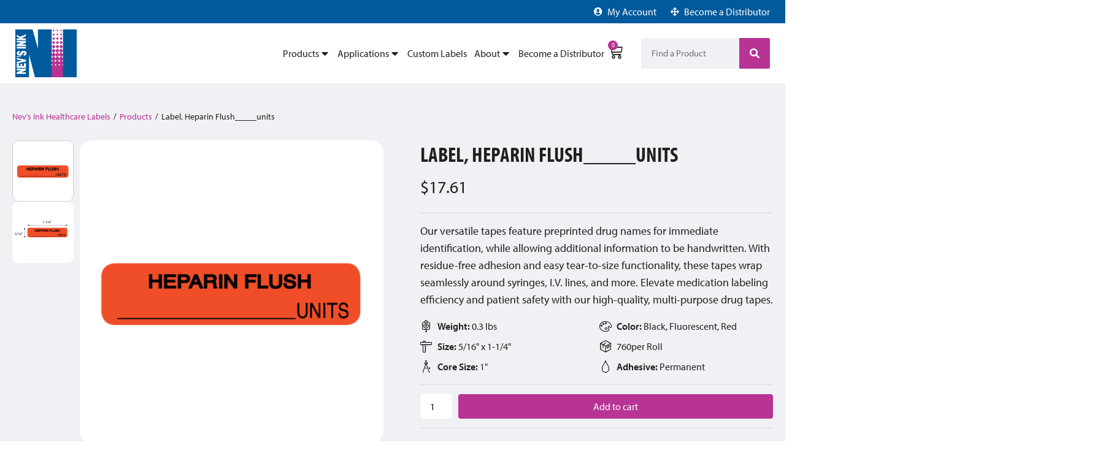

--- FILE ---
content_type: text/html; charset=UTF-8
request_url: https://nevsink.com/product/santw-0070/
body_size: 67124
content:
<!doctype html>
<html lang="en-US">
<head>
	<meta charset="UTF-8">
	<meta name="viewport" content="width=device-width, initial-scale=1">
	<link rel="profile" href="https://gmpg.org/xfn/11">
	<title>Label, Heparin Flush_____units &#8211; Nev&#039;s Ink, Inc.</title><link rel="preload" data-rocket-preload as="image" href="https://nevsink.com/wp-content/uploads/2024/08/8-22-24_SANTW-0070_2-2.png" fetchpriority="high">
<meta name="dc.description" content="Our versatile tapes feature preprinted drug names for immediate identification, while allowing additional information to be handwritten. With residue-free adhesion and easy tear-to-size functionality, these tapes wrap seamlessly around syringes, I.V. lines, and more. Elevate medication labeling efficiency and patient safety with our high-quality, multi-purpose drug tapes.">
<meta name="dc.relation" content="https://nevsink.com/product/santw-0070/">
<meta name="dc.source" content="https://nevsink.com/">
<meta name="dc.language" content="en_US">
<meta name="description" content="Our versatile tapes feature preprinted drug names for immediate identification, while allowing additional information to be handwritten. With residue-free adhesion and easy tear-to-size functionality, these tapes wrap seamlessly around syringes, I.V. lines, and more. Elevate medication labeling efficiency and patient safety with our high-quality, multi-purpose drug tapes.">
<meta name="robots" content="index, follow, max-snippet:-1, max-image-preview:large, max-video-preview:-1">
<link rel="canonical" href="https://nevsink.com/product/santw-0070/">
<meta property="og:url" content="https://nevsink.com/product/santw-0070/">
<meta property="og:site_name" content="Nev&#039;s Ink, Inc.">
<meta property="og:locale" content="en_US">
<meta property="og:type" content="og:product">
<meta property="article:author" content="">
<meta property="article:publisher" content="">
<meta property="og:title" content="Label, Heparin Flush_____units &#8211; Nev&#039;s Ink, Inc.">
<meta property="og:description" content="Our versatile tapes feature preprinted drug names for immediate identification, while allowing additional information to be handwritten. With residue-free adhesion and easy tear-to-size functionality, these tapes wrap seamlessly around syringes, I.V. lines, and more. Elevate medication labeling efficiency and patient safety with our high-quality, multi-purpose drug tapes.">
<meta property="og:image" content="https://nevsink.com/wp-content/uploads/2024/08/8-22-24_SANTW-0070-2.png">
<meta property="og:image:secure_url" content="https://nevsink.com/wp-content/uploads/2024/08/8-22-24_SANTW-0070-2.png">
<meta property="og:image:width" content="1000">
<meta property="og:image:height" content="1000">
<meta property="fb:pages" content="">
<meta property="fb:admins" content="">
<meta property="fb:app_id" content="">
<meta name="twitter:card" content="summary">
<meta name="twitter:site" content="">
<meta name="twitter:creator" content="">
<meta name="twitter:title" content="Label, Heparin Flush_____units &#8211; Nev&#039;s Ink, Inc.">
<meta name="twitter:description" content="Our versatile tapes feature preprinted drug names for immediate identification, while allowing additional information to be handwritten. With residue-free adhesion and easy tear-to-size functionality, these tapes wrap seamlessly around syringes, I.V. lines, and more. Elevate medication labeling efficiency and patient safety with our high-quality, multi-purpose drug tapes.">
<meta name="twitter:image" content="https://nevsink.com/wp-content/uploads/2024/08/8-22-24_SANTW-0070-2.png">
<link rel='dns-prefetch' href='//www.googletagmanager.com' />
<link rel='dns-prefetch' href='//hcaptcha.com' />

<link rel="alternate" type="application/rss+xml" title="Nev&#039;s Ink, Inc. &raquo; Feed" href="https://nevsink.com/feed/" />
<link rel="alternate" type="application/rss+xml" title="Nev&#039;s Ink, Inc. &raquo; Comments Feed" href="https://nevsink.com/comments/feed/" />
<link rel="alternate" type="application/rss+xml" title="Nev&#039;s Ink, Inc. &raquo; Label, Heparin Flush_____units Comments Feed" href="https://nevsink.com/product/santw-0070/feed/" />
<link rel="alternate" title="oEmbed (JSON)" type="application/json+oembed" href="https://nevsink.com/wp-json/oembed/1.0/embed?url=https%3A%2F%2Fnevsink.com%2Fproduct%2Fsantw-0070%2F" />
<link rel="alternate" title="oEmbed (XML)" type="text/xml+oembed" href="https://nevsink.com/wp-json/oembed/1.0/embed?url=https%3A%2F%2Fnevsink.com%2Fproduct%2Fsantw-0070%2F&#038;format=xml" />
<link data-minify="1" rel="stylesheet" type="text/css" href="https://nevsink.com/wp-content/cache/min/1/rej3lel.css?ver=1761240530"><style id='wp-img-auto-sizes-contain-inline-css'>
img:is([sizes=auto i],[sizes^="auto," i]){contain-intrinsic-size:3000px 1500px}
/*# sourceURL=wp-img-auto-sizes-contain-inline-css */
</style>
<link data-minify="1" rel='stylesheet' id='formidable-css' href='https://nevsink.com/wp-content/cache/min/1/wp-content/plugins/formidable/css/formidableforms.css?ver=1761240530' media='all' />
<link data-minify="1" rel='stylesheet' id='jet-engine-wc-meta-boxes-css' href='https://nevsink.com/wp-content/cache/min/1/wp-content/plugins/jet-engine/includes/compatibility/packages/woocommerce/inc/assets/css/admin/meta-boxes.css?ver=1761240530' media='all' />
<link rel='stylesheet' id='hello-elementor-theme-style-css' href='https://nevsink.com/wp-content/themes/hello-elementor/theme.min.css?ver=3.4.3' media='all' />
<link data-minify="1" rel='stylesheet' id='jet-menu-hello-css' href='https://nevsink.com/wp-content/cache/min/1/wp-content/plugins/jet-menu/integration/themes/hello-elementor/assets/css/style.css?ver=1761240530' media='all' />
<link rel='stylesheet' id='premium-addons-css' href='https://nevsink.com/wp-content/plugins/premium-addons-for-elementor/assets/frontend/min-css/premium-addons.min.css?ver=4.11.11' media='all' />
<link rel='stylesheet' id='premium-pro-css' href='https://nevsink.com/wp-content/plugins/premium-addons-pro/assets/frontend/min-css/premium-addons.min.css?ver=2.9.34' media='all' />
<style id='wp-emoji-styles-inline-css'>

	img.wp-smiley, img.emoji {
		display: inline !important;
		border: none !important;
		box-shadow: none !important;
		height: 1em !important;
		width: 1em !important;
		margin: 0 0.07em !important;
		vertical-align: -0.1em !important;
		background: none !important;
		padding: 0 !important;
	}
/*# sourceURL=wp-emoji-styles-inline-css */
</style>
<link rel='stylesheet' id='wp-block-library-css' href='https://nevsink.com/wp-includes/css/dist/block-library/style.min.css?ver=6.9' media='all' />
<style id='wp-block-paragraph-inline-css'>
.is-small-text{font-size:.875em}.is-regular-text{font-size:1em}.is-large-text{font-size:2.25em}.is-larger-text{font-size:3em}.has-drop-cap:not(:focus):first-letter{float:left;font-size:8.4em;font-style:normal;font-weight:100;line-height:.68;margin:.05em .1em 0 0;text-transform:uppercase}body.rtl .has-drop-cap:not(:focus):first-letter{float:none;margin-left:.1em}p.has-drop-cap.has-background{overflow:hidden}:root :where(p.has-background){padding:1.25em 2.375em}:where(p.has-text-color:not(.has-link-color)) a{color:inherit}p.has-text-align-left[style*="writing-mode:vertical-lr"],p.has-text-align-right[style*="writing-mode:vertical-rl"]{rotate:180deg}
/*# sourceURL=https://nevsink.com/wp-includes/blocks/paragraph/style.min.css */
</style>
<link data-minify="1" rel='stylesheet' id='wc-blocks-style-css' href='https://nevsink.com/wp-content/cache/min/1/wp-content/plugins/woocommerce/assets/client/blocks/wc-blocks.css?ver=1761240531' media='all' />
<style id='global-styles-inline-css'>
:root{--wp--preset--aspect-ratio--square: 1;--wp--preset--aspect-ratio--4-3: 4/3;--wp--preset--aspect-ratio--3-4: 3/4;--wp--preset--aspect-ratio--3-2: 3/2;--wp--preset--aspect-ratio--2-3: 2/3;--wp--preset--aspect-ratio--16-9: 16/9;--wp--preset--aspect-ratio--9-16: 9/16;--wp--preset--color--black: #000000;--wp--preset--color--cyan-bluish-gray: #abb8c3;--wp--preset--color--white: #ffffff;--wp--preset--color--pale-pink: #f78da7;--wp--preset--color--vivid-red: #cf2e2e;--wp--preset--color--luminous-vivid-orange: #ff6900;--wp--preset--color--luminous-vivid-amber: #fcb900;--wp--preset--color--light-green-cyan: #7bdcb5;--wp--preset--color--vivid-green-cyan: #00d084;--wp--preset--color--pale-cyan-blue: #8ed1fc;--wp--preset--color--vivid-cyan-blue: #0693e3;--wp--preset--color--vivid-purple: #9b51e0;--wp--preset--gradient--vivid-cyan-blue-to-vivid-purple: linear-gradient(135deg,rgb(6,147,227) 0%,rgb(155,81,224) 100%);--wp--preset--gradient--light-green-cyan-to-vivid-green-cyan: linear-gradient(135deg,rgb(122,220,180) 0%,rgb(0,208,130) 100%);--wp--preset--gradient--luminous-vivid-amber-to-luminous-vivid-orange: linear-gradient(135deg,rgb(252,185,0) 0%,rgb(255,105,0) 100%);--wp--preset--gradient--luminous-vivid-orange-to-vivid-red: linear-gradient(135deg,rgb(255,105,0) 0%,rgb(207,46,46) 100%);--wp--preset--gradient--very-light-gray-to-cyan-bluish-gray: linear-gradient(135deg,rgb(238,238,238) 0%,rgb(169,184,195) 100%);--wp--preset--gradient--cool-to-warm-spectrum: linear-gradient(135deg,rgb(74,234,220) 0%,rgb(151,120,209) 20%,rgb(207,42,186) 40%,rgb(238,44,130) 60%,rgb(251,105,98) 80%,rgb(254,248,76) 100%);--wp--preset--gradient--blush-light-purple: linear-gradient(135deg,rgb(255,206,236) 0%,rgb(152,150,240) 100%);--wp--preset--gradient--blush-bordeaux: linear-gradient(135deg,rgb(254,205,165) 0%,rgb(254,45,45) 50%,rgb(107,0,62) 100%);--wp--preset--gradient--luminous-dusk: linear-gradient(135deg,rgb(255,203,112) 0%,rgb(199,81,192) 50%,rgb(65,88,208) 100%);--wp--preset--gradient--pale-ocean: linear-gradient(135deg,rgb(255,245,203) 0%,rgb(182,227,212) 50%,rgb(51,167,181) 100%);--wp--preset--gradient--electric-grass: linear-gradient(135deg,rgb(202,248,128) 0%,rgb(113,206,126) 100%);--wp--preset--gradient--midnight: linear-gradient(135deg,rgb(2,3,129) 0%,rgb(40,116,252) 100%);--wp--preset--font-size--small: 13px;--wp--preset--font-size--medium: 20px;--wp--preset--font-size--large: 36px;--wp--preset--font-size--x-large: 42px;--wp--preset--spacing--20: 0.44rem;--wp--preset--spacing--30: 0.67rem;--wp--preset--spacing--40: 1rem;--wp--preset--spacing--50: 1.5rem;--wp--preset--spacing--60: 2.25rem;--wp--preset--spacing--70: 3.38rem;--wp--preset--spacing--80: 5.06rem;--wp--preset--shadow--natural: 6px 6px 9px rgba(0, 0, 0, 0.2);--wp--preset--shadow--deep: 12px 12px 50px rgba(0, 0, 0, 0.4);--wp--preset--shadow--sharp: 6px 6px 0px rgba(0, 0, 0, 0.2);--wp--preset--shadow--outlined: 6px 6px 0px -3px rgb(255, 255, 255), 6px 6px rgb(0, 0, 0);--wp--preset--shadow--crisp: 6px 6px 0px rgb(0, 0, 0);}:root { --wp--style--global--content-size: 800px;--wp--style--global--wide-size: 1200px; }:where(body) { margin: 0; }.wp-site-blocks > .alignleft { float: left; margin-right: 2em; }.wp-site-blocks > .alignright { float: right; margin-left: 2em; }.wp-site-blocks > .aligncenter { justify-content: center; margin-left: auto; margin-right: auto; }:where(.wp-site-blocks) > * { margin-block-start: 24px; margin-block-end: 0; }:where(.wp-site-blocks) > :first-child { margin-block-start: 0; }:where(.wp-site-blocks) > :last-child { margin-block-end: 0; }:root { --wp--style--block-gap: 24px; }:root :where(.is-layout-flow) > :first-child{margin-block-start: 0;}:root :where(.is-layout-flow) > :last-child{margin-block-end: 0;}:root :where(.is-layout-flow) > *{margin-block-start: 24px;margin-block-end: 0;}:root :where(.is-layout-constrained) > :first-child{margin-block-start: 0;}:root :where(.is-layout-constrained) > :last-child{margin-block-end: 0;}:root :where(.is-layout-constrained) > *{margin-block-start: 24px;margin-block-end: 0;}:root :where(.is-layout-flex){gap: 24px;}:root :where(.is-layout-grid){gap: 24px;}.is-layout-flow > .alignleft{float: left;margin-inline-start: 0;margin-inline-end: 2em;}.is-layout-flow > .alignright{float: right;margin-inline-start: 2em;margin-inline-end: 0;}.is-layout-flow > .aligncenter{margin-left: auto !important;margin-right: auto !important;}.is-layout-constrained > .alignleft{float: left;margin-inline-start: 0;margin-inline-end: 2em;}.is-layout-constrained > .alignright{float: right;margin-inline-start: 2em;margin-inline-end: 0;}.is-layout-constrained > .aligncenter{margin-left: auto !important;margin-right: auto !important;}.is-layout-constrained > :where(:not(.alignleft):not(.alignright):not(.alignfull)){max-width: var(--wp--style--global--content-size);margin-left: auto !important;margin-right: auto !important;}.is-layout-constrained > .alignwide{max-width: var(--wp--style--global--wide-size);}body .is-layout-flex{display: flex;}.is-layout-flex{flex-wrap: wrap;align-items: center;}.is-layout-flex > :is(*, div){margin: 0;}body .is-layout-grid{display: grid;}.is-layout-grid > :is(*, div){margin: 0;}body{padding-top: 0px;padding-right: 0px;padding-bottom: 0px;padding-left: 0px;}a:where(:not(.wp-element-button)){text-decoration: underline;}:root :where(.wp-element-button, .wp-block-button__link){background-color: #32373c;border-width: 0;color: #fff;font-family: inherit;font-size: inherit;font-style: inherit;font-weight: inherit;letter-spacing: inherit;line-height: inherit;padding-top: calc(0.667em + 2px);padding-right: calc(1.333em + 2px);padding-bottom: calc(0.667em + 2px);padding-left: calc(1.333em + 2px);text-decoration: none;text-transform: inherit;}.has-black-color{color: var(--wp--preset--color--black) !important;}.has-cyan-bluish-gray-color{color: var(--wp--preset--color--cyan-bluish-gray) !important;}.has-white-color{color: var(--wp--preset--color--white) !important;}.has-pale-pink-color{color: var(--wp--preset--color--pale-pink) !important;}.has-vivid-red-color{color: var(--wp--preset--color--vivid-red) !important;}.has-luminous-vivid-orange-color{color: var(--wp--preset--color--luminous-vivid-orange) !important;}.has-luminous-vivid-amber-color{color: var(--wp--preset--color--luminous-vivid-amber) !important;}.has-light-green-cyan-color{color: var(--wp--preset--color--light-green-cyan) !important;}.has-vivid-green-cyan-color{color: var(--wp--preset--color--vivid-green-cyan) !important;}.has-pale-cyan-blue-color{color: var(--wp--preset--color--pale-cyan-blue) !important;}.has-vivid-cyan-blue-color{color: var(--wp--preset--color--vivid-cyan-blue) !important;}.has-vivid-purple-color{color: var(--wp--preset--color--vivid-purple) !important;}.has-black-background-color{background-color: var(--wp--preset--color--black) !important;}.has-cyan-bluish-gray-background-color{background-color: var(--wp--preset--color--cyan-bluish-gray) !important;}.has-white-background-color{background-color: var(--wp--preset--color--white) !important;}.has-pale-pink-background-color{background-color: var(--wp--preset--color--pale-pink) !important;}.has-vivid-red-background-color{background-color: var(--wp--preset--color--vivid-red) !important;}.has-luminous-vivid-orange-background-color{background-color: var(--wp--preset--color--luminous-vivid-orange) !important;}.has-luminous-vivid-amber-background-color{background-color: var(--wp--preset--color--luminous-vivid-amber) !important;}.has-light-green-cyan-background-color{background-color: var(--wp--preset--color--light-green-cyan) !important;}.has-vivid-green-cyan-background-color{background-color: var(--wp--preset--color--vivid-green-cyan) !important;}.has-pale-cyan-blue-background-color{background-color: var(--wp--preset--color--pale-cyan-blue) !important;}.has-vivid-cyan-blue-background-color{background-color: var(--wp--preset--color--vivid-cyan-blue) !important;}.has-vivid-purple-background-color{background-color: var(--wp--preset--color--vivid-purple) !important;}.has-black-border-color{border-color: var(--wp--preset--color--black) !important;}.has-cyan-bluish-gray-border-color{border-color: var(--wp--preset--color--cyan-bluish-gray) !important;}.has-white-border-color{border-color: var(--wp--preset--color--white) !important;}.has-pale-pink-border-color{border-color: var(--wp--preset--color--pale-pink) !important;}.has-vivid-red-border-color{border-color: var(--wp--preset--color--vivid-red) !important;}.has-luminous-vivid-orange-border-color{border-color: var(--wp--preset--color--luminous-vivid-orange) !important;}.has-luminous-vivid-amber-border-color{border-color: var(--wp--preset--color--luminous-vivid-amber) !important;}.has-light-green-cyan-border-color{border-color: var(--wp--preset--color--light-green-cyan) !important;}.has-vivid-green-cyan-border-color{border-color: var(--wp--preset--color--vivid-green-cyan) !important;}.has-pale-cyan-blue-border-color{border-color: var(--wp--preset--color--pale-cyan-blue) !important;}.has-vivid-cyan-blue-border-color{border-color: var(--wp--preset--color--vivid-cyan-blue) !important;}.has-vivid-purple-border-color{border-color: var(--wp--preset--color--vivid-purple) !important;}.has-vivid-cyan-blue-to-vivid-purple-gradient-background{background: var(--wp--preset--gradient--vivid-cyan-blue-to-vivid-purple) !important;}.has-light-green-cyan-to-vivid-green-cyan-gradient-background{background: var(--wp--preset--gradient--light-green-cyan-to-vivid-green-cyan) !important;}.has-luminous-vivid-amber-to-luminous-vivid-orange-gradient-background{background: var(--wp--preset--gradient--luminous-vivid-amber-to-luminous-vivid-orange) !important;}.has-luminous-vivid-orange-to-vivid-red-gradient-background{background: var(--wp--preset--gradient--luminous-vivid-orange-to-vivid-red) !important;}.has-very-light-gray-to-cyan-bluish-gray-gradient-background{background: var(--wp--preset--gradient--very-light-gray-to-cyan-bluish-gray) !important;}.has-cool-to-warm-spectrum-gradient-background{background: var(--wp--preset--gradient--cool-to-warm-spectrum) !important;}.has-blush-light-purple-gradient-background{background: var(--wp--preset--gradient--blush-light-purple) !important;}.has-blush-bordeaux-gradient-background{background: var(--wp--preset--gradient--blush-bordeaux) !important;}.has-luminous-dusk-gradient-background{background: var(--wp--preset--gradient--luminous-dusk) !important;}.has-pale-ocean-gradient-background{background: var(--wp--preset--gradient--pale-ocean) !important;}.has-electric-grass-gradient-background{background: var(--wp--preset--gradient--electric-grass) !important;}.has-midnight-gradient-background{background: var(--wp--preset--gradient--midnight) !important;}.has-small-font-size{font-size: var(--wp--preset--font-size--small) !important;}.has-medium-font-size{font-size: var(--wp--preset--font-size--medium) !important;}.has-large-font-size{font-size: var(--wp--preset--font-size--large) !important;}.has-x-large-font-size{font-size: var(--wp--preset--font-size--x-large) !important;}
/*# sourceURL=global-styles-inline-css */
</style>

<link data-minify="1" rel='stylesheet' id='jet-engine-frontend-css' href='https://nevsink.com/wp-content/cache/min/1/wp-content/plugins/jet-engine/assets/css/frontend.css?ver=1761240531' media='all' />
<link rel='stylesheet' id='photoswipe-css' href='https://nevsink.com/wp-content/plugins/woocommerce/assets/css/photoswipe/photoswipe.min.css?ver=9.8.6' media='all' />
<link rel='stylesheet' id='photoswipe-default-skin-css' href='https://nevsink.com/wp-content/plugins/woocommerce/assets/css/photoswipe/default-skin/default-skin.min.css?ver=9.8.6' media='all' />
<link data-minify="1" rel='stylesheet' id='woocommerce-layout-css' href='https://nevsink.com/wp-content/cache/min/1/wp-content/plugins/woocommerce/assets/css/woocommerce-layout.css?ver=1761240531' media='all' />
<link data-minify="1" rel='stylesheet' id='woocommerce-smallscreen-css' href='https://nevsink.com/wp-content/cache/min/1/wp-content/plugins/woocommerce/assets/css/woocommerce-smallscreen.css?ver=1761240531' media='only screen and (max-width: 768px)' />
<link data-minify="1" rel='stylesheet' id='woocommerce-general-css' href='https://nevsink.com/wp-content/cache/min/1/wp-content/plugins/woocommerce/assets/css/woocommerce.css?ver=1761240531' media='all' />
<style id='woocommerce-inline-inline-css'>
.woocommerce form .form-row .required { visibility: visible; }
/*# sourceURL=woocommerce-inline-inline-css */
</style>
<link rel='stylesheet' id='woo-variation-swatches-css' href='https://nevsink.com/wp-content/plugins/woo-variation-swatches/assets/css/frontend.min.css?ver=1745355540' media='all' />
<style id='woo-variation-swatches-inline-css'>
:root {
--wvs-tick:url("data:image/svg+xml;utf8,%3Csvg filter='drop-shadow(0px 0px 2px rgb(0 0 0 / .8))' xmlns='http://www.w3.org/2000/svg'  viewBox='0 0 30 30'%3E%3Cpath fill='none' stroke='%23ffffff' stroke-linecap='round' stroke-linejoin='round' stroke-width='4' d='M4 16L11 23 27 7'/%3E%3C/svg%3E");

--wvs-cross:url("data:image/svg+xml;utf8,%3Csvg filter='drop-shadow(0px 0px 5px rgb(255 255 255 / .6))' xmlns='http://www.w3.org/2000/svg' width='72px' height='72px' viewBox='0 0 24 24'%3E%3Cpath fill='none' stroke='%23ff0000' stroke-linecap='round' stroke-width='0.6' d='M5 5L19 19M19 5L5 19'/%3E%3C/svg%3E");
--wvs-single-product-item-width:30px;
--wvs-single-product-item-height:30px;
--wvs-single-product-item-font-size:16px}
/*# sourceURL=woo-variation-swatches-inline-css */
</style>
<link data-minify="1" rel='stylesheet' id='brands-styles-css' href='https://nevsink.com/wp-content/cache/min/1/wp-content/plugins/woocommerce/assets/css/brands.css?ver=1761240531' media='all' />
<link rel='stylesheet' id='hello-elementor-css' href='https://nevsink.com/wp-content/themes/hello-elementor/style.min.css?ver=3.4.3' media='all' />
<link rel='stylesheet' id='hello-elementor-header-footer-css' href='https://nevsink.com/wp-content/themes/hello-elementor/header-footer.min.css?ver=3.4.3' media='all' />
<link rel='stylesheet' id='elementor-frontend-css' href='https://nevsink.com/wp-content/uploads/elementor/css/custom-frontend.min.css?ver=1754937050' media='all' />
<link rel='stylesheet' id='elementor-post-80-css' href='https://nevsink.com/wp-content/uploads/elementor/css/post-80.css?ver=1754937049' media='all' />
<link data-minify="1" rel='stylesheet' id='jet-menu-public-styles-css' href='https://nevsink.com/wp-content/cache/min/1/wp-content/plugins/jet-menu/assets/public/css/public.css?ver=1761240531' media='all' />
<link rel='stylesheet' id='mediaelement-css' href='https://nevsink.com/wp-includes/js/mediaelement/mediaelementplayer-legacy.min.css?ver=4.2.17' media='all' />
<link data-minify="1" rel='stylesheet' id='jet-gallery-frontend-css' href='https://nevsink.com/wp-content/cache/min/1/wp-content/plugins/jet-woo-product-gallery/assets/css/frontend.css?ver=1761240531' media='all' />
<link data-minify="1" rel='stylesheet' id='jet-gallery-widget-gallery-slider-css' href='https://nevsink.com/wp-content/cache/min/1/wp-content/plugins/jet-woo-product-gallery/assets/css/widgets/gallery-slider.css?ver=1761240531' media='all' />
<link rel='stylesheet' id='widget-woocommerce-notices-css' href='https://nevsink.com/wp-content/plugins/elementor-pro/assets/css/widget-woocommerce-notices.min.css?ver=3.29.0' media='all' />
<link rel='stylesheet' id='widget-heading-css' href='https://nevsink.com/wp-content/plugins/elementor/assets/css/widget-heading.min.css?ver=3.29.0' media='all' />
<link rel='stylesheet' id='widget-woocommerce-product-rating-css' href='https://nevsink.com/wp-content/plugins/elementor-pro/assets/css/widget-woocommerce-product-rating.min.css?ver=3.29.0' media='all' />
<link rel='stylesheet' id='widget-woocommerce-product-price-css' href='https://nevsink.com/wp-content/plugins/elementor-pro/assets/css/widget-woocommerce-product-price.min.css?ver=3.29.0' media='all' />
<link rel='stylesheet' id='widget-divider-css' href='https://nevsink.com/wp-content/plugins/elementor/assets/css/widget-divider.min.css?ver=3.29.0' media='all' />
<link data-minify="1" rel='stylesheet' id='swiper-css' href='https://nevsink.com/wp-content/cache/min/1/wp-content/plugins/elementor/assets/lib/swiper/v8/css/swiper.min.css?ver=1761240531' media='all' />
<link rel='stylesheet' id='e-swiper-css' href='https://nevsink.com/wp-content/plugins/elementor/assets/css/conditionals/e-swiper.min.css?ver=3.29.0' media='all' />
<link rel='stylesheet' id='widget-woocommerce-product-meta-css' href='https://nevsink.com/wp-content/plugins/elementor-pro/assets/css/widget-woocommerce-product-meta.min.css?ver=3.29.0' media='all' />
<link rel='stylesheet' id='widget-loop-common-css' href='https://nevsink.com/wp-content/plugins/elementor-pro/assets/css/widget-loop-common.min.css?ver=3.29.0' media='all' />
<link rel='stylesheet' id='widget-loop-carousel-css' href='https://nevsink.com/wp-content/plugins/elementor-pro/assets/css/widget-loop-carousel.min.css?ver=3.29.0' media='all' />
<link rel='stylesheet' id='jet-blocks-css' href='https://nevsink.com/wp-content/uploads/elementor/css/custom-jet-blocks.css?ver=1.3.18' media='all' />
<link data-minify="1" rel='stylesheet' id='elementor-icons-css' href='https://nevsink.com/wp-content/cache/min/1/wp-content/plugins/elementor/assets/lib/eicons/css/elementor-icons.min.css?ver=1761240531' media='all' />
<link rel='stylesheet' id='elementor-post-345-css' href='https://nevsink.com/wp-content/uploads/elementor/css/post-345.css?ver=1754937049' media='all' />
<link rel='stylesheet' id='elementor-post-341-css' href='https://nevsink.com/wp-content/uploads/elementor/css/post-341.css?ver=1754937049' media='all' />
<link data-minify="1" rel='stylesheet' id='jet-woo-builder-css' href='https://nevsink.com/wp-content/cache/min/1/wp-content/plugins/jet-woo-builder/assets/css/frontend.css?ver=1761240531' media='all' />
<style id='jet-woo-builder-inline-css'>
@font-face {
				font-family: "WooCommerce";
				font-weight: normal;
				font-style: normal;
				src: url("https://nevsink.com/wp-content/plugins/woocommerce/assets/fonts/WooCommerce.eot");
				src: url("https://nevsink.com/wp-content/plugins/woocommerce/assets/fonts/WooCommerce.eot?#iefix") format("embedded-opentype"),
					 url("https://nevsink.com/wp-content/plugins/woocommerce/assets/fonts/WooCommerce.woff") format("woff"),
					 url("https://nevsink.com/wp-content/plugins/woocommerce/assets/fonts/WooCommerce.ttf") format("truetype"),
					 url("https://nevsink.com/wp-content/plugins/woocommerce/assets/fonts/WooCommerce.svg#WooCommerce") format("svg");
			}
/*# sourceURL=jet-woo-builder-inline-css */
</style>
<link rel='stylesheet' id='elementor-icons-shared-0-css' href='https://nevsink.com/wp-content/plugins/elementor/assets/lib/font-awesome/css/fontawesome.min.css?ver=5.15.3' media='all' />
<link data-minify="1" rel='stylesheet' id='elementor-icons-fa-solid-css' href='https://nevsink.com/wp-content/cache/min/1/wp-content/plugins/elementor/assets/lib/font-awesome/css/solid.min.css?ver=1761240531' media='all' />
<link data-minify="1" rel='stylesheet' id='jet-woo-builder-frontend-font-css' href='https://nevsink.com/wp-content/cache/min/1/wp-content/plugins/jet-woo-builder/assets/css/lib/jetwoobuilder-frontend-font/css/jetwoobuilder-frontend-font.css?ver=1761240531' media='all' />
<link rel='stylesheet' id='elementor-post-14829-css' href='https://nevsink.com/wp-content/uploads/elementor/css/post-14829.css?ver=1754937070' media='all' />
<link rel='stylesheet' id='searchwp-live-search-css' href='https://nevsink.com/wp-content/plugins/searchwp-live-ajax-search/assets/styles/style.min.css?ver=1.8.6' media='all' />
<style id='searchwp-live-search-inline-css'>
.searchwp-live-search-result .searchwp-live-search-result--title a {
  font-size: 16px;
}
.searchwp-live-search-result .searchwp-live-search-result--price {
  font-size: 14px;
}
.searchwp-live-search-result .searchwp-live-search-result--add-to-cart .button {
  font-size: 14px;
}

/*# sourceURL=searchwp-live-search-inline-css */
</style>
<link data-minify="1" rel='stylesheet' id='hello-elementor-child-style-css' href='https://nevsink.com/wp-content/cache/min/1/wp-content/themes/hello-elementor-child/style.css?ver=1761240531' media='all' />
<link data-minify="1" rel='stylesheet' id='elementor-icons-fa-brands-css' href='https://nevsink.com/wp-content/cache/min/1/wp-content/plugins/elementor/assets/lib/font-awesome/css/brands.min.css?ver=1761240531' media='all' />
<script type="text/template" id="tmpl-variation-template">
	<div class="woocommerce-variation-description">{{{ data.variation.variation_description }}}</div>
	<div class="woocommerce-variation-price">{{{ data.variation.price_html }}}</div>
	<div class="woocommerce-variation-availability">{{{ data.variation.availability_html }}}</div>
</script>
<script type="text/template" id="tmpl-unavailable-variation-template">
	<p role="alert">Sorry, this product is unavailable. Please choose a different combination.</p>
</script>
<script id="woocommerce-google-analytics-integration-gtag-js-after">
/* Google Analytics for WooCommerce (gtag.js) */
					window.dataLayer = window.dataLayer || [];
					function gtag(){dataLayer.push(arguments);}
					// Set up default consent state.
					for ( const mode of [{"analytics_storage":"denied","ad_storage":"denied","ad_user_data":"denied","ad_personalization":"denied","region":["AT","BE","BG","HR","CY","CZ","DK","EE","FI","FR","DE","GR","HU","IS","IE","IT","LV","LI","LT","LU","MT","NL","NO","PL","PT","RO","SK","SI","ES","SE","GB","CH"]}] || [] ) {
						gtag( "consent", "default", { "wait_for_update": 500, ...mode } );
					}
					gtag("js", new Date());
					gtag("set", "developer_id.dOGY3NW", true);
					gtag("config", "G-BQJ5DGJWJY", {"track_404":true,"allow_google_signals":true,"logged_in":false,"linker":{"domains":[],"allow_incoming":false},"custom_map":{"dimension1":"logged_in"}});
//# sourceURL=woocommerce-google-analytics-integration-gtag-js-after
</script>
<script src="https://nevsink.com/wp-includes/js/jquery/jquery.min.js?ver=3.7.1" id="jquery-core-js"></script>
<script src="https://nevsink.com/wp-includes/js/jquery/jquery-migrate.min.js?ver=3.4.1" id="jquery-migrate-js"></script>
<script src="https://nevsink.com/wp-content/plugins/woocommerce/assets/js/jquery-blockui/jquery.blockUI.min.js?ver=2.7.0-wc.9.8.6" id="jquery-blockui-js" data-wp-strategy="defer"></script>
<script id="wc-add-to-cart-js-extra">
var wc_add_to_cart_params = {"ajax_url":"/wp-admin/admin-ajax.php","wc_ajax_url":"/?wc-ajax=%%endpoint%%","i18n_view_cart":"View cart","cart_url":"https://nevsink.com/shop/cart/","is_cart":"","cart_redirect_after_add":"no"};
//# sourceURL=wc-add-to-cart-js-extra
</script>
<script src="https://nevsink.com/wp-content/plugins/woocommerce/assets/js/frontend/add-to-cart.min.js?ver=9.8.6" id="wc-add-to-cart-js" defer data-wp-strategy="defer"></script>
<script src="https://nevsink.com/wp-content/plugins/woocommerce/assets/js/zoom/jquery.zoom.min.js?ver=1.7.21-wc.9.8.6" id="zoom-js" defer data-wp-strategy="defer"></script>
<script src="https://nevsink.com/wp-content/plugins/woocommerce/assets/js/flexslider/jquery.flexslider.min.js?ver=2.7.2-wc.9.8.6" id="flexslider-js" defer data-wp-strategy="defer"></script>
<script src="https://nevsink.com/wp-content/plugins/woocommerce/assets/js/photoswipe/photoswipe.min.js?ver=4.1.1-wc.9.8.6" id="photoswipe-js" defer data-wp-strategy="defer"></script>
<script src="https://nevsink.com/wp-content/plugins/woocommerce/assets/js/photoswipe/photoswipe-ui-default.min.js?ver=4.1.1-wc.9.8.6" id="photoswipe-ui-default-js" defer data-wp-strategy="defer"></script>
<script id="wc-single-product-js-extra">
var wc_single_product_params = {"i18n_required_rating_text":"Please select a rating","i18n_rating_options":["1 of 5 stars","2 of 5 stars","3 of 5 stars","4 of 5 stars","5 of 5 stars"],"i18n_product_gallery_trigger_text":"View full-screen image gallery","review_rating_required":"yes","flexslider":{"rtl":false,"animation":"slide","smoothHeight":true,"directionNav":false,"controlNav":"thumbnails","slideshow":false,"animationSpeed":500,"animationLoop":false,"allowOneSlide":false},"zoom_enabled":"1","zoom_options":[],"photoswipe_enabled":"1","photoswipe_options":{"shareEl":false,"closeOnScroll":false,"history":false,"hideAnimationDuration":0,"showAnimationDuration":0},"flexslider_enabled":"1"};
//# sourceURL=wc-single-product-js-extra
</script>
<script src="https://nevsink.com/wp-content/plugins/woocommerce/assets/js/frontend/single-product.min.js?ver=9.8.6" id="wc-single-product-js" defer data-wp-strategy="defer"></script>
<script src="https://nevsink.com/wp-content/plugins/woocommerce/assets/js/js-cookie/js.cookie.min.js?ver=2.1.4-wc.9.8.6" id="js-cookie-js" defer data-wp-strategy="defer"></script>
<script id="woocommerce-js-extra">
var woocommerce_params = {"ajax_url":"/wp-admin/admin-ajax.php","wc_ajax_url":"/?wc-ajax=%%endpoint%%","i18n_password_show":"Show password","i18n_password_hide":"Hide password"};
//# sourceURL=woocommerce-js-extra
</script>
<script src="https://nevsink.com/wp-content/plugins/woocommerce/assets/js/frontend/woocommerce.min.js?ver=9.8.6" id="woocommerce-js" defer data-wp-strategy="defer"></script>
<script src="https://nevsink.com/wp-includes/js/underscore.min.js?ver=1.13.7" id="underscore-js"></script>
<script id="wp-util-js-extra">
var _wpUtilSettings = {"ajax":{"url":"/wp-admin/admin-ajax.php"}};
//# sourceURL=wp-util-js-extra
</script>
<script src="https://nevsink.com/wp-includes/js/wp-util.min.js?ver=6.9" id="wp-util-js"></script>
<script id="wc-add-to-cart-variation-js-extra">
var wc_add_to_cart_variation_params = {"wc_ajax_url":"/?wc-ajax=%%endpoint%%","i18n_no_matching_variations_text":"Sorry, no products matched your selection. Please choose a different combination.","i18n_make_a_selection_text":"Please select some product options before adding this product to your cart.","i18n_unavailable_text":"Sorry, this product is unavailable. Please choose a different combination.","i18n_reset_alert_text":"Your selection has been reset. Please select some product options before adding this product to your cart.","woo_variation_swatches_ajax_variation_threshold_min":"30","woo_variation_swatches_ajax_variation_threshold_max":"100","woo_variation_swatches_total_children":{}};
//# sourceURL=wc-add-to-cart-variation-js-extra
</script>
<script src="https://nevsink.com/wp-content/plugins/woocommerce/assets/js/frontend/add-to-cart-variation.min.js?ver=9.8.6" id="wc-add-to-cart-variation-js" defer data-wp-strategy="defer"></script>
<link rel="https://api.w.org/" href="https://nevsink.com/wp-json/" /><link rel="alternate" title="JSON" type="application/json" href="https://nevsink.com/wp-json/wp/v2/product/21345" /><link rel="EditURI" type="application/rsd+xml" title="RSD" href="https://nevsink.com/xmlrpc.php?rsd" />
<meta name="generator" content="WordPress 6.9" />
<meta name="generator" content="WooCommerce 9.8.6" />
<link rel='shortlink' href='https://nevsink.com/?p=21345' />
<style>
.h-captcha{position:relative;display:block;margin-bottom:2rem;padding:0;clear:both}.h-captcha[data-size="normal"]{width:303px;height:78px}.h-captcha[data-size="compact"]{width:164px;height:144px}.h-captcha[data-size="invisible"]{display:none}.h-captcha::before{content:'';display:block;position:absolute;top:0;left:0;background:url(https://nevsink.com/wp-content/plugins/hcaptcha-for-forms-and-more/assets/images/hcaptcha-div-logo.svg) no-repeat;border:1px solid #fff0;border-radius:4px}.h-captcha[data-size="normal"]::before{width:300px;height:74px;background-position:94% 28%}.h-captcha[data-size="compact"]::before{width:156px;height:136px;background-position:50% 79%}.h-captcha[data-theme="light"]::before,body.is-light-theme .h-captcha[data-theme="auto"]::before,.h-captcha[data-theme="auto"]::before{background-color:#fafafa;border:1px solid #e0e0e0}.h-captcha[data-theme="dark"]::before,body.is-dark-theme .h-captcha[data-theme="auto"]::before,html.wp-dark-mode-active .h-captcha[data-theme="auto"]::before,html.drdt-dark-mode .h-captcha[data-theme="auto"]::before{background-image:url(https://nevsink.com/wp-content/plugins/hcaptcha-for-forms-and-more/assets/images/hcaptcha-div-logo-white.svg);background-repeat:no-repeat;background-color:#333;border:1px solid #f5f5f5}@media (prefers-color-scheme:dark){.h-captcha[data-theme="auto"]::before{background-image:url(https://nevsink.com/wp-content/plugins/hcaptcha-for-forms-and-more/assets/images/hcaptcha-div-logo-white.svg);background-repeat:no-repeat;background-color:#333;border:1px solid #f5f5f5}}.h-captcha[data-theme="custom"]::before{background-color:initial}.h-captcha[data-size="invisible"]::before{display:none}.h-captcha iframe{position:relative}div[style*="z-index: 2147483647"] div[style*="border-width: 11px"][style*="position: absolute"][style*="pointer-events: none"]{border-style:none}
</style>
<style>
.elementor-widget-login .h-captcha{margin-bottom:0}
</style>
<script>document.documentElement.className += " js";</script>
	<noscript><style>.woocommerce-product-gallery{ opacity: 1 !important; }</style></noscript>
	<meta name="generator" content="Elementor 3.29.0; features: additional_custom_breakpoints, e_local_google_fonts; settings: css_print_method-external, google_font-enabled, font_display-auto">
<!--Start of Tawk.to Script-->
<script type="text/javascript">
var Tawk_API=Tawk_API||{}, Tawk_LoadStart=new Date();
(function(){
var s1=document.createElement("script"),s0=document.getElementsByTagName("script")[0];
s1.async=true;
s1.src='https://embed.tawk.to/6602d1b1a0c6737bd12506a0/1hptg6735';
s1.charset='UTF-8';
s1.setAttribute('crossorigin','*');
s0.parentNode.insertBefore(s1,s0);
})();
</script>
<!--End of Tawk.to Script-->
<!-- Google Tag Manager -->
<script>(function(w,d,s,l,i){w[l]=w[l]||[];w[l].push({'gtm.start':
new Date().getTime(),event:'gtm.js'});var f=d.getElementsByTagName(s)[0],
j=d.createElement(s),dl=l!='dataLayer'?'&l='+l:'';j.async=true;j.src=
'https://www.googletagmanager.com/gtm.js?id='+i+dl;f.parentNode.insertBefore(j,f);
})(window,document,'script','dataLayer','GTM-5XMDB2H');</script>
<!-- End Google Tag Manager -->
			<style>
				.e-con.e-parent:nth-of-type(n+4):not(.e-lazyloaded):not(.e-no-lazyload),
				.e-con.e-parent:nth-of-type(n+4):not(.e-lazyloaded):not(.e-no-lazyload) * {
					background-image: none !important;
				}
				@media screen and (max-height: 1024px) {
					.e-con.e-parent:nth-of-type(n+3):not(.e-lazyloaded):not(.e-no-lazyload),
					.e-con.e-parent:nth-of-type(n+3):not(.e-lazyloaded):not(.e-no-lazyload) * {
						background-image: none !important;
					}
				}
				@media screen and (max-height: 640px) {
					.e-con.e-parent:nth-of-type(n+2):not(.e-lazyloaded):not(.e-no-lazyload),
					.e-con.e-parent:nth-of-type(n+2):not(.e-lazyloaded):not(.e-no-lazyload) * {
						background-image: none !important;
					}
				}
			</style>
			<style>
.woocommerce-form-login .h-captcha{margin-top:2rem}
</style>
<style>
.woocommerce-ResetPassword .h-captcha{margin-top:.5rem}
</style>
<style>
.woocommerce-form-register .h-captcha{margin-top:2rem}
</style>
<link rel="icon" href="https://nevsink.com/wp-content/uploads/2021/07/favicon.svg" sizes="32x32" />
<link rel="icon" href="https://nevsink.com/wp-content/uploads/2021/07/favicon.svg" sizes="192x192" />
<link rel="apple-touch-icon" href="https://nevsink.com/wp-content/uploads/2021/07/favicon.svg" />
<meta name="msapplication-TileImage" content="https://nevsink.com/wp-content/uploads/2021/07/favicon.svg" />
<noscript><style id="rocket-lazyload-nojs-css">.rll-youtube-player, [data-lazy-src]{display:none !important;}</style></noscript><link data-minify="1" rel='stylesheet' id='wc-stripe-blocks-checkout-style-css' href='https://nevsink.com/wp-content/cache/min/1/wp-content/plugins/woocommerce-gateway-stripe/build/upe-blocks.css?ver=1761240531' media='all' />
<link rel='stylesheet' id='widget-icon-list-css' href='https://nevsink.com/wp-content/uploads/elementor/css/custom-widget-icon-list.min.css?ver=1754937050' media='all' />
<link rel='stylesheet' id='widget-image-css' href='https://nevsink.com/wp-content/plugins/elementor/assets/css/widget-image.min.css?ver=3.29.0' media='all' />
<link rel='stylesheet' id='widget-spacer-css' href='https://nevsink.com/wp-content/plugins/elementor/assets/css/widget-spacer.min.css?ver=3.29.0' media='all' />
<link rel='stylesheet' id='elementor-post-15530-css' href='https://nevsink.com/wp-content/uploads/elementor/css/post-15530.css?ver=1754937050' media='all' />
<link rel='stylesheet' id='elementor-post-15526-css' href='https://nevsink.com/wp-content/uploads/elementor/css/post-15526.css?ver=1754937050' media='all' />
<link rel='stylesheet' id='widget-woocommerce-menu-cart-css' href='https://nevsink.com/wp-content/uploads/elementor/css/custom-pro-widget-woocommerce-menu-cart.min.css?ver=1754937050' media='all' />
<link rel='stylesheet' id='widget-search-form-css' href='https://nevsink.com/wp-content/plugins/elementor-pro/assets/css/widget-search-form.min.css?ver=3.29.0' media='all' />
<link rel='stylesheet' id='widget-nav-menu-css' href='https://nevsink.com/wp-content/uploads/elementor/css/custom-pro-widget-nav-menu.min.css?ver=1754937050' media='all' />
<link rel='stylesheet' id='widget-social-icons-css' href='https://nevsink.com/wp-content/plugins/elementor/assets/css/widget-social-icons.min.css?ver=3.29.0' media='all' />
<link rel='stylesheet' id='e-apple-webkit-css' href='https://nevsink.com/wp-content/uploads/elementor/css/custom-apple-webkit.min.css?ver=1754937050' media='all' />
<link data-minify="1" rel='stylesheet' id='wc-stripe-upe-classic-css' href='https://nevsink.com/wp-content/cache/min/1/wp-content/plugins/woocommerce-gateway-stripe/build/upe-classic.css?ver=1761240531' media='all' />
<link data-minify="1" rel='stylesheet' id='stripelink_styles-css' href='https://nevsink.com/wp-content/cache/min/1/wp-content/plugins/woocommerce-gateway-stripe/assets/css/stripe-link.css?ver=1761240531' media='all' />
<link data-minify="1" rel='stylesheet' id='jet-elements-css' href='https://nevsink.com/wp-content/cache/min/1/wp-content/plugins/jet-elements/assets/css/jet-elements.css?ver=1761240531' media='all' />
<meta name="generator" content="WP Rocket 3.18.3" data-wpr-features="wpr_minify_js wpr_lazyload_images wpr_lazyload_iframes wpr_oci wpr_minify_css wpr_preload_links wpr_desktop" /></head>
<body class="wp-singular product-template-default single single-product postid-21345 wp-custom-logo wp-embed-responsive wp-theme-hello-elementor wp-child-theme-hello-elementor-child theme-hello-elementor woocommerce woocommerce-page woocommerce-no-js woo-variation-swatches wvs-behavior-blur wvs-theme-hello-elementor-child wvs-show-label wvs-tooltip hello-elementor-default jet-mega-menu-location elementor-default elementor-template-full-width elementor-kit-80 elementor-page-14829">

<!-- Google Tag Manager (noscript) -->
<noscript><iframe src="https://www.googletagmanager.com/ns.html?id=GTM-5XMDB2H"
height="0" width="0" style="display:none;visibility:hidden"></iframe></noscript>
<!-- End Google Tag Manager (noscript) -->

<a class="skip-link screen-reader-text" href="#content">Skip to content</a>

		<div  data-elementor-type="header" data-elementor-id="345" class="elementor elementor-345 elementor-location-header" data-elementor-post-type="elementor_library">
					<section class="elementor-section elementor-top-section elementor-element elementor-element-641f7c68 ang-section-padding-no top-header sk-dark-bg elementor-section-full_width elementor-section-content-middle elementor-section-height-default elementor-section-height-default elementor-repeater-item-none elementor-repeater-item-none_hover" data-id="641f7c68" data-element_type="section" data-settings="{&quot;jet_parallax_layout_list&quot;:[{&quot;_id&quot;:&quot;820eabc&quot;,&quot;jet_parallax_layout_image&quot;:{&quot;url&quot;:&quot;&quot;,&quot;id&quot;:&quot;&quot;,&quot;size&quot;:&quot;&quot;},&quot;jet_parallax_layout_image_widescreen&quot;:{&quot;url&quot;:&quot;&quot;,&quot;id&quot;:&quot;&quot;,&quot;size&quot;:&quot;&quot;},&quot;jet_parallax_layout_image_laptop&quot;:{&quot;url&quot;:&quot;&quot;,&quot;id&quot;:&quot;&quot;,&quot;size&quot;:&quot;&quot;},&quot;jet_parallax_layout_image_tablet_extra&quot;:{&quot;url&quot;:&quot;&quot;,&quot;id&quot;:&quot;&quot;,&quot;size&quot;:&quot;&quot;},&quot;jet_parallax_layout_image_tablet&quot;:{&quot;url&quot;:&quot;&quot;,&quot;id&quot;:&quot;&quot;,&quot;size&quot;:&quot;&quot;},&quot;jet_parallax_layout_image_mobile_extra&quot;:{&quot;url&quot;:&quot;&quot;,&quot;id&quot;:&quot;&quot;,&quot;size&quot;:&quot;&quot;},&quot;jet_parallax_layout_image_mobile&quot;:{&quot;url&quot;:&quot;&quot;,&quot;id&quot;:&quot;&quot;,&quot;size&quot;:&quot;&quot;},&quot;jet_parallax_layout_speed&quot;:{&quot;unit&quot;:&quot;%&quot;,&quot;size&quot;:50,&quot;sizes&quot;:[]},&quot;jet_parallax_layout_type&quot;:&quot;scroll&quot;,&quot;jet_parallax_layout_direction&quot;:null,&quot;jet_parallax_layout_fx_direction&quot;:null,&quot;jet_parallax_layout_z_index&quot;:&quot;&quot;,&quot;jet_parallax_layout_bg_x&quot;:50,&quot;jet_parallax_layout_bg_x_widescreen&quot;:&quot;&quot;,&quot;jet_parallax_layout_bg_x_laptop&quot;:&quot;&quot;,&quot;jet_parallax_layout_bg_x_tablet_extra&quot;:&quot;&quot;,&quot;jet_parallax_layout_bg_x_tablet&quot;:&quot;&quot;,&quot;jet_parallax_layout_bg_x_mobile_extra&quot;:&quot;&quot;,&quot;jet_parallax_layout_bg_x_mobile&quot;:&quot;&quot;,&quot;jet_parallax_layout_bg_y&quot;:50,&quot;jet_parallax_layout_bg_y_widescreen&quot;:&quot;&quot;,&quot;jet_parallax_layout_bg_y_laptop&quot;:&quot;&quot;,&quot;jet_parallax_layout_bg_y_tablet_extra&quot;:&quot;&quot;,&quot;jet_parallax_layout_bg_y_tablet&quot;:&quot;&quot;,&quot;jet_parallax_layout_bg_y_mobile_extra&quot;:&quot;&quot;,&quot;jet_parallax_layout_bg_y_mobile&quot;:&quot;&quot;,&quot;jet_parallax_layout_bg_size&quot;:&quot;auto&quot;,&quot;jet_parallax_layout_bg_size_widescreen&quot;:&quot;&quot;,&quot;jet_parallax_layout_bg_size_laptop&quot;:&quot;&quot;,&quot;jet_parallax_layout_bg_size_tablet_extra&quot;:&quot;&quot;,&quot;jet_parallax_layout_bg_size_tablet&quot;:&quot;&quot;,&quot;jet_parallax_layout_bg_size_mobile_extra&quot;:&quot;&quot;,&quot;jet_parallax_layout_bg_size_mobile&quot;:&quot;&quot;,&quot;jet_parallax_layout_animation_prop&quot;:&quot;transform&quot;,&quot;jet_parallax_layout_on&quot;:[&quot;desktop&quot;,&quot;tablet&quot;]}],&quot;background_background&quot;:&quot;classic&quot;}">
						<div  class="elementor-container elementor-column-gap-no">
					<div class="elementor-column elementor-col-50 elementor-top-column elementor-element elementor-element-bb3f91e elementor-hidden-mobile elementor-repeater-item-none elementor-repeater-item-none_hover" data-id="bb3f91e" data-element_type="column">
			<div class="elementor-widget-wrap">
							</div>
		</div>
				<div class="elementor-column elementor-col-50 elementor-top-column elementor-element elementor-element-770b5137 elementor-repeater-item-none elementor-repeater-item-none_hover" data-id="770b5137" data-element_type="column">
			<div class="elementor-widget-wrap elementor-element-populated">
						<div class="elementor-element elementor-element-231d843 elementor-icon-list--layout-inline elementor-align-right elementor-mobile-align-center elementor-list-item-link-full_width elementor-repeater-item-none elementor-repeater-item-none_hover elementor-widget elementor-widget-icon-list" data-id="231d843" data-element_type="widget" data-widget_type="icon-list.default">
				<div class="elementor-widget-container">
							<ul class="elementor-icon-list-items elementor-inline-items">
							<li class="elementor-icon-list-item elementor-inline-item">
											<a href="https://nevsink.com/shop/my-account/">

												<span class="elementor-icon-list-icon">
							<i aria-hidden="true" class="fas fa-user-circle"></i>						</span>
										<span class="elementor-icon-list-text">My Account</span>
											</a>
									</li>
								<li class="elementor-icon-list-item elementor-inline-item">
											<a href="https://nevsink.com/become-a-distributor/">

												<span class="elementor-icon-list-icon">
							<i aria-hidden="true" class="fas fa-arrows-alt"></i>						</span>
										<span class="elementor-icon-list-text">Become a Distributor</span>
											</a>
									</li>
						</ul>
						</div>
				</div>
					</div>
		</div>
					</div>
		</section>
				<header class="elementor-section elementor-top-section elementor-element elementor-element-6fb57254 ang-section-padding-no sticky-header elementor-section-full_width elementor-section-content-middle elementor-section-height-default elementor-section-height-default elementor-repeater-item-none elementor-repeater-item-none_hover" data-id="6fb57254" data-element_type="section" data-settings="{&quot;jet_parallax_layout_list&quot;:[{&quot;_id&quot;:&quot;1aff08b&quot;,&quot;jet_parallax_layout_image&quot;:{&quot;url&quot;:&quot;&quot;,&quot;id&quot;:&quot;&quot;,&quot;size&quot;:&quot;&quot;},&quot;jet_parallax_layout_image_widescreen&quot;:{&quot;url&quot;:&quot;&quot;,&quot;id&quot;:&quot;&quot;,&quot;size&quot;:&quot;&quot;},&quot;jet_parallax_layout_image_laptop&quot;:{&quot;url&quot;:&quot;&quot;,&quot;id&quot;:&quot;&quot;,&quot;size&quot;:&quot;&quot;},&quot;jet_parallax_layout_image_tablet_extra&quot;:{&quot;url&quot;:&quot;&quot;,&quot;id&quot;:&quot;&quot;,&quot;size&quot;:&quot;&quot;},&quot;jet_parallax_layout_image_tablet&quot;:{&quot;url&quot;:&quot;&quot;,&quot;id&quot;:&quot;&quot;,&quot;size&quot;:&quot;&quot;},&quot;jet_parallax_layout_image_mobile_extra&quot;:{&quot;url&quot;:&quot;&quot;,&quot;id&quot;:&quot;&quot;,&quot;size&quot;:&quot;&quot;},&quot;jet_parallax_layout_image_mobile&quot;:{&quot;url&quot;:&quot;&quot;,&quot;id&quot;:&quot;&quot;,&quot;size&quot;:&quot;&quot;},&quot;jet_parallax_layout_speed&quot;:{&quot;unit&quot;:&quot;%&quot;,&quot;size&quot;:50,&quot;sizes&quot;:[]},&quot;jet_parallax_layout_type&quot;:&quot;scroll&quot;,&quot;jet_parallax_layout_direction&quot;:null,&quot;jet_parallax_layout_fx_direction&quot;:null,&quot;jet_parallax_layout_z_index&quot;:&quot;&quot;,&quot;jet_parallax_layout_bg_x&quot;:50,&quot;jet_parallax_layout_bg_x_widescreen&quot;:&quot;&quot;,&quot;jet_parallax_layout_bg_x_laptop&quot;:&quot;&quot;,&quot;jet_parallax_layout_bg_x_tablet_extra&quot;:&quot;&quot;,&quot;jet_parallax_layout_bg_x_tablet&quot;:&quot;&quot;,&quot;jet_parallax_layout_bg_x_mobile_extra&quot;:&quot;&quot;,&quot;jet_parallax_layout_bg_x_mobile&quot;:&quot;&quot;,&quot;jet_parallax_layout_bg_y&quot;:50,&quot;jet_parallax_layout_bg_y_widescreen&quot;:&quot;&quot;,&quot;jet_parallax_layout_bg_y_laptop&quot;:&quot;&quot;,&quot;jet_parallax_layout_bg_y_tablet_extra&quot;:&quot;&quot;,&quot;jet_parallax_layout_bg_y_tablet&quot;:&quot;&quot;,&quot;jet_parallax_layout_bg_y_mobile_extra&quot;:&quot;&quot;,&quot;jet_parallax_layout_bg_y_mobile&quot;:&quot;&quot;,&quot;jet_parallax_layout_bg_size&quot;:&quot;auto&quot;,&quot;jet_parallax_layout_bg_size_widescreen&quot;:&quot;&quot;,&quot;jet_parallax_layout_bg_size_laptop&quot;:&quot;&quot;,&quot;jet_parallax_layout_bg_size_tablet_extra&quot;:&quot;&quot;,&quot;jet_parallax_layout_bg_size_tablet&quot;:&quot;&quot;,&quot;jet_parallax_layout_bg_size_mobile_extra&quot;:&quot;&quot;,&quot;jet_parallax_layout_bg_size_mobile&quot;:&quot;&quot;,&quot;jet_parallax_layout_animation_prop&quot;:&quot;transform&quot;,&quot;jet_parallax_layout_on&quot;:[&quot;desktop&quot;,&quot;tablet&quot;]}],&quot;background_background&quot;:&quot;classic&quot;,&quot;sticky&quot;:&quot;top&quot;,&quot;sticky_on&quot;:[&quot;desktop&quot;],&quot;sticky_effects_offset&quot;:80,&quot;sticky_offset&quot;:0,&quot;sticky_anchor_link_offset&quot;:0}">
						<div  class="elementor-container elementor-column-gap-default">
					<div class="elementor-column elementor-col-50 elementor-top-column elementor-element elementor-element-4e746c25 elementor-repeater-item-none elementor-repeater-item-none_hover" data-id="4e746c25" data-element_type="column">
			<div class="elementor-widget-wrap elementor-element-populated">
						<div class="elementor-element elementor-element-33b3d5d9 logo external_elementor-repeater-item-none_external elementor-repeater-item-none elementor-repeater-item-none_hover elementor-widget elementor-widget-image" data-id="33b3d5d9" data-element_type="widget" data-widget_type="image.default">
				<div class="elementor-widget-container">
																<a href="/">
							<img width="225" height="175" src="https://nevsink.com/wp-content/uploads/2021/07/favicon.svg" class="attachment-medium size-medium wp-image-1326" alt="" />								</a>
															</div>
				</div>
					</div>
		</div>
				<div class="elementor-column elementor-col-50 elementor-top-column elementor-element elementor-element-455bf241 elementor-repeater-item-none elementor-repeater-item-none_hover" data-id="455bf241" data-element_type="column">
			<div class="elementor-widget-wrap elementor-element-populated">
						<div class="elementor-element elementor-element-d6b182d elementor-repeater-item-none elementor-repeater-item-none_hover elementor-widget elementor-widget-spacer" data-id="d6b182d" data-element_type="widget" data-widget_type="spacer.default">
				<div class="elementor-widget-container">
							<div class="elementor-spacer">
			<div class="elementor-spacer-inner"></div>
		</div>
						</div>
				</div>
				<div class="elementor-element elementor-element-ff3d6c1 elementor-widget-tablet_extra__width-auto elementor-hidden-widescreen elementor-hidden-desktop elementor-hidden-laptop elementor-repeater-item-none elementor-repeater-item-none_hover elementor-widget elementor-widget-jet-mobile-menu" data-id="ff3d6c1" data-element_type="widget" data-widget_type="jet-mobile-menu.default">
				<div class="elementor-widget-container">
					<div  id="jet-mobile-menu-696bc0520e16f" class="jet-mobile-menu jet-mobile-menu--location-elementor" data-menu-id="4" data-menu-options="{&quot;menuUniqId&quot;:&quot;696bc0520e16f&quot;,&quot;menuId&quot;:&quot;4&quot;,&quot;mobileMenuId&quot;:&quot;4&quot;,&quot;location&quot;:&quot;elementor&quot;,&quot;menuLocation&quot;:false,&quot;menuLayout&quot;:&quot;slide-out&quot;,&quot;togglePosition&quot;:&quot;default&quot;,&quot;menuPosition&quot;:&quot;left&quot;,&quot;headerTemplate&quot;:&quot;&quot;,&quot;beforeTemplate&quot;:&quot;&quot;,&quot;afterTemplate&quot;:&quot;&quot;,&quot;useBreadcrumb&quot;:true,&quot;breadcrumbPath&quot;:&quot;full&quot;,&quot;toggleText&quot;:&quot;&quot;,&quot;toggleLoader&quot;:true,&quot;backText&quot;:&quot;&quot;,&quot;itemIconVisible&quot;:true,&quot;itemBadgeVisible&quot;:true,&quot;itemDescVisible&quot;:false,&quot;loaderColor&quot;:&quot;#3a3a3a&quot;,&quot;subTrigger&quot;:&quot;item&quot;,&quot;subOpenLayout&quot;:&quot;slide-in&quot;,&quot;closeAfterNavigate&quot;:false,&quot;fillSvgIcon&quot;:true,&quot;megaAjaxLoad&quot;:false}">
			<mobile-menu></mobile-menu><div class="jet-mobile-menu__refs"><div ref="toggleClosedIcon"><svg xmlns="http://www.w3.org/2000/svg" xmlns:xlink="http://www.w3.org/1999/xlink" id="Layer_1" x="0px" y="0px" width="42.063px" height="27.083px" viewBox="0 0 42.063 27.083" xml:space="preserve"> <path d="M39.875,3.482H2.5c-0.829,0-1.5-0.671-1.5-1.5s0.671-1.5,1.5-1.5h37.375c0.828,0,1.5,0.671,1.5,1.5 S40.703,3.482,39.875,3.482z"></path> <path d="M39.875,15.201H2.5c-0.829,0-1.5-0.671-1.5-1.5s0.671-1.5,1.5-1.5h37.375c0.828,0,1.5,0.671,1.5,1.5 S40.703,15.201,39.875,15.201z"></path> <path d="M39.875,26.919H2.5c-0.829,0-1.5-0.672-1.5-1.5s0.671-1.5,1.5-1.5h37.375c0.828,0,1.5,0.672,1.5,1.5 S40.703,26.919,39.875,26.919z"></path> <g> </g> <g> </g> <g> </g> <g> </g> <g> </g> <g> </g> </svg></div><div ref="toggleOpenedIcon"><svg xmlns="http://www.w3.org/2000/svg" width="30" height="27" viewBox="0 0 30 27"><g clip-path="url(#clip0_80_12)"><path d="M27.8745 2.8428L4.2628 26.4545C3.73908 26.9782 2.89127 26.9782 2.36755 26.4545C1.84383 25.9307 1.84383 25.0829 2.36755 24.5592L25.9792 0.947547C26.5023 0.424458 27.3507 0.423827 27.8745 0.947547C28.3982 1.47127 28.3976 2.31971 27.8745 2.8428Z"></path><path d="M2.36773 2.8428L25.9794 26.4545C26.5031 26.9782 27.3509 26.9782 27.8746 26.4545C28.3984 25.9307 28.3984 25.0829 27.8746 24.5592L4.26298 0.947547C3.73989 0.424458 2.89145 0.423827 2.36773 0.947547C1.84401 1.47127 1.84464 2.31971 2.36773 2.8428Z"></path></g><defs><clipPath id="clip0_80_12"><rect width="30" height="27"></rect></clipPath></defs></svg></div><div ref="closeIcon"><i class="fas fa-times"></i></div><div ref="backIcon"><i class="fas fa-angle-left"></i></div><div ref="dropdownIcon"><i class="fas fa-angle-right"></i></div><div ref="dropdownOpenedIcon"><i class="fas fa-angle-down"></i></div><div ref="breadcrumbIcon"><i class="fas fa-angle-right"></i></div></div></div><script id="jetMenuMobileWidgetRenderData696bc0520e16f" type="application/json">
            {"items":{"item-15360":{"id":"item-15360","name":"Products","attrTitle":false,"description":"","url":"https:\/\/nevsink.com\/product-category\/product\/","target":false,"xfn":false,"itemParent":false,"itemId":15360,"megaTemplateId":15530,"megaContent":{"content":"<style>.elementor-15530 .elementor-element.elementor-element-b59eb1c{--display:flex;--flex-direction:column;--container-widget-width:100%;--container-widget-height:initial;--container-widget-flex-grow:0;--container-widget-align-self:initial;--flex-wrap-mobile:wrap;--padding-top:0vw;--padding-bottom:1vw;--padding-left:3vw;--padding-right:3vw;}.elementor-15530 .elementor-element.elementor-element-b59eb1c:not(.elementor-motion-effects-element-type-background), .elementor-15530 .elementor-element.elementor-element-b59eb1c > .elementor-motion-effects-container > .elementor-motion-effects-layer{background-color:var( --e-global-color-sk_color_12 );}.elementor-15530 .elementor-element.elementor-element-75159b9 .jet-nav--horizontal{justify-content:flex-start;text-align:left;}.elementor-15530 .elementor-element.elementor-element-75159b9 .jet-nav--vertical .menu-item-link-top{justify-content:flex-start;text-align:left;}.elementor-15530 .elementor-element.elementor-element-75159b9 .jet-nav--vertical-sub-bottom .menu-item-link-sub{justify-content:flex-start;text-align:left;}.elementor-15530 .elementor-element.elementor-element-75159b9 .jet-mobile-menu.jet-mobile-menu-trigger-active .menu-item-link{justify-content:flex-start;text-align:left;}.elementor-15530 .elementor-element.elementor-element-75159b9 .menu-item-link-top{color:var( --e-global-color-600d1e7 );padding:3px 0px 3px 0px;}.elementor-15530 .elementor-element.elementor-element-75159b9 .menu-item-link-top .jet-nav-arrow{color:var( --e-global-color-600d1e7 );}.elementor-15530 .elementor-element.elementor-element-75159b9 .menu-item:hover > .menu-item-link-top{color:var( --e-global-color-accent );}.elementor-15530 .elementor-element.elementor-element-75159b9 .menu-item:hover > .menu-item-link-top .jet-nav-arrow{color:var( --e-global-color-accent );}.elementor-15530 .elementor-element.elementor-element-75159b9 .menu-item.current-menu-item .menu-item-link-top{color:var( --e-global-color-600d1e7 );}.elementor-15530 .elementor-element.elementor-element-75159b9 .menu-item.current-menu-item .menu-item-link-top .jet-nav-arrow{color:var( --e-global-color-600d1e7 );}.elementor-15530 .elementor-element.elementor-element-75159b9 .jet-nav > .jet-nav__item{margin:0px 0px 0px 0px;}.elementor-15530 .elementor-element.elementor-element-75159b9 .jet-nav__sub{background-color:var( --e-global-color-196b4af );padding:5px 0px 15px 0px;}.elementor-15530 .elementor-element.elementor-element-75159b9 .menu-item-link-sub .jet-nav-link-text{font-size:15px;}.elementor-15530 .elementor-element.elementor-element-75159b9 .menu-item-link-sub{color:var( --e-global-color-text );padding:0px 15px 0px 15px;}.elementor-15530 .elementor-element.elementor-element-75159b9 .menu-item:hover > .menu-item-link-sub{color:var( --e-global-color-accent );}.elementor-15530 .elementor-element.elementor-element-75159b9 .menu-item.current-menu-item > .menu-item-link-sub{color:var( --e-global-color-f77b41c );}body.elementor-page-15530{--ang-classes-border:rgba(79, 122, 233, 0.58);--ang-classes-label:#406DE1;--ang-css-border:rgba(211, 0, 0, 0.35);}@media(max-width:1366px){.elementor-15530 .elementor-element.elementor-element-75159b9 .menu-item-link-top .jet-nav-link-text{font-size:15px;}.elementor-15530 .elementor-element.elementor-element-75159b9 .menu-item-link-top{padding:0px 0px 0px 0px;}}\/* Start custom CSS for jet-nav-menu, class: .elementor-element-75159b9 *\/.elementor-15530 .elementor-element.elementor-element-75159b9 .jet-nav {\r\n    display: grid;\r\n    \r\n}\r\n\r\n@media (min-width: 768px) {\r\n    .elementor-15530 .elementor-element.elementor-element-75159b9 .jet-nav {\r\n        grid-template-columns: repeat(2, 1fr);\r\n    }\r\n}\r\n@media (min-width: 1025px) {\r\n    .elementor-15530 .elementor-element.elementor-element-75159b9 .jet-nav {\r\n        grid-template-columns: repeat(3, 1fr);\r\n    }\r\n    \r\n    .elementor-15530 .elementor-element.elementor-element-75159b9 .jet-nav__sub {\r\n        position: absolute !important;\r\n        top: 100% !important;\r\n        left: 0 !important;\r\n    }\r\n}\r\n@media (min-width: 1201px) {\r\n    .elementor-15530 .elementor-element.elementor-element-75159b9 .jet-nav {\r\n        grid-template-columns: repeat(4, 1fr);\r\n    }\r\n}\/* End custom CSS *\/<\/style>\t\t<div data-elementor-type=\"wp-post\" data-elementor-id=\"15530\" class=\"elementor elementor-15530\" data-elementor-post-type=\"jet-menu\">\n\t\t\t\t<div class=\"elementor-element elementor-element-b59eb1c e-con-full e-flex elementor-repeater-item-default_padding sk-none elementor-repeater-item-none elementor-repeater-item-none_hover e-con e-parent\" data-id=\"b59eb1c\" data-element_type=\"container\" data-settings=\"{&quot;background_background&quot;:&quot;classic&quot;,&quot;jet_parallax_layout_list&quot;:[],&quot;ang_container_spacing_size&quot;:&quot;default_padding&quot;}\">\n\t\t\t\t<div class=\"elementor-element elementor-element-75159b9 jet-nav-align-flex-start elementor-repeater-item-none elementor-repeater-item-none_hover elementor-widget elementor-widget-jet-nav-menu\" data-id=\"75159b9\" data-element_type=\"widget\" data-widget_type=\"jet-nav-menu.default\">\n\t\t\t\t<div class=\"elementor-widget-container\">\n\t\t\t\t\t<nav class=\"jet-nav-wrap m-layout-mobile\"><div class=\"menu-shop-by-product-container\"><div class=\"jet-nav m-layout-mobile jet-nav--vertical jet-nav--vertical-sub-bottom\"><div class=\"menu-item menu-item-type-taxonomy menu-item-object-product_cat menu-item-has-children jet-nav__item-55854 jet-nav__item\"><a href=\"https:\/\/nevsink.com\/product-category\/product\/alerts-warnings\/\" class=\"menu-item-link menu-item-link-depth-0 menu-item-link-top\"><span class=\"jet-nav-link-text\">Alerts &#038; Warnings<\/span><div class=\"jet-nav-arrow\"><i aria-hidden=\"true\" class=\"fa fa-angle-down\"><\/i><\/div><\/a>\n<div  class=\"jet-nav__sub jet-nav-depth-0\">\n\t<div class=\"menu-item menu-item-type-taxonomy menu-item-object-product_cat jet-nav__item-55888 jet-nav__item jet-nav-item-sub\"><a href=\"https:\/\/nevsink.com\/product-category\/product\/allergy-alert-labels\/\" class=\"menu-item-link menu-item-link-depth-1 menu-item-link-sub\"><span class=\"jet-nav-link-text\">Allergy Alert Labels<\/span><\/a><\/div>\n\t<div class=\"menu-item menu-item-type-taxonomy menu-item-object-product_cat jet-nav__item-55891 jet-nav__item jet-nav-item-sub\"><a href=\"https:\/\/nevsink.com\/product-category\/product\/ghs-labels\/\" class=\"menu-item-link menu-item-link-depth-1 menu-item-link-sub\"><span class=\"jet-nav-link-text\">GHS Warning &amp; Shipping Labels<\/span><\/a><\/div>\n\t<div class=\"menu-item menu-item-type-taxonomy menu-item-object-product_cat jet-nav__item-55889 jet-nav__item jet-nav-item-sub\"><a href=\"https:\/\/nevsink.com\/product-category\/product\/hazardous-and-warning-labels\/\" class=\"menu-item-link menu-item-link-depth-1 menu-item-link-sub\"><span class=\"jet-nav-link-text\">Hazardous &#038; Warning Labels<\/span><\/a><\/div>\n\t<div class=\"menu-item menu-item-type-taxonomy menu-item-object-product_cat jet-nav__item-55890 jet-nav__item jet-nav-item-sub\"><a href=\"https:\/\/nevsink.com\/product-category\/product\/medical-alert-labels\/\" class=\"menu-item-link menu-item-link-depth-1 menu-item-link-sub\"><span class=\"jet-nav-link-text\">Medical Alert Labels<\/span><\/a><\/div>\n\t<div class=\"menu-item menu-item-type-taxonomy menu-item-object-product_cat jet-nav__item-55892 jet-nav__item jet-nav-item-sub\"><a href=\"https:\/\/nevsink.com\/product-category\/product\/food-storage-labels\/\" class=\"menu-item-link menu-item-link-depth-1 menu-item-link-sub\"><span class=\"jet-nav-link-text\">Food Storage Labels<\/span><\/a><\/div>\n<\/div>\n<\/div>\n<div class=\"menu-item menu-item-type-taxonomy menu-item-object-product_cat menu-item-has-children jet-nav__item-55855 jet-nav__item\"><a href=\"https:\/\/nevsink.com\/product-category\/product\/blood-phlebotomy\/\" class=\"menu-item-link menu-item-link-depth-0 menu-item-link-top\"><span class=\"jet-nav-link-text\">Blood &#038; Phlebotomy Labels<\/span><div class=\"jet-nav-arrow\"><i aria-hidden=\"true\" class=\"fa fa-angle-down\"><\/i><\/div><\/a>\n<div  class=\"jet-nav__sub jet-nav-depth-0\">\n\t<div class=\"menu-item menu-item-type-taxonomy menu-item-object-product_cat jet-nav__item-55893 jet-nav__item jet-nav-item-sub\"><a href=\"https:\/\/nevsink.com\/product-category\/product\/blood-bag-labels\/\" class=\"menu-item-link menu-item-link-depth-1 menu-item-link-sub\"><span class=\"jet-nav-link-text\">Blood Bag Labels<\/span><\/a><\/div>\n\t<div class=\"menu-item menu-item-type-taxonomy menu-item-object-product_cat jet-nav__item-55894 jet-nav__item jet-nav-item-sub\"><a href=\"https:\/\/nevsink.com\/product-category\/product\/blood-bank-communication-labels\/\" class=\"menu-item-link menu-item-link-depth-1 menu-item-link-sub\"><span class=\"jet-nav-link-text\">Blood Bank Communication Labels<\/span><\/a><\/div>\n\t<div class=\"menu-item menu-item-type-taxonomy menu-item-object-product_cat jet-nav__item-55895 jet-nav__item jet-nav-item-sub\"><a href=\"https:\/\/nevsink.com\/product-category\/product\/codabar-labels\/\" class=\"menu-item-link menu-item-link-depth-1 menu-item-link-sub\"><span class=\"jet-nav-link-text\">Codabar Compatible Labels<\/span><\/a><\/div>\n\t<div class=\"menu-item menu-item-type-taxonomy menu-item-object-product_cat jet-nav__item-55896 jet-nav__item jet-nav-item-sub\"><a href=\"https:\/\/nevsink.com\/product-category\/product\/isbt-128-labels\/\" class=\"menu-item-link menu-item-link-depth-1 menu-item-link-sub\"><span class=\"jet-nav-link-text\">ISBT 128 Labels<\/span><\/a><\/div>\n\t<div class=\"menu-item menu-item-type-taxonomy menu-item-object-product_cat jet-nav__item-55897 jet-nav__item jet-nav-item-sub\"><a href=\"https:\/\/nevsink.com\/product-category\/product\/specimen-labels\/\" class=\"menu-item-link menu-item-link-depth-1 menu-item-link-sub\"><span class=\"jet-nav-link-text\">Specimen Labels<\/span><\/a><\/div>\n\t<div class=\"menu-item menu-item-type-taxonomy menu-item-object-product_cat jet-nav__item-55898 jet-nav__item jet-nav-item-sub\"><a href=\"https:\/\/nevsink.com\/product-category\/product\/thermal-receipt-paper\/\" class=\"menu-item-link menu-item-link-depth-1 menu-item-link-sub\"><span class=\"jet-nav-link-text\">Thermal (Receipt) Paper<\/span><\/a><\/div>\n\t<div class=\"menu-item menu-item-type-taxonomy menu-item-object-product_cat jet-nav__item-55899 jet-nav__item jet-nav-item-sub\"><a href=\"https:\/\/nevsink.com\/product-category\/product\/thermal-transfer-labels\/\" class=\"menu-item-link menu-item-link-depth-1 menu-item-link-sub\"><span class=\"jet-nav-link-text\">Thermal Transfer Labels<\/span><\/a><\/div>\n<\/div>\n<\/div>\n<div class=\"menu-item menu-item-type-taxonomy menu-item-object-product_cat current-product-ancestor current-menu-parent current-product-parent menu-item-has-children jet-nav__item-55881 jet-nav__item\"><a href=\"https:\/\/nevsink.com\/product-category\/product\/board-care\/\" class=\"menu-item-link menu-item-link-depth-0 menu-item-link-top\"><span class=\"jet-nav-link-text\">Veterinary Labels<\/span><div class=\"jet-nav-arrow\"><i aria-hidden=\"true\" class=\"fa fa-angle-down\"><\/i><\/div><\/a>\n<div  class=\"jet-nav__sub jet-nav-depth-0\">\n\t<div class=\"menu-item menu-item-type-taxonomy menu-item-object-product_cat jet-nav__item-55910 jet-nav__item jet-nav-item-sub\"><a href=\"https:\/\/nevsink.com\/product-category\/product\/cage-cards-and-labels\/\" class=\"menu-item-link menu-item-link-depth-1 menu-item-link-sub\"><span class=\"jet-nav-link-text\">Cage Cards &#038; Labels<\/span><\/a><\/div>\n\t<div class=\"menu-item menu-item-type-taxonomy menu-item-object-product_cat jet-nav__item-55911 jet-nav__item jet-nav-item-sub\"><a href=\"https:\/\/nevsink.com\/product-category\/product\/pet-collars\/\" class=\"menu-item-link menu-item-link-depth-1 menu-item-link-sub\"><span class=\"jet-nav-link-text\">Pet Collars<\/span><\/a><\/div>\n\t<div class=\"menu-item menu-item-type-taxonomy menu-item-object-product_cat jet-nav__item-55913 jet-nav__item jet-nav-item-sub\"><a href=\"https:\/\/nevsink.com\/product-category\/product\/veterinary-communication-labels\/\" class=\"menu-item-link menu-item-link-depth-1 menu-item-link-sub\"><span class=\"jet-nav-link-text\">Veterinary Communication Labels<\/span><\/a><\/div>\n\t<div class=\"menu-item menu-item-type-taxonomy menu-item-object-product_cat current-product-ancestor current-menu-parent current-product-parent jet-nav__item-55914 jet-nav__item jet-nav-item-sub\"><a href=\"https:\/\/nevsink.com\/product-category\/product\/veterinary-drug-labels\/\" class=\"menu-item-link menu-item-link-depth-1 menu-item-link-sub\"><span class=\"jet-nav-link-text\">Veterinary Drug Labels<\/span><\/a><\/div>\n\t<div class=\"menu-item menu-item-type-taxonomy menu-item-object-product_cat jet-nav__item-55915 jet-nav__item jet-nav-item-sub\"><a href=\"https:\/\/nevsink.com\/product-category\/product\/veterinary-drug-tapes\/\" class=\"menu-item-link menu-item-link-depth-1 menu-item-link-sub\"><span class=\"jet-nav-link-text\">Veterinary Drug Tapes<\/span><\/a><\/div>\n\t<div class=\"menu-item menu-item-type-taxonomy menu-item-object-product_cat jet-nav__item-55916 jet-nav__item jet-nav-item-sub\"><a href=\"https:\/\/nevsink.com\/product-category\/product\/veterinary-exam-labels\/\" class=\"menu-item-link menu-item-link-depth-1 menu-item-link-sub\"><span class=\"jet-nav-link-text\">Veterinary Exam Labels<\/span><\/a><\/div>\n\t<div class=\"menu-item menu-item-type-taxonomy menu-item-object-product_cat jet-nav__item-55917 jet-nav__item jet-nav-item-sub\"><a href=\"https:\/\/nevsink.com\/product-category\/product\/veterinary-fun-stickers\/\" class=\"menu-item-link menu-item-link-depth-1 menu-item-link-sub\"><span class=\"jet-nav-link-text\">Veterinary Fun Stickers<\/span><\/a><\/div>\n\t<div class=\"menu-item menu-item-type-taxonomy menu-item-object-product_cat jet-nav__item-55918 jet-nav__item jet-nav-item-sub\"><a href=\"https:\/\/nevsink.com\/product-category\/product\/veterinary-surgery-labels\/\" class=\"menu-item-link menu-item-link-depth-1 menu-item-link-sub\"><span class=\"jet-nav-link-text\">Veterinary Surgery Labels<\/span><\/a><\/div>\n\t<div class=\"menu-item menu-item-type-custom menu-item-object-custom jet-nav__item-56140 jet-nav__item jet-nav-item-sub\"><a href=\"https:\/\/nevsink.com\/product-category\/product\/veterinary-zebra-compatible-labels\/\" class=\"menu-item-link menu-item-link-depth-1 menu-item-link-sub\"><span class=\"jet-nav-link-text\">Zebra-Compatible Labels<\/span><\/a><\/div>\n<\/div>\n<\/div>\n<div class=\"menu-item menu-item-type-custom menu-item-object-custom menu-item-has-children jet-nav__item-56152 jet-nav__item\"><a href=\"https:\/\/nevsink.com\/product-category\/cannabis\/\" class=\"menu-item-link menu-item-link-depth-0 menu-item-link-top\"><span class=\"jet-nav-link-text\">Cannabis Labels<\/span><div class=\"jet-nav-arrow\"><i aria-hidden=\"true\" class=\"fa fa-angle-down\"><\/i><\/div><\/a>\n<div  class=\"jet-nav__sub jet-nav-depth-0\">\n\t<div class=\"menu-item menu-item-type-taxonomy menu-item-object-product_cat jet-nav__item-55886 jet-nav__item jet-nav-item-sub\"><a href=\"https:\/\/nevsink.com\/product-category\/product\/state-compliant-cannabis-labels\/\" class=\"menu-item-link menu-item-link-depth-1 menu-item-link-sub\"><span class=\"jet-nav-link-text\">State Compliant Cannabis Labels<\/span><\/a><\/div>\n\t<div class=\"menu-item menu-item-type-taxonomy menu-item-object-product_cat jet-nav__item-55991 jet-nav__item jet-nav-item-sub\"><a href=\"https:\/\/nevsink.com\/product-category\/product\/tamper-evident-labels\/\" class=\"menu-item-link menu-item-link-depth-1 menu-item-link-sub\"><span class=\"jet-nav-link-text\">Tamper Evident Labels<\/span><\/a><\/div>\n<\/div>\n<\/div>\n<div class=\"menu-item menu-item-type-taxonomy menu-item-object-product_cat menu-item-has-children jet-nav__item-55858 jet-nav__item\"><a href=\"https:\/\/nevsink.com\/product-category\/product\/central-sterile\/\" class=\"menu-item-link menu-item-link-depth-0 menu-item-link-top\"><span class=\"jet-nav-link-text\">Central Sterile Labels<\/span><div class=\"jet-nav-arrow\"><i aria-hidden=\"true\" class=\"fa fa-angle-down\"><\/i><\/div><\/a>\n<div  class=\"jet-nav__sub jet-nav-depth-0\">\n\t<div class=\"menu-item menu-item-type-taxonomy menu-item-object-product_cat jet-nav__item-55919 jet-nav__item jet-nav-item-sub\"><a href=\"https:\/\/nevsink.com\/product-category\/product\/autoclave-indicator-tape\/\" class=\"menu-item-link menu-item-link-depth-1 menu-item-link-sub\"><span class=\"jet-nav-link-text\">Autoclave Indicator Tape<\/span><\/a><\/div>\n\t<div class=\"menu-item menu-item-type-taxonomy menu-item-object-product_cat jet-nav__item-55920 jet-nav__item jet-nav-item-sub\"><a href=\"https:\/\/nevsink.com\/product-category\/product\/clean-communication-labels\/\" class=\"menu-item-link menu-item-link-depth-1 menu-item-link-sub\"><span class=\"jet-nav-link-text\">Clean Communication Labels<\/span><\/a><\/div>\n\t<div class=\"menu-item menu-item-type-taxonomy menu-item-object-product_cat jet-nav__item-55921 jet-nav__item jet-nav-item-sub\"><a href=\"https:\/\/nevsink.com\/product-category\/application\/sterile-processing\/\" class=\"menu-item-link menu-item-link-depth-1 menu-item-link-sub\"><span class=\"jet-nav-link-text\">Sterile Processing Labels<\/span><\/a><\/div>\n<\/div>\n<\/div>\n<div class=\"menu-item menu-item-type-taxonomy menu-item-object-product_cat menu-item-has-children jet-nav__item-55859 jet-nav__item\"><a href=\"https:\/\/nevsink.com\/product-category\/product\/color-coded\/\" class=\"menu-item-link menu-item-link-depth-0 menu-item-link-top\"><span class=\"jet-nav-link-text\">Color Coded Labels<\/span><div class=\"jet-nav-arrow\"><i aria-hidden=\"true\" class=\"fa fa-angle-down\"><\/i><\/div><\/a>\n<div  class=\"jet-nav__sub jet-nav-depth-0\">\n\t<div class=\"menu-item menu-item-type-taxonomy menu-item-object-product_cat jet-nav__item-55922 jet-nav__item jet-nav-item-sub\"><a href=\"https:\/\/nevsink.com\/product-category\/product\/color-coding-labeling-tape\/\" class=\"menu-item-link menu-item-link-depth-1 menu-item-link-sub\"><span class=\"jet-nav-link-text\">Color Coding Labeling Tape<\/span><\/a><\/div>\n<\/div>\n<\/div>\n<div class=\"menu-item menu-item-type-taxonomy menu-item-object-product_cat menu-item-has-children jet-nav__item-55882 jet-nav__item\"><a href=\"https:\/\/nevsink.com\/product-category\/product\/food-service-identification\/\" class=\"menu-item-link menu-item-link-depth-0 menu-item-link-top\"><span class=\"jet-nav-link-text\">Food Service &amp; Identification<\/span><div class=\"jet-nav-arrow\"><i aria-hidden=\"true\" class=\"fa fa-angle-down\"><\/i><\/div><\/a>\n<div  class=\"jet-nav__sub jet-nav-depth-0\">\n\t<div class=\"menu-item menu-item-type-taxonomy menu-item-object-product_cat jet-nav__item-55932 jet-nav__item jet-nav-item-sub\"><a href=\"https:\/\/nevsink.com\/product-category\/product\/dietary-communication-labels\/\" class=\"menu-item-link menu-item-link-depth-1 menu-item-link-sub\"><span class=\"jet-nav-link-text\">Dietary Communication Labels<\/span><\/a><\/div>\n\t<div class=\"menu-item menu-item-type-taxonomy menu-item-object-product_cat jet-nav__item-55933 jet-nav__item jet-nav-item-sub\"><a href=\"https:\/\/nevsink.com\/product-category\/product\/dietary-fun-stickers\/\" class=\"menu-item-link menu-item-link-depth-1 menu-item-link-sub\"><span class=\"jet-nav-link-text\">Dietary Fun Stickers<\/span><\/a><\/div>\n\t<div class=\"menu-item menu-item-type-taxonomy menu-item-object-product_cat jet-nav__item-55934 jet-nav__item jet-nav-item-sub\"><a href=\"https:\/\/nevsink.com\/product-category\/product\/food-identification-labels\/\" class=\"menu-item-link menu-item-link-depth-1 menu-item-link-sub\"><span class=\"jet-nav-link-text\">Food Identification Labels<\/span><\/a><\/div>\n\t<div class=\"menu-item menu-item-type-taxonomy menu-item-object-product_cat jet-nav__item-55935 jet-nav__item jet-nav-item-sub\"><a href=\"https:\/\/nevsink.com\/product-category\/product\/food-storage-labels\/\" class=\"menu-item-link menu-item-link-depth-1 menu-item-link-sub\"><span class=\"jet-nav-link-text\">Food Storage Labels<\/span><\/a><\/div>\n\t<div class=\"menu-item menu-item-type-taxonomy menu-item-object-product_cat jet-nav__item-55936 jet-nav__item jet-nav-item-sub\"><a href=\"https:\/\/nevsink.com\/product-category\/product\/nutrition-labels\/\" class=\"menu-item-link menu-item-link-depth-1 menu-item-link-sub\"><span class=\"jet-nav-link-text\">Nutrition Labels<\/span><\/a><\/div>\n\t<div class=\"menu-item menu-item-type-taxonomy menu-item-object-product_cat jet-nav__item-55937 jet-nav__item jet-nav-item-sub\"><a href=\"https:\/\/nevsink.com\/product-category\/product\/tray-tracking-labels\/\" class=\"menu-item-link menu-item-link-depth-1 menu-item-link-sub\"><span class=\"jet-nav-link-text\">Tray Tracking Labels<\/span><\/a><\/div>\n\t<div class=\"menu-item menu-item-type-taxonomy menu-item-object-product_cat jet-nav__item-55938 jet-nav__item jet-nav-item-sub\"><a href=\"https:\/\/nevsink.com\/product-category\/product\/wash-away-labels\/\" class=\"menu-item-link menu-item-link-depth-1 menu-item-link-sub\"><span class=\"jet-nav-link-text\">Wash Away Labels<\/span><\/a><\/div>\n<\/div>\n<\/div>\n<div class=\"menu-item menu-item-type-taxonomy menu-item-object-product_cat menu-item-has-children jet-nav__item-55865 jet-nav__item\"><a href=\"https:\/\/nevsink.com\/product-category\/product\/fun-stickers\/\" class=\"menu-item-link menu-item-link-depth-0 menu-item-link-top\"><span class=\"jet-nav-link-text\">Fun Stickers<\/span><div class=\"jet-nav-arrow\"><i aria-hidden=\"true\" class=\"fa fa-angle-down\"><\/i><\/div><\/a>\n<div  class=\"jet-nav__sub jet-nav-depth-0\">\n\t<div class=\"menu-item menu-item-type-taxonomy menu-item-object-product_cat jet-nav__item-55939 jet-nav__item jet-nav-item-sub\"><a href=\"https:\/\/nevsink.com\/product-category\/product\/dietary-fun-stickers\/\" class=\"menu-item-link menu-item-link-depth-1 menu-item-link-sub\"><span class=\"jet-nav-link-text\">Dietary Fun Stickers<\/span><\/a><\/div>\n\t<div class=\"menu-item menu-item-type-taxonomy menu-item-object-product_cat jet-nav__item-55940 jet-nav__item jet-nav-item-sub\"><a href=\"https:\/\/nevsink.com\/product-category\/product\/medical-fun-stickers\/\" class=\"menu-item-link menu-item-link-depth-1 menu-item-link-sub\"><span class=\"jet-nav-link-text\">Medical Fun Stickers<\/span><\/a><\/div>\n\t<div class=\"menu-item menu-item-type-taxonomy menu-item-object-product_cat jet-nav__item-55941 jet-nav__item jet-nav-item-sub\"><a href=\"https:\/\/nevsink.com\/product-category\/product\/veterinary-fun-stickers\/\" class=\"menu-item-link menu-item-link-depth-1 menu-item-link-sub\"><span class=\"jet-nav-link-text\">Veterinary Fun Stickers<\/span><\/a><\/div>\n<\/div>\n<\/div>\n<div class=\"menu-item menu-item-type-taxonomy menu-item-object-product_cat menu-item-has-children jet-nav__item-55868 jet-nav__item\"><a href=\"https:\/\/nevsink.com\/product-category\/product\/medical-imaging\/\" class=\"menu-item-link menu-item-link-depth-0 menu-item-link-top\"><span class=\"jet-nav-link-text\">Medical Imaging<\/span><div class=\"jet-nav-arrow\"><i aria-hidden=\"true\" class=\"fa fa-angle-down\"><\/i><\/div><\/a>\n<div  class=\"jet-nav__sub jet-nav-depth-0\">\n\t<div class=\"menu-item menu-item-type-taxonomy menu-item-object-product_cat jet-nav__item-55942 jet-nav__item jet-nav-item-sub\"><a href=\"https:\/\/nevsink.com\/product-category\/product\/mammography-labels\/\" class=\"menu-item-link menu-item-link-depth-1 menu-item-link-sub\"><span class=\"jet-nav-link-text\">Mammography Labels<\/span><\/a><\/div>\n\t<div class=\"menu-item menu-item-type-taxonomy menu-item-object-product_cat jet-nav__item-55943 jet-nav__item jet-nav-item-sub\"><a href=\"https:\/\/nevsink.com\/product-category\/application\/radiology\/\" class=\"menu-item-link menu-item-link-depth-1 menu-item-link-sub\"><span class=\"jet-nav-link-text\">Radiology Healthcare Labels<\/span><\/a><\/div>\n<\/div>\n<\/div>\n<div class=\"menu-item menu-item-type-taxonomy menu-item-object-product_cat menu-item-has-children jet-nav__item-55869 jet-nav__item\"><a href=\"https:\/\/nevsink.com\/product-category\/product\/more-than-labels\/\" class=\"menu-item-link menu-item-link-depth-0 menu-item-link-top\"><span class=\"jet-nav-link-text\">More Than Labels<\/span><div class=\"jet-nav-arrow\"><i aria-hidden=\"true\" class=\"fa fa-angle-down\"><\/i><\/div><\/a>\n<div  class=\"jet-nav__sub jet-nav-depth-0\">\n\t<div class=\"menu-item menu-item-type-taxonomy menu-item-object-product_cat jet-nav__item-55944 jet-nav__item jet-nav-item-sub\"><a href=\"https:\/\/nevsink.com\/product-category\/product\/dispensers-accessories\/\" class=\"menu-item-link menu-item-link-depth-1 menu-item-link-sub\"><span class=\"jet-nav-link-text\">Dispensers &amp; Accessories<\/span><\/a><\/div>\n\t<div class=\"menu-item menu-item-type-taxonomy menu-item-object-product_cat jet-nav__item-55945 jet-nav__item jet-nav-item-sub\"><a href=\"https:\/\/nevsink.com\/product-category\/product\/gun-labels\/\" class=\"menu-item-link menu-item-link-depth-1 menu-item-link-sub\"><span class=\"jet-nav-link-text\">Gun Labels<\/span><\/a><\/div>\n\t<div class=\"menu-item menu-item-type-taxonomy menu-item-object-product_cat jet-nav__item-55946 jet-nav__item jet-nav-item-sub\"><a href=\"https:\/\/nevsink.com\/product-category\/product\/labeling-guns\/\" class=\"menu-item-link menu-item-link-depth-1 menu-item-link-sub\"><span class=\"jet-nav-link-text\">Labeling Guns<\/span><\/a><\/div>\n\t<div class=\"menu-item menu-item-type-taxonomy menu-item-object-product_cat jet-nav__item-55947 jet-nav__item jet-nav-item-sub\"><a href=\"https:\/\/nevsink.com\/product-category\/product\/printers\/\" class=\"menu-item-link menu-item-link-depth-1 menu-item-link-sub\"><span class=\"jet-nav-link-text\">Printers<\/span><\/a><\/div>\n\t<div class=\"menu-item menu-item-type-taxonomy menu-item-object-product_cat jet-nav__item-55948 jet-nav__item jet-nav-item-sub\"><a href=\"https:\/\/nevsink.com\/product-category\/product\/thermal-receipt-paper\/\" class=\"menu-item-link menu-item-link-depth-1 menu-item-link-sub\"><span class=\"jet-nav-link-text\">Thermal (Receipt) Paper<\/span><\/a><\/div>\n\t<div class=\"menu-item menu-item-type-taxonomy menu-item-object-product_cat jet-nav__item-55949 jet-nav__item jet-nav-item-sub\"><a href=\"https:\/\/nevsink.com\/product-category\/product\/tags\/\" class=\"menu-item-link menu-item-link-depth-1 menu-item-link-sub\"><span class=\"jet-nav-link-text\">Tags<\/span><\/a><\/div>\n<\/div>\n<\/div>\n<div class=\"menu-item menu-item-type-taxonomy menu-item-object-product_cat menu-item-has-children jet-nav__item-55863 jet-nav__item\"><a href=\"https:\/\/nevsink.com\/product-category\/product\/drugs-medication\/\" class=\"menu-item-link menu-item-link-depth-0 menu-item-link-top\"><span class=\"jet-nav-link-text\">Pharmacy &#038; Drug Labels<\/span><div class=\"jet-nav-arrow\"><i aria-hidden=\"true\" class=\"fa fa-angle-down\"><\/i><\/div><\/a>\n<div  class=\"jet-nav__sub jet-nav-depth-0\">\n\t<div class=\"menu-item menu-item-type-taxonomy menu-item-object-product_cat jet-nav__item-55924 jet-nav__item jet-nav-item-sub\"><a href=\"https:\/\/nevsink.com\/product-category\/product\/auxiliary-labels\/\" class=\"menu-item-link menu-item-link-depth-1 menu-item-link-sub\"><span class=\"jet-nav-link-text\">Auxiliary Medication Labels<\/span><\/a><\/div>\n\t<div class=\"menu-item menu-item-type-custom menu-item-object-custom jet-nav__item-56138 jet-nav__item jet-nav-item-sub\"><a href=\"https:\/\/nevsink.com\/product-category\/product\/system-compatible\/codonics-labels\/\" class=\"menu-item-link menu-item-link-depth-1 menu-item-link-sub\"><span class=\"jet-nav-link-text\">Codonics-Compatible Labels<\/span><\/a><\/div>\n\t<div class=\"menu-item menu-item-type-taxonomy menu-item-object-product_cat jet-nav__item-55925 jet-nav__item jet-nav-item-sub\"><a href=\"https:\/\/nevsink.com\/product-category\/product\/system-compatible\/doseedge-labels\/\" class=\"menu-item-link menu-item-link-depth-1 menu-item-link-sub\"><span class=\"jet-nav-link-text\">DoseEdge-Compatible Labels<\/span><\/a><\/div>\n\t<div class=\"menu-item menu-item-type-taxonomy menu-item-object-product_cat current-product-ancestor current-menu-parent current-product-parent jet-nav__item-55926 jet-nav__item jet-nav-item-sub\"><a href=\"https:\/\/nevsink.com\/product-category\/product\/drug-labels\/\" class=\"menu-item-link menu-item-link-depth-1 menu-item-link-sub\"><span class=\"jet-nav-link-text\">Drug &amp; Medication Labels<\/span><\/a><\/div>\n\t<div class=\"menu-item menu-item-type-taxonomy menu-item-object-product_cat jet-nav__item-55927 jet-nav__item jet-nav-item-sub\"><a href=\"https:\/\/nevsink.com\/product-category\/product\/drug-tapes\/\" class=\"menu-item-link menu-item-link-depth-1 menu-item-link-sub\"><span class=\"jet-nav-link-text\">Drug Tapes<\/span><\/a><\/div>\n\t<div class=\"menu-item menu-item-type-taxonomy menu-item-object-product_cat jet-nav__item-55928 jet-nav__item jet-nav-item-sub\"><a href=\"https:\/\/nevsink.com\/product-category\/product\/medication-instruction-labels\/\" class=\"menu-item-link menu-item-link-depth-1 menu-item-link-sub\"><span class=\"jet-nav-link-text\">Medication Instruction Labels<\/span><\/a><\/div>\n\t<div class=\"menu-item menu-item-type-taxonomy menu-item-object-product_cat jet-nav__item-55929 jet-nav__item jet-nav-item-sub\"><a href=\"https:\/\/nevsink.com\/product-category\/product\/medication-storage-labels\/\" class=\"menu-item-link menu-item-link-depth-1 menu-item-link-sub\"><span class=\"jet-nav-link-text\">Medication Storage Labels<\/span><\/a><\/div>\n\t<div class=\"menu-item menu-item-type-taxonomy menu-item-object-product_cat jet-nav__item-55930 jet-nav__item jet-nav-item-sub\"><a href=\"https:\/\/nevsink.com\/product-category\/product\/system-compatible\/omnicell\/\" class=\"menu-item-link menu-item-link-depth-1 menu-item-link-sub\"><span class=\"jet-nav-link-text\">Omnicell-Compatible Labels<\/span><\/a><\/div>\n\t<div class=\"menu-item menu-item-type-taxonomy menu-item-object-product_cat jet-nav__item-55931 jet-nav__item jet-nav-item-sub\"><a href=\"https:\/\/nevsink.com\/product-category\/product\/vaccine-labels\/\" class=\"menu-item-link menu-item-link-depth-1 menu-item-link-sub\"><span class=\"jet-nav-link-text\">Vaccine Labels<\/span><\/a><\/div>\n<\/div>\n<\/div>\n<div class=\"menu-item menu-item-type-taxonomy menu-item-object-product_cat menu-item-has-children jet-nav__item-55883 jet-nav__item\"><a href=\"https:\/\/nevsink.com\/product-category\/product\/office-labels-supplies\/\" class=\"menu-item-link menu-item-link-depth-0 menu-item-link-top\"><span class=\"jet-nav-link-text\">Office Labels &amp; Supplies<\/span><div class=\"jet-nav-arrow\"><i aria-hidden=\"true\" class=\"fa fa-angle-down\"><\/i><\/div><\/a>\n<div  class=\"jet-nav__sub jet-nav-depth-0\">\n\t<div class=\"menu-item menu-item-type-taxonomy menu-item-object-product_cat jet-nav__item-55950 jet-nav__item jet-nav-item-sub\"><a href=\"https:\/\/nevsink.com\/product-category\/product\/file-labels\/\" class=\"menu-item-link menu-item-link-depth-1 menu-item-link-sub\"><span class=\"jet-nav-link-text\">File Labels<\/span><\/a><\/div>\n\t<div class=\"menu-item menu-item-type-taxonomy menu-item-object-product_cat jet-nav__item-55951 jet-nav__item jet-nav-item-sub\"><a href=\"https:\/\/nevsink.com\/product-category\/product\/laser-sheet-labels\/\" class=\"menu-item-link menu-item-link-depth-1 menu-item-link-sub\"><span class=\"jet-nav-link-text\">Laser Sheet Labels<\/span><\/a><\/div>\n\t<div class=\"menu-item menu-item-type-taxonomy menu-item-object-product_cat jet-nav__item-55952 jet-nav__item jet-nav-item-sub\"><a href=\"https:\/\/nevsink.com\/product-category\/product\/cover-up-labels\/\" class=\"menu-item-link menu-item-link-depth-1 menu-item-link-sub\"><span class=\"jet-nav-link-text\">Cover Up Labels<\/span><\/a><\/div>\n\t<div class=\"menu-item menu-item-type-taxonomy menu-item-object-product_cat jet-nav__item-55953 jet-nav__item jet-nav-item-sub\"><a href=\"https:\/\/nevsink.com\/product-category\/product\/thermal-receipt-paper\/\" class=\"menu-item-link menu-item-link-depth-1 menu-item-link-sub\"><span class=\"jet-nav-link-text\">Thermal (Receipt) Paper<\/span><\/a><\/div>\n\t<div class=\"menu-item menu-item-type-taxonomy menu-item-object-product_cat jet-nav__item-55954 jet-nav__item jet-nav-item-sub\"><a href=\"https:\/\/nevsink.com\/product-category\/product\/wafer-seals\/\" class=\"menu-item-link menu-item-link-depth-1 menu-item-link-sub\"><span class=\"jet-nav-link-text\">Wafer Seals<\/span><\/a><\/div>\n<\/div>\n<\/div>\n<div class=\"menu-item menu-item-type-taxonomy menu-item-object-product_cat current-product-ancestor current-menu-parent current-product-parent menu-item-has-children jet-nav__item-55871 jet-nav__item\"><a href=\"https:\/\/nevsink.com\/product-category\/product\/patient-care\/\" class=\"menu-item-link menu-item-link-depth-0 menu-item-link-top\"><span class=\"jet-nav-link-text\">Patient Care<\/span><div class=\"jet-nav-arrow\"><i aria-hidden=\"true\" class=\"fa fa-angle-down\"><\/i><\/div><\/a>\n<div  class=\"jet-nav__sub jet-nav-depth-0\">\n\t<div class=\"menu-item menu-item-type-taxonomy menu-item-object-product_cat jet-nav__item-55955 jet-nav__item jet-nav-item-sub\"><a href=\"https:\/\/nevsink.com\/product-category\/product\/allergy-alert-labels\/\" class=\"menu-item-link menu-item-link-depth-1 menu-item-link-sub\"><span class=\"jet-nav-link-text\">Allergy Alert Labels<\/span><\/a><\/div>\n\t<div class=\"menu-item menu-item-type-taxonomy menu-item-object-product_cat jet-nav__item-55956 jet-nav__item jet-nav-item-sub\"><a href=\"https:\/\/nevsink.com\/product-category\/product\/breast-milk-labels\/\" class=\"menu-item-link menu-item-link-depth-1 menu-item-link-sub\"><span class=\"jet-nav-link-text\">Breast Milk Labels<\/span><\/a><\/div>\n\t<div class=\"menu-item menu-item-type-custom menu-item-object-custom jet-nav__item-56628 jet-nav__item jet-nav-item-sub\"><a href=\"https:\/\/nevsink.com\/product-category\/product\/patient-identification-billing\/chart-labels\/\" class=\"menu-item-link menu-item-link-depth-1 menu-item-link-sub\"><span class=\"jet-nav-link-text\">Chart Labels<\/span><\/a><\/div>\n\t<div class=\"menu-item menu-item-type-taxonomy menu-item-object-product_cat jet-nav__item-55957 jet-nav__item jet-nav-item-sub\"><a href=\"https:\/\/nevsink.com\/product-category\/product\/information-labels\/\" class=\"menu-item-link menu-item-link-depth-1 menu-item-link-sub\"><span class=\"jet-nav-link-text\">Information Labels<\/span><\/a><\/div>\n\t<div class=\"menu-item menu-item-type-taxonomy menu-item-object-product_cat jet-nav__item-55958 jet-nav__item jet-nav-item-sub\"><a href=\"https:\/\/nevsink.com\/product-category\/product\/hipaa-labels\/\" class=\"menu-item-link menu-item-link-depth-1 menu-item-link-sub\"><span class=\"jet-nav-link-text\">HIPAA Labels<\/span><\/a><\/div>\n\t<div class=\"menu-item menu-item-type-taxonomy menu-item-object-product_cat current-product-ancestor current-menu-parent current-product-parent jet-nav__item-55959 jet-nav__item jet-nav-item-sub\"><a href=\"https:\/\/nevsink.com\/product-category\/product\/iv-tubing-labels\/\" class=\"menu-item-link menu-item-link-depth-1 menu-item-link-sub\"><span class=\"jet-nav-link-text\">IV Tubing Labels<\/span><\/a><\/div>\n\t<div class=\"menu-item menu-item-type-taxonomy menu-item-object-product_cat jet-nav__item-55960 jet-nav__item jet-nav-item-sub\"><a href=\"https:\/\/nevsink.com\/product-category\/product\/iv-tubing-tapes\/\" class=\"menu-item-link menu-item-link-depth-1 menu-item-link-sub\"><span class=\"jet-nav-link-text\">IV Tubing Tapes<\/span><\/a><\/div>\n\t<div class=\"menu-item menu-item-type-taxonomy menu-item-object-product_cat jet-nav__item-55961 jet-nav__item jet-nav-item-sub\"><a href=\"https:\/\/nevsink.com\/product-category\/product\/medication-instruction-labels\/\" class=\"menu-item-link menu-item-link-depth-1 menu-item-link-sub\"><span class=\"jet-nav-link-text\">Medication Instruction Labels<\/span><\/a><\/div>\n\t<div class=\"menu-item menu-item-type-taxonomy menu-item-object-product_cat jet-nav__item-55962 jet-nav__item jet-nav-item-sub\"><a href=\"https:\/\/nevsink.com\/product-category\/product\/medication-storage-labels\/\" class=\"menu-item-link menu-item-link-depth-1 menu-item-link-sub\"><span class=\"jet-nav-link-text\">Medication Storage Labels<\/span><\/a><\/div>\n\t<div class=\"menu-item menu-item-type-taxonomy menu-item-object-product_cat jet-nav__item-55963 jet-nav__item jet-nav-item-sub\"><a href=\"https:\/\/nevsink.com\/product-category\/product\/patient-identification-billing\/\" class=\"menu-item-link menu-item-link-depth-1 menu-item-link-sub\"><span class=\"jet-nav-link-text\">Patient Identification &amp; Billing Labels<\/span><\/a><\/div>\n\t<div class=\"menu-item menu-item-type-taxonomy menu-item-object-product_cat jet-nav__item-55964 jet-nav__item jet-nav-item-sub\"><a href=\"https:\/\/nevsink.com\/product-category\/product\/thermal-transfer-labels\/\" class=\"menu-item-link menu-item-link-depth-1 menu-item-link-sub\"><span class=\"jet-nav-link-text\">Thermal Transfer Labels<\/span><\/a><\/div>\n\t<div class=\"menu-item menu-item-type-taxonomy menu-item-object-product_cat jet-nav__item-55965 jet-nav__item jet-nav-item-sub\"><a href=\"https:\/\/nevsink.com\/product-category\/product\/vaccine-labels\/\" class=\"menu-item-link menu-item-link-depth-1 menu-item-link-sub\"><span class=\"jet-nav-link-text\">Vaccine Labels<\/span><\/a><\/div>\n\t<div class=\"menu-item menu-item-type-taxonomy menu-item-object-product_cat jet-nav__item-55966 jet-nav__item jet-nav-item-sub\"><a href=\"https:\/\/nevsink.com\/product-category\/product\/patient-wristbands\/\" class=\"menu-item-link menu-item-link-depth-1 menu-item-link-sub\"><span class=\"jet-nav-link-text\">Patient Wristbands<\/span><\/a><\/div>\n<\/div>\n<\/div>\n<div class=\"menu-item menu-item-type-taxonomy menu-item-object-product_cat menu-item-has-children jet-nav__item-55884 jet-nav__item\"><a href=\"https:\/\/nevsink.com\/product-category\/product\/patient-identification-billing\/\" class=\"menu-item-link menu-item-link-depth-0 menu-item-link-top\"><span class=\"jet-nav-link-text\">Patient Identification &amp; Billing Labels<\/span><div class=\"jet-nav-arrow\"><i aria-hidden=\"true\" class=\"fa fa-angle-down\"><\/i><\/div><\/a>\n<div  class=\"jet-nav__sub jet-nav-depth-0\">\n\t<div class=\"menu-item menu-item-type-taxonomy menu-item-object-product_cat jet-nav__item-55967 jet-nav__item jet-nav-item-sub\"><a href=\"https:\/\/nevsink.com\/product-category\/product\/admission-systems-labels\/\" class=\"menu-item-link menu-item-link-depth-1 menu-item-link-sub\"><span class=\"jet-nav-link-text\">Admission Systems Labels<\/span><\/a><\/div>\n\t<div class=\"menu-item menu-item-type-taxonomy menu-item-object-product_cat jet-nav__item-55968 jet-nav__item jet-nav-item-sub\"><a href=\"https:\/\/nevsink.com\/product-category\/product\/admissions-communication-labels\/\" class=\"menu-item-link menu-item-link-depth-1 menu-item-link-sub\"><span class=\"jet-nav-link-text\">Admissions Communication Labels<\/span><\/a><\/div>\n\t<div class=\"menu-item menu-item-type-taxonomy menu-item-object-product_cat jet-nav__item-55969 jet-nav__item jet-nav-item-sub\"><a href=\"https:\/\/nevsink.com\/product-category\/product\/laser-sheet-labels\/\" class=\"menu-item-link menu-item-link-depth-1 menu-item-link-sub\"><span class=\"jet-nav-link-text\">Laser Sheet Labels<\/span><\/a><\/div>\n\t<div class=\"menu-item menu-item-type-taxonomy menu-item-object-product_cat jet-nav__item-55970 jet-nav__item jet-nav-item-sub\"><a href=\"https:\/\/nevsink.com\/product-category\/product\/ld-communication-labels\/\" class=\"menu-item-link menu-item-link-depth-1 menu-item-link-sub\"><span class=\"jet-nav-link-text\">L&amp;D Communication Labels<\/span><\/a><\/div>\n\t<div class=\"menu-item menu-item-type-custom menu-item-object-custom jet-nav__item-56629 jet-nav__item jet-nav-item-sub\"><a href=\"https:\/\/nevsink.com\/product-category\/product\/patient-identification-billing\/chart-labels\/\" class=\"menu-item-link menu-item-link-depth-1 menu-item-link-sub\"><span class=\"jet-nav-link-text\">Patient Chart Labels<\/span><\/a><\/div>\n\t<div class=\"menu-item menu-item-type-taxonomy menu-item-object-product_cat jet-nav__item-55971 jet-nav__item jet-nav-item-sub\"><a href=\"https:\/\/nevsink.com\/product-category\/product\/visitor-identification-labels\/\" class=\"menu-item-link menu-item-link-depth-1 menu-item-link-sub\"><span class=\"jet-nav-link-text\">Visitor Identification Labels<\/span><\/a><\/div>\n\t<div class=\"menu-item menu-item-type-taxonomy menu-item-object-product_cat jet-nav__item-55972 jet-nav__item jet-nav-item-sub\"><a href=\"https:\/\/nevsink.com\/product-category\/product\/patient-wristbands\/\" class=\"menu-item-link menu-item-link-depth-1 menu-item-link-sub\"><span class=\"jet-nav-link-text\">Patient Wristbands<\/span><\/a><\/div>\n<\/div>\n<\/div>\n<div class=\"menu-item menu-item-type-taxonomy menu-item-object-product_cat menu-item-has-children jet-nav__item-55885 jet-nav__item\"><a href=\"https:\/\/nevsink.com\/product-category\/product\/shipping-handling\/\" class=\"menu-item-link menu-item-link-depth-0 menu-item-link-top\"><span class=\"jet-nav-link-text\">Shipping &amp; Handling<\/span><div class=\"jet-nav-arrow\"><i aria-hidden=\"true\" class=\"fa fa-angle-down\"><\/i><\/div><\/a>\n<div  class=\"jet-nav__sub jet-nav-depth-0\">\n\t<div class=\"menu-item menu-item-type-taxonomy menu-item-object-product_cat jet-nav__item-55974 jet-nav__item jet-nav-item-sub\"><a href=\"https:\/\/nevsink.com\/product-category\/product\/equipment-labels\/\" class=\"menu-item-link menu-item-link-depth-1 menu-item-link-sub\"><span class=\"jet-nav-link-text\">Equipment Labels<\/span><\/a><\/div>\n\t<div class=\"menu-item menu-item-type-taxonomy menu-item-object-product_cat jet-nav__item-55975 jet-nav__item jet-nav-item-sub\"><a href=\"https:\/\/nevsink.com\/product-category\/product\/equipment-tags\/\" class=\"menu-item-link menu-item-link-depth-1 menu-item-link-sub\"><span class=\"jet-nav-link-text\">Equipment Tags<\/span><\/a><\/div>\n\t<div class=\"menu-item menu-item-type-taxonomy menu-item-object-product_cat jet-nav__item-55976 jet-nav__item jet-nav-item-sub\"><a href=\"https:\/\/nevsink.com\/product-category\/product\/instrument-marking-tape\/\" class=\"menu-item-link menu-item-link-depth-1 menu-item-link-sub\"><span class=\"jet-nav-link-text\">Instrument Marking Tape<\/span><\/a><\/div>\n\t<div class=\"menu-item menu-item-type-taxonomy menu-item-object-product_cat jet-nav__item-55977 jet-nav__item jet-nav-item-sub\"><a href=\"https:\/\/nevsink.com\/product-category\/product\/cover-up-labels\/\" class=\"menu-item-link menu-item-link-depth-1 menu-item-link-sub\"><span class=\"jet-nav-link-text\">Cover Up Labels<\/span><\/a><\/div>\n\t<div class=\"menu-item menu-item-type-taxonomy menu-item-object-product_cat jet-nav__item-55978 jet-nav__item jet-nav-item-sub\"><a href=\"https:\/\/nevsink.com\/product-category\/product\/transportation-communication-labels\/\" class=\"menu-item-link menu-item-link-depth-1 menu-item-link-sub\"><span class=\"jet-nav-link-text\">Transportation Communication Labels<\/span><\/a><\/div>\n\t<div class=\"menu-item menu-item-type-taxonomy menu-item-object-product_cat jet-nav__item-55979 jet-nav__item jet-nav-item-sub\"><a href=\"https:\/\/nevsink.com\/product-category\/product\/wafer-seals\/\" class=\"menu-item-link menu-item-link-depth-1 menu-item-link-sub\"><span class=\"jet-nav-link-text\">Wafer Seals<\/span><\/a><\/div>\n\t<div class=\"menu-item menu-item-type-taxonomy menu-item-object-product_cat jet-nav__item-55980 jet-nav__item jet-nav-item-sub\"><a href=\"https:\/\/nevsink.com\/product-category\/product\/warehouse-asset-management\/\" class=\"menu-item-link menu-item-link-depth-1 menu-item-link-sub\"><span class=\"jet-nav-link-text\">Warehouse &amp; Asset Management Labels<\/span><\/a><\/div>\n\t<div class=\"menu-item menu-item-type-taxonomy menu-item-object-product_cat jet-nav__item-55981 jet-nav__item jet-nav-item-sub\"><a href=\"https:\/\/nevsink.com\/product-category\/product\/warehouse-equipment-labels\/\" class=\"menu-item-link menu-item-link-depth-1 menu-item-link-sub\"><span class=\"jet-nav-link-text\">Warehouse Equipment Labels<\/span><\/a><\/div>\n\t<div class=\"menu-item menu-item-type-taxonomy menu-item-object-product_cat jet-nav__item-55982 jet-nav__item jet-nav-item-sub\"><a href=\"https:\/\/nevsink.com\/product-category\/product\/warehouse-equipment-tags\/\" class=\"menu-item-link menu-item-link-depth-1 menu-item-link-sub\"><span class=\"jet-nav-link-text\">Warehouse Equipment Tags<\/span><\/a><\/div>\n<\/div>\n<\/div>\n<div class=\"menu-item menu-item-type-taxonomy menu-item-object-product_cat menu-item-has-children jet-nav__item-55873 jet-nav__item\"><a href=\"https:\/\/nevsink.com\/product-category\/product\/system-compatible\/\" class=\"menu-item-link menu-item-link-depth-0 menu-item-link-top\"><span class=\"jet-nav-link-text\">System-Compatible Labels<\/span><div class=\"jet-nav-arrow\"><i aria-hidden=\"true\" class=\"fa fa-angle-down\"><\/i><\/div><\/a>\n<div  class=\"jet-nav__sub jet-nav-depth-0\">\n\t<div class=\"menu-item menu-item-type-taxonomy menu-item-object-product_cat jet-nav__item-55992 jet-nav__item jet-nav-item-sub\"><a href=\"https:\/\/nevsink.com\/product-category\/product\/blank-dymo-compatible-labels\/\" class=\"menu-item-link menu-item-link-depth-1 menu-item-link-sub\"><span class=\"jet-nav-link-text\">Blank DYMO<\/span><\/a><\/div>\n\t<div class=\"menu-item menu-item-type-custom menu-item-object-custom jet-nav__item-56132 jet-nav__item jet-nav-item-sub\"><a href=\"https:\/\/nevsink.com\/product-category\/product\/system-compatible\/cerner-labels\/\" class=\"menu-item-link menu-item-link-depth-1 menu-item-link-sub\"><span class=\"jet-nav-link-text\">Cerner<\/span><\/a><\/div>\n\t<div class=\"menu-item menu-item-type-taxonomy menu-item-object-product_cat jet-nav__item-55993 jet-nav__item jet-nav-item-sub\"><a href=\"https:\/\/nevsink.com\/product-category\/product\/codabar-labels\/\" class=\"menu-item-link menu-item-link-depth-1 menu-item-link-sub\"><span class=\"jet-nav-link-text\">Codabar<\/span><\/a><\/div>\n\t<div class=\"menu-item menu-item-type-custom menu-item-object-custom jet-nav__item-56137 jet-nav__item jet-nav-item-sub\"><a href=\"https:\/\/nevsink.com\/product-category\/product\/system-compatible\/codonics-labels\/\" class=\"menu-item-link menu-item-link-depth-1 menu-item-link-sub\"><span class=\"jet-nav-link-text\">Codonics<\/span><\/a><\/div>\n\t<div class=\"menu-item menu-item-type-taxonomy menu-item-object-product_cat jet-nav__item-55994 jet-nav__item jet-nav-item-sub\"><a href=\"https:\/\/nevsink.com\/product-category\/product\/system-compatible\/doseedge-labels\/\" class=\"menu-item-link menu-item-link-depth-1 menu-item-link-sub\"><span class=\"jet-nav-link-text\">DoseEdge<\/span><\/a><\/div>\n\t<div class=\"menu-item menu-item-type-custom menu-item-object-custom jet-nav__item-56134 jet-nav__item jet-nav-item-sub\"><a href=\"https:\/\/nevsink.com\/product-category\/product\/system-compatible\/epic-labels\/\" class=\"menu-item-link menu-item-link-depth-1 menu-item-link-sub\"><span class=\"jet-nav-link-text\">Epic \/ Epic Beaker<\/span><\/a><\/div>\n\t<div class=\"menu-item menu-item-type-custom menu-item-object-custom jet-nav__item-56136 jet-nav__item jet-nav-item-sub\"><a href=\"https:\/\/nevsink.com\/product-category\/product\/system-compatible\/meditech-labels\/\" class=\"menu-item-link menu-item-link-depth-1 menu-item-link-sub\"><span class=\"jet-nav-link-text\">Meditech<\/span><\/a><\/div>\n\t<div class=\"menu-item menu-item-type-taxonomy menu-item-object-product_cat jet-nav__item-55995 jet-nav__item jet-nav-item-sub\"><a href=\"https:\/\/nevsink.com\/product-category\/product\/system-compatible\/omnicell\/\" class=\"menu-item-link menu-item-link-depth-1 menu-item-link-sub\"><span class=\"jet-nav-link-text\">Omnicell<\/span><\/a><\/div>\n\t<div class=\"menu-item menu-item-type-custom menu-item-object-custom jet-nav__item-56133 jet-nav__item jet-nav-item-sub\"><a href=\"https:\/\/nevsink.com\/product-category\/product\/system-compatible\/sunquest-labels\/\" class=\"menu-item-link menu-item-link-depth-1 menu-item-link-sub\"><span class=\"jet-nav-link-text\">Sunquest<\/span><\/a><\/div>\n\t<div class=\"menu-item menu-item-type-custom menu-item-object-custom jet-nav__item-56141 jet-nav__item jet-nav-item-sub\"><a href=\"https:\/\/nevsink.com\/product-category\/product\/veterinary-zebra-compatible-labels\/\" class=\"menu-item-link menu-item-link-depth-1 menu-item-link-sub\"><span class=\"jet-nav-link-text\">Zebra<\/span><\/a><\/div>\n<\/div>\n<\/div>\n<div class=\"menu-item menu-item-type-taxonomy menu-item-object-product_cat jet-nav__item-55874 jet-nav__item\"><a href=\"https:\/\/nevsink.com\/product-category\/product\/tags\/\" class=\"menu-item-link menu-item-link-depth-0 menu-item-link-top\"><span class=\"jet-nav-link-text\">Tags<\/span><\/a><\/div>\n<div class=\"menu-item menu-item-type-taxonomy menu-item-object-product_cat menu-item-has-children jet-nav__item-55866 jet-nav__item\"><a href=\"https:\/\/nevsink.com\/product-category\/product\/laboratory-product\/\" class=\"menu-item-link menu-item-link-depth-0 menu-item-link-top\"><span class=\"jet-nav-link-text\">Lab Testing &#038; Analysis<\/span><div class=\"jet-nav-arrow\"><i aria-hidden=\"true\" class=\"fa fa-angle-down\"><\/i><\/div><\/a>\n<div  class=\"jet-nav__sub jet-nav-depth-0\">\n\t<div class=\"menu-item menu-item-type-custom menu-item-object-custom jet-nav__item-56089 jet-nav__item jet-nav-item-sub\"><a href=\"https:\/\/nevsink.com\/product-category\/product\/cryogenic-labels\/\" class=\"menu-item-link menu-item-link-depth-1 menu-item-link-sub\"><span class=\"jet-nav-link-text\">Cryogenic Labels<\/span><\/a><\/div>\n\t<div class=\"menu-item menu-item-type-custom menu-item-object-custom jet-nav__item-56090 jet-nav__item jet-nav-item-sub\"><a href=\"https:\/\/nevsink.com\/product-category\/product\/direct-thermal-labels\/\" class=\"menu-item-link menu-item-link-depth-1 menu-item-link-sub\"><span class=\"jet-nav-link-text\">Direct Thermal Labels<\/span><\/a><\/div>\n\t<div class=\"menu-item menu-item-type-custom menu-item-object-custom jet-nav__item-56091 jet-nav__item jet-nav-item-sub\"><a href=\"https:\/\/nevsink.com\/product-category\/product\/laboratory-communication-labels\/\" class=\"menu-item-link menu-item-link-depth-1 menu-item-link-sub\"><span class=\"jet-nav-link-text\">Lab Communication Labels<\/span><\/a><\/div>\n\t<div class=\"menu-item menu-item-type-custom menu-item-object-custom jet-nav__item-56092 jet-nav__item jet-nav-item-sub\"><a href=\"https:\/\/nevsink.com\/product-category\/product\/laboratory-systems-labels\/\" class=\"menu-item-link menu-item-link-depth-1 menu-item-link-sub\"><span class=\"jet-nav-link-text\">Laboratory System Labels<\/span><\/a><\/div>\n\t<div class=\"menu-item menu-item-type-custom menu-item-object-custom jet-nav__item-56093 jet-nav__item jet-nav-item-sub\"><a href=\"https:\/\/nevsink.com\/product-category\/product\/slide-labels\/\" class=\"menu-item-link menu-item-link-depth-1 menu-item-link-sub\"><span class=\"jet-nav-link-text\">Slide Labels<\/span><\/a><\/div>\n\t<div class=\"menu-item menu-item-type-custom menu-item-object-custom jet-nav__item-56094 jet-nav__item jet-nav-item-sub\"><a href=\"https:\/\/nevsink.com\/product-category\/product\/specimen-labels\/\" class=\"menu-item-link menu-item-link-depth-1 menu-item-link-sub\"><span class=\"jet-nav-link-text\">Specimen Labels<\/span><\/a><\/div>\n\t<div class=\"menu-item menu-item-type-custom menu-item-object-custom jet-nav__item-56095 jet-nav__item jet-nav-item-sub\"><a href=\"https:\/\/nevsink.com\/product-category\/product\/xylene-resistant\/\" class=\"menu-item-link menu-item-link-depth-1 menu-item-link-sub\"><span class=\"jet-nav-link-text\">Xylene Resistant Labels<\/span><\/a><\/div>\n<\/div>\n<\/div>\n<div class=\"menu-item menu-item-type-taxonomy menu-item-object-product_cat menu-item-has-children jet-nav__item-55872 jet-nav__item\"><a href=\"https:\/\/nevsink.com\/product-category\/product\/special-features\/\" class=\"menu-item-link menu-item-link-depth-0 menu-item-link-top\"><span class=\"jet-nav-link-text\">Label Types &#038; Features<\/span><div class=\"jet-nav-arrow\"><i aria-hidden=\"true\" class=\"fa fa-angle-down\"><\/i><\/div><\/a>\n<div  class=\"jet-nav__sub jet-nav-depth-0\">\n\t<div class=\"menu-item menu-item-type-taxonomy menu-item-object-product_cat jet-nav__item-55983 jet-nav__item jet-nav-item-sub\"><a href=\"https:\/\/nevsink.com\/product-category\/product\/alcohol-resistant\/\" class=\"menu-item-link menu-item-link-depth-1 menu-item-link-sub\"><span class=\"jet-nav-link-text\">Alcohol Resistant Labels<\/span><\/a><\/div>\n\t<div class=\"menu-item menu-item-type-taxonomy menu-item-object-product_cat jet-nav__item-55986 jet-nav__item jet-nav-item-sub\"><a href=\"https:\/\/nevsink.com\/product-category\/product\/cover-up-labels\/\" class=\"menu-item-link menu-item-link-depth-1 menu-item-link-sub\"><span class=\"jet-nav-link-text\">Cover Up Labels<\/span><\/a><\/div>\n\t<div class=\"menu-item menu-item-type-taxonomy menu-item-object-product_cat jet-nav__item-55984 jet-nav__item jet-nav-item-sub\"><a href=\"https:\/\/nevsink.com\/product-category\/product\/cryogenic-labels\/\" class=\"menu-item-link menu-item-link-depth-1 menu-item-link-sub\"><span class=\"jet-nav-link-text\">Cryogenic Labels<\/span><\/a><\/div>\n\t<div class=\"menu-item menu-item-type-taxonomy menu-item-object-product_cat jet-nav__item-55985 jet-nav__item jet-nav-item-sub\"><a href=\"https:\/\/nevsink.com\/product-category\/product\/direct-thermal-labels\/\" class=\"menu-item-link menu-item-link-depth-1 menu-item-link-sub\"><span class=\"jet-nav-link-text\">Direct Thermal Labels<\/span><\/a><\/div>\n\t<div class=\"menu-item menu-item-type-custom menu-item-object-custom jet-nav__item-56153 jet-nav__item jet-nav-item-sub\"><a href=\"https:\/\/nevsink.com\/product-category\/product\/thermal-transfer-labels\/\" class=\"menu-item-link menu-item-link-depth-1 menu-item-link-sub\"><span class=\"jet-nav-link-text\">Thermal Transfer Labels<\/span><\/a><\/div>\n\t<div class=\"menu-item menu-item-type-taxonomy menu-item-object-product_cat jet-nav__item-55987 jet-nav__item jet-nav-item-sub\"><a href=\"https:\/\/nevsink.com\/product-category\/product\/wash-away-labels\/\" class=\"menu-item-link menu-item-link-depth-1 menu-item-link-sub\"><span class=\"jet-nav-link-text\">Wash Away Labels<\/span><\/a><\/div>\n\t<div class=\"menu-item menu-item-type-taxonomy menu-item-object-product_cat jet-nav__item-55988 jet-nav__item jet-nav-item-sub\"><a href=\"https:\/\/nevsink.com\/product-category\/product\/xylene-resistant\/\" class=\"menu-item-link menu-item-link-depth-1 menu-item-link-sub\"><span class=\"jet-nav-link-text\">Xylene Resistant<\/span><\/a><\/div>\n<\/div>\n<\/div>\n<\/div><\/div><\/nav>\t\t\t\t<\/div>\n\t\t\t\t<\/div>\n\t\t\t\t<\/div>\n\t\t\t\t<\/div>\n\t\t","contentElements":["jet-nav-menu"],"styles":[],"scripts":[],"afterScripts":[]},"megaContentType":"elementor","open":false,"badgeContent":"","itemIcon":"","hideItemText":false,"classes":[""],"signature":"a48e77c68d0140ebdee04d0e0ad66dd4"},"item-15333":{"id":"item-15333","name":"Applications","attrTitle":false,"description":"","url":"https:\/\/nevsink.com\/product-category\/application\/","target":false,"xfn":false,"itemParent":false,"itemId":15333,"megaTemplateId":15526,"megaContent":{"content":"<style>.elementor-15526 .elementor-element.elementor-element-e8ff217{--display:flex;--flex-direction:column;--container-widget-width:100%;--container-widget-height:initial;--container-widget-flex-grow:0;--container-widget-align-self:initial;--flex-wrap-mobile:wrap;--gap:0px 0px;--row-gap:0px;--column-gap:0px;--padding-top:0vw;--padding-bottom:1vw;--padding-left:3vw;--padding-right:3vw;}.elementor-15526 .elementor-element.elementor-element-e8ff217:not(.elementor-motion-effects-element-type-background), .elementor-15526 .elementor-element.elementor-element-e8ff217 > .elementor-motion-effects-container > .elementor-motion-effects-layer{background-color:var( --e-global-color-sk_color_12 );}.elementor-15526 .elementor-element.elementor-element-1e543f6 .jet-nav--horizontal{justify-content:flex-start;text-align:left;}.elementor-15526 .elementor-element.elementor-element-1e543f6 .jet-nav--vertical .menu-item-link-top{justify-content:flex-start;text-align:left;}.elementor-15526 .elementor-element.elementor-element-1e543f6 .jet-nav--vertical-sub-bottom .menu-item-link-sub{justify-content:flex-start;text-align:left;}.elementor-15526 .elementor-element.elementor-element-1e543f6 .jet-mobile-menu.jet-mobile-menu-trigger-active .menu-item-link{justify-content:flex-start;text-align:left;}.elementor-15526 .elementor-element.elementor-element-1e543f6 .menu-item-link-top{color:var( --e-global-color-600d1e7 );padding:3px 0px 3px 0px;}.elementor-15526 .elementor-element.elementor-element-1e543f6 .menu-item-link-top .jet-nav-arrow{color:var( --e-global-color-600d1e7 );}.elementor-15526 .elementor-element.elementor-element-1e543f6 .menu-item:hover > .menu-item-link-top{color:var( --e-global-color-accent );}.elementor-15526 .elementor-element.elementor-element-1e543f6 .menu-item:hover > .menu-item-link-top .jet-nav-arrow{color:var( --e-global-color-accent );}.elementor-15526 .elementor-element.elementor-element-1e543f6 .menu-item.current-menu-item .menu-item-link-top{color:var( --e-global-color-600d1e7 );}.elementor-15526 .elementor-element.elementor-element-1e543f6 .menu-item.current-menu-item .menu-item-link-top .jet-nav-arrow{color:var( --e-global-color-600d1e7 );}.elementor-15526 .elementor-element.elementor-element-1e543f6 .jet-nav > .jet-nav__item{margin:0px 0px 0px 0px;}body.elementor-page-15526{--ang-classes-border:rgba(79, 122, 233, 0.58);--ang-classes-label:#406DE1;--ang-css-border:rgba(211, 0, 0, 0.35);}@media(max-width:1366px){.elementor-15526 .elementor-element.elementor-element-1e543f6 .menu-item-link-top .jet-nav-link-text{font-size:15px;}.elementor-15526 .elementor-element.elementor-element-1e543f6 .menu-item-link-top{padding:0px 0px 0px 0px;}}\/* Start custom CSS for jet-nav-menu, class: .elementor-element-1e543f6 *\/@media (min-width: 768px) {\n    .elementor-15526 .elementor-element.elementor-element-1e543f6 {\n        column-count: 2;\n    }\n}\n@media (min-width: 1025px) {\n    .elementor-15526 .elementor-element.elementor-element-1e543f6 {\n        column-count: 3;\n    }\n}\n@media (min-width: 1201px) {\n    .elementor-15526 .elementor-element.elementor-element-1e543f6 {\n        column-count: 4;\n    }\n}\/* End custom CSS *\/<\/style>\t\t<div data-elementor-type=\"wp-post\" data-elementor-id=\"15526\" class=\"elementor elementor-15526\" data-elementor-post-type=\"jet-menu\">\n\t\t\t\t<div class=\"elementor-element elementor-element-e8ff217 e-con-full e-flex elementor-repeater-item-default_padding sk-none elementor-repeater-item-none elementor-repeater-item-none_hover e-con e-parent\" data-id=\"e8ff217\" data-element_type=\"container\" data-settings=\"{&quot;background_background&quot;:&quot;classic&quot;,&quot;jet_parallax_layout_list&quot;:[],&quot;ang_container_spacing_size&quot;:&quot;default_padding&quot;}\">\n\t\t\t\t<div class=\"elementor-element elementor-element-1e543f6 jet-nav-align-flex-start elementor-repeater-item-none elementor-repeater-item-none_hover elementor-widget elementor-widget-jet-nav-menu\" data-id=\"1e543f6\" data-element_type=\"widget\" data-widget_type=\"jet-nav-menu.default\">\n\t\t\t\t<div class=\"elementor-widget-container\">\n\t\t\t\t\t<nav class=\"jet-nav-wrap m-layout-mobile\"><div class=\"menu-shop-by-application-container\"><div class=\"jet-nav m-layout-mobile jet-nav--vertical jet-nav--vertical-sub-right-side\"><div class=\"menu-item menu-item-type-taxonomy menu-item-object-product_cat jet-nav__item-15554 jet-nav__item\"><a href=\"https:\/\/nevsink.com\/product-category\/application\/admissions\/\" class=\"menu-item-link menu-item-link-depth-0 menu-item-link-top\"><span class=\"jet-nav-link-text\">Admissions<\/span><\/a><\/div>\n<div class=\"menu-item menu-item-type-taxonomy menu-item-object-product_cat current-product-ancestor current-menu-parent current-product-parent jet-nav__item-15555 jet-nav__item\"><a href=\"https:\/\/nevsink.com\/product-category\/application\/anesthesia\/\" class=\"menu-item-link menu-item-link-depth-0 menu-item-link-top\"><span class=\"jet-nav-link-text\">Anesthesia Labels &amp; Tapes<\/span><\/a><\/div>\n<div class=\"menu-item menu-item-type-taxonomy menu-item-object-product_cat jet-nav__item-15556 jet-nav__item\"><a href=\"https:\/\/nevsink.com\/product-category\/application\/blood-bank\/\" class=\"menu-item-link menu-item-link-depth-0 menu-item-link-top\"><span class=\"jet-nav-link-text\">Blood Bank<\/span><\/a><\/div>\n<div class=\"menu-item menu-item-type-taxonomy menu-item-object-product_cat jet-nav__item-15558 jet-nav__item\"><a href=\"https:\/\/nevsink.com\/product-category\/application\/cannabis\/\" class=\"menu-item-link menu-item-link-depth-0 menu-item-link-top\"><span class=\"jet-nav-link-text\">Cannabis Industry Labels<\/span><\/a><\/div>\n<div class=\"menu-item menu-item-type-taxonomy menu-item-object-product_cat current-product-ancestor current-menu-parent current-product-parent jet-nav__item-15559 jet-nav__item\"><a href=\"https:\/\/nevsink.com\/product-category\/application\/dental\/\" class=\"menu-item-link menu-item-link-depth-0 menu-item-link-top\"><span class=\"jet-nav-link-text\">Dental Labels &amp; Tapes<\/span><\/a><\/div>\n<div class=\"menu-item menu-item-type-taxonomy menu-item-object-product_cat jet-nav__item-15560 jet-nav__item\"><a href=\"https:\/\/nevsink.com\/product-category\/application\/dietary\/\" class=\"menu-item-link menu-item-link-depth-0 menu-item-link-top\"><span class=\"jet-nav-link-text\">Dietary &amp; Food Labels<\/span><\/a><\/div>\n<div class=\"menu-item menu-item-type-taxonomy menu-item-object-product_cat jet-nav__item-15561 jet-nav__item\"><a href=\"https:\/\/nevsink.com\/product-category\/application\/labor-and-delivery\/\" class=\"menu-item-link menu-item-link-depth-0 menu-item-link-top\"><span class=\"jet-nav-link-text\">Labor &#038; Delivery Labels<\/span><\/a><\/div>\n<div class=\"menu-item menu-item-type-custom menu-item-object-custom jet-nav__item-56600 jet-nav__item\"><a href=\"https:\/\/nevsink.com\/product-category\/application\/laboratory\/\" class=\"menu-item-link menu-item-link-depth-0 menu-item-link-top\"><span class=\"jet-nav-link-text\">Laboratory Labels<\/span><\/a><\/div>\n<div class=\"menu-item menu-item-type-taxonomy menu-item-object-product_cat jet-nav__item-15562 jet-nav__item\"><a href=\"https:\/\/nevsink.com\/product-category\/application\/logistics-and-transportation\/\" class=\"menu-item-link menu-item-link-depth-0 menu-item-link-top\"><span class=\"jet-nav-link-text\">Logistics &#038; Transportation Labels<\/span><\/a><\/div>\n<div class=\"menu-item menu-item-type-custom menu-item-object-custom jet-nav__item-56630 jet-nav__item\"><a href=\"https:\/\/nevsink.com\/product-category\/application\/medical-spa\/\" class=\"menu-item-link menu-item-link-depth-0 menu-item-link-top\"><span class=\"jet-nav-link-text\">Med Spas &#038; Aesthetics<\/span><\/a><\/div>\n<div class=\"menu-item menu-item-type-taxonomy menu-item-object-product_cat current-product-ancestor current-menu-parent current-product-parent jet-nav__item-15564 jet-nav__item\"><a href=\"https:\/\/nevsink.com\/product-category\/application\/nursing\/\" class=\"menu-item-link menu-item-link-depth-0 menu-item-link-top\"><span class=\"jet-nav-link-text\">Nursing Labels<\/span><\/a><\/div>\n<div class=\"menu-item menu-item-type-taxonomy menu-item-object-product_cat jet-nav__item-15565 jet-nav__item\"><a href=\"https:\/\/nevsink.com\/product-category\/application\/office\/\" class=\"menu-item-link menu-item-link-depth-0 menu-item-link-top\"><span class=\"jet-nav-link-text\">Office &#038; Business Labels<\/span><\/a><\/div>\n<div class=\"menu-item menu-item-type-taxonomy menu-item-object-product_cat current-product-ancestor current-menu-parent current-product-parent jet-nav__item-15566 jet-nav__item\"><a href=\"https:\/\/nevsink.com\/product-category\/application\/pharmacy\/\" class=\"menu-item-link menu-item-link-depth-0 menu-item-link-top\"><span class=\"jet-nav-link-text\">Pharmacy &amp; Medication Labels<\/span><\/a><\/div>\n<div class=\"menu-item menu-item-type-taxonomy menu-item-object-product_cat jet-nav__item-15568 jet-nav__item\"><a href=\"https:\/\/nevsink.com\/product-category\/application\/sterile-processing\/\" class=\"menu-item-link menu-item-link-depth-0 menu-item-link-top\"><span class=\"jet-nav-link-text\">Sterile Processing Labels<\/span><\/a><\/div>\n<div class=\"menu-item menu-item-type-taxonomy menu-item-object-product_cat jet-nav__item-15569 jet-nav__item\"><a href=\"https:\/\/nevsink.com\/product-category\/application\/surgery-and-recovery\/\" class=\"menu-item-link menu-item-link-depth-0 menu-item-link-top\"><span class=\"jet-nav-link-text\">Surgery &#038; Recovery<\/span><\/a><\/div>\n<div class=\"menu-item menu-item-type-taxonomy menu-item-object-product_cat jet-nav__item-15570 jet-nav__item\"><a href=\"https:\/\/nevsink.com\/product-category\/application\/warehouse-and-asset-management\/\" class=\"menu-item-link menu-item-link-depth-0 menu-item-link-top\"><span class=\"jet-nav-link-text\">Warehouse &#038; Asset Management Labels<\/span><\/a><\/div>\n<div class=\"menu-item menu-item-type-taxonomy menu-item-object-product_cat current-product-ancestor current-menu-parent current-product-parent jet-nav__item-56003 jet-nav__item\"><a href=\"https:\/\/nevsink.com\/product-category\/application\/veterinary\/\" class=\"menu-item-link menu-item-link-depth-0 menu-item-link-top\"><span class=\"jet-nav-link-text\">Veterinary &amp; Animal Hospital Resources<\/span><\/a><\/div>\n<\/div><\/div><\/nav>\t\t\t\t<\/div>\n\t\t\t\t<\/div>\n\t\t\t\t<\/div>\n\t\t\t\t<\/div>\n\t\t","contentElements":["jet-nav-menu"],"styles":[],"scripts":[{"handle":"hoverIntent","src":"https:\/\/nevsink.com\/wp-includes\/js\/hoverIntent.min.js","obj":{"handle":"hoverIntent","src":"https:\/\/nevsink.com\/wp-includes\/js\/hoverIntent.min.js","deps":["jquery"],"ver":"1.10.2","args":1,"extra":[],"textdomain":null,"translations_path":null}}],"afterScripts":[]},"megaContentType":"elementor","open":false,"badgeContent":"","itemIcon":"","hideItemText":false,"classes":[""],"signature":"83272d107fe75c62118ed545102c3562"},"item-900":{"id":"item-900","name":"Custom Labels","attrTitle":false,"description":"","url":"https:\/\/nevsink.com\/custom-labels\/","target":false,"xfn":false,"itemParent":false,"itemId":900,"megaTemplateId":false,"megaContent":false,"megaContentType":"default","open":false,"badgeContent":false,"itemIcon":"","hideItemText":false,"classes":[""],"signature":""},"item-910":{"id":"item-910","name":"About","attrTitle":false,"description":"","url":"","target":false,"xfn":false,"itemParent":false,"itemId":910,"megaTemplateId":false,"megaContent":false,"megaContentType":"default","open":false,"badgeContent":false,"itemIcon":"","hideItemText":false,"classes":[""],"signature":"","children":{"item-898":{"id":"item-898","name":"About Us","attrTitle":false,"description":"","url":"https:\/\/nevsink.com\/about-us\/","target":false,"xfn":false,"itemParent":"item-910","itemId":898,"megaTemplateId":false,"megaContent":false,"megaContentType":"default","open":false,"badgeContent":false,"itemIcon":"","hideItemText":false,"classes":[""],"signature":""},"item-903":{"id":"item-903","name":"FAQs","attrTitle":false,"description":"","url":"https:\/\/nevsink.com\/product-resources\/faq\/","target":false,"xfn":false,"itemParent":"item-910","itemId":903,"megaTemplateId":false,"megaContent":false,"megaContentType":"default","open":false,"badgeContent":false,"itemIcon":"","hideItemText":false,"classes":[""],"signature":""},"item-902":{"id":"item-902","name":"Healthcare Blog","attrTitle":false,"description":"","url":"https:\/\/nevsink.com\/blog\/","target":false,"xfn":false,"itemParent":"item-910","itemId":902,"megaTemplateId":false,"megaContent":false,"megaContentType":"default","open":false,"badgeContent":false,"itemIcon":"","hideItemText":false,"classes":[""],"signature":""},"item-901":{"id":"item-901","name":"Product Resources","attrTitle":false,"description":"","url":"https:\/\/nevsink.com\/product-resources\/","target":false,"xfn":false,"itemParent":"item-910","itemId":901,"megaTemplateId":false,"megaContent":false,"megaContentType":"default","open":false,"badgeContent":false,"itemIcon":"","hideItemText":false,"classes":[""],"signature":""},"item-908":{"id":"item-908","name":"Tournament to Tackle Cancer","attrTitle":false,"description":"","url":"https:\/\/nevsink.com\/bags-tournament-to-tackle-cancer\/","target":false,"xfn":false,"itemParent":"item-910","itemId":908,"megaTemplateId":false,"megaContent":false,"megaContentType":"default","open":false,"badgeContent":false,"itemIcon":"","hideItemText":false,"classes":[""],"signature":""},"item-56110":{"id":"item-56110","name":"Contact Us","attrTitle":false,"description":"","url":"https:\/\/nevsink.com\/contact-us\/","target":false,"xfn":false,"itemParent":"item-910","itemId":56110,"megaTemplateId":false,"megaContent":false,"megaContentType":"default","open":false,"badgeContent":false,"itemIcon":"","hideItemText":false,"classes":[""],"signature":""}}},"item-56812":{"id":"item-56812","name":"Become a Distributor","attrTitle":false,"description":"","url":"https:\/\/nevsink.com\/become-a-distributor\/","target":false,"xfn":false,"itemParent":false,"itemId":56812,"megaTemplateId":false,"megaContent":false,"megaContentType":"default","open":false,"badgeContent":false,"itemIcon":"","hideItemText":false,"classes":[""],"signature":""}}}        </script>				</div>
				</div>
				<div class="elementor-element elementor-element-be377dd elementor-widget__width-auto elementor-hidden-tablet_extra elementor-hidden-tablet elementor-hidden-mobile_extra elementor-hidden-mobile elementor-repeater-item-none elementor-repeater-item-none_hover elementor-widget elementor-widget-jet-mega-menu" data-id="be377dd" data-element_type="widget" data-widget_type="jet-mega-menu.default">
				<div class="elementor-widget-container">
					<div class="jet-mega-menu jet-mega-menu--layout-horizontal jet-mega-menu--sub-position-right jet-mega-menu--dropdown-layout-default jet-mega-menu--dropdown-position-right jet-mega-menu--animation-none jet-mega-menu--location-elementor    jet-mega-menu--fill-svg-icons" data-settings='{"menuId":"4","menuUniqId":"696bc0523d162","rollUp":false,"megaAjaxLoad":false,"layout":"horizontal","subEvent":"hover","mouseLeaveDelay":500,"subTrigger":"item","subPosition":"right","megaWidthType":"selector","megaWidthSelector":".elementor-location-header","breakpoint":0,"signatures":{"template_15530":{"id":15530,"signature":"a48e77c68d0140ebdee04d0e0ad66dd4"},"template_15526":{"id":15526,"signature":"83272d107fe75c62118ed545102c3562"}}}'><div class="jet-mega-menu-toggle" role="button" tabindex="0" aria-label="Open/Close Menu"><div class="jet-mega-menu-toggle-icon jet-mega-menu-toggle-icon--default-state"><i class="fas fa-bars"></i></div><div class="jet-mega-menu-toggle-icon jet-mega-menu-toggle-icon--opened-state"><i class="fas fa-times"></i></div></div><nav class="jet-mega-menu-container" aria-label="Main nav"><ul class="jet-mega-menu-list"><li id="jet-mega-menu-item-15360" class="jet-mega-menu-item jet-mega-menu-item-type-taxonomy jet-mega-menu-item-object-product_cat current-product-ancestor current-menu-parent current-product-parent jet-mega-menu-item-has-children jet-mega-menu-item--mega jet-mega-menu-item-has-children jet-mega-menu-item--top-level jet-mega-menu-item-15360"><div class="jet-mega-menu-item__inner" tabindex="0" aria-label="Products"><a href="https://nevsink.com/product-category/product/" class="jet-mega-menu-item__link jet-mega-menu-item__link--top-level"><div class="jet-mega-menu-item__title"><div class="jet-mega-menu-item__label">Products</div></div></a><div class="jet-mega-menu-item__dropdown"><i class="fas fa-caret-down"></i></div></div><div class="jet-mega-menu-mega-container" data-template-id="15530" data-template-content="elementor" data-position="default"><div class="jet-mega-menu-mega-container__inner"><style>.elementor-15530 .elementor-element.elementor-element-b59eb1c{--display:flex;--flex-direction:column;--container-widget-width:100%;--container-widget-height:initial;--container-widget-flex-grow:0;--container-widget-align-self:initial;--flex-wrap-mobile:wrap;--padding-top:0vw;--padding-bottom:1vw;--padding-left:3vw;--padding-right:3vw;}.elementor-15530 .elementor-element.elementor-element-b59eb1c:not(.elementor-motion-effects-element-type-background), .elementor-15530 .elementor-element.elementor-element-b59eb1c > .elementor-motion-effects-container > .elementor-motion-effects-layer{background-color:var( --e-global-color-sk_color_12 );}.elementor-15530 .elementor-element.elementor-element-75159b9 .jet-nav--horizontal{justify-content:flex-start;text-align:left;}.elementor-15530 .elementor-element.elementor-element-75159b9 .jet-nav--vertical .menu-item-link-top{justify-content:flex-start;text-align:left;}.elementor-15530 .elementor-element.elementor-element-75159b9 .jet-nav--vertical-sub-bottom .menu-item-link-sub{justify-content:flex-start;text-align:left;}.elementor-15530 .elementor-element.elementor-element-75159b9 .jet-mobile-menu.jet-mobile-menu-trigger-active .menu-item-link{justify-content:flex-start;text-align:left;}.elementor-15530 .elementor-element.elementor-element-75159b9 .menu-item-link-top{color:var( --e-global-color-600d1e7 );padding:3px 0px 3px 0px;}.elementor-15530 .elementor-element.elementor-element-75159b9 .menu-item-link-top .jet-nav-arrow{color:var( --e-global-color-600d1e7 );}.elementor-15530 .elementor-element.elementor-element-75159b9 .menu-item:hover > .menu-item-link-top{color:var( --e-global-color-accent );}.elementor-15530 .elementor-element.elementor-element-75159b9 .menu-item:hover > .menu-item-link-top .jet-nav-arrow{color:var( --e-global-color-accent );}.elementor-15530 .elementor-element.elementor-element-75159b9 .menu-item.current-menu-item .menu-item-link-top{color:var( --e-global-color-600d1e7 );}.elementor-15530 .elementor-element.elementor-element-75159b9 .menu-item.current-menu-item .menu-item-link-top .jet-nav-arrow{color:var( --e-global-color-600d1e7 );}.elementor-15530 .elementor-element.elementor-element-75159b9 .jet-nav > .jet-nav__item{margin:0px 0px 0px 0px;}.elementor-15530 .elementor-element.elementor-element-75159b9 .jet-nav__sub{background-color:var( --e-global-color-196b4af );padding:5px 0px 15px 0px;}.elementor-15530 .elementor-element.elementor-element-75159b9 .menu-item-link-sub .jet-nav-link-text{font-size:15px;}.elementor-15530 .elementor-element.elementor-element-75159b9 .menu-item-link-sub{color:var( --e-global-color-text );padding:0px 15px 0px 15px;}.elementor-15530 .elementor-element.elementor-element-75159b9 .menu-item:hover > .menu-item-link-sub{color:var( --e-global-color-accent );}.elementor-15530 .elementor-element.elementor-element-75159b9 .menu-item.current-menu-item > .menu-item-link-sub{color:var( --e-global-color-f77b41c );}body.elementor-page-15530{--ang-classes-border:rgba(79, 122, 233, 0.58);--ang-classes-label:#406DE1;--ang-css-border:rgba(211, 0, 0, 0.35);}@media(max-width:1366px){.elementor-15530 .elementor-element.elementor-element-75159b9 .menu-item-link-top .jet-nav-link-text{font-size:15px;}.elementor-15530 .elementor-element.elementor-element-75159b9 .menu-item-link-top{padding:0px 0px 0px 0px;}}/* Start custom CSS for jet-nav-menu, class: .elementor-element-75159b9 */.elementor-15530 .elementor-element.elementor-element-75159b9 .jet-nav {
    display: grid;
    
}

@media (min-width: 768px) {
    .elementor-15530 .elementor-element.elementor-element-75159b9 .jet-nav {
        grid-template-columns: repeat(2, 1fr);
    }
}
@media (min-width: 1025px) {
    .elementor-15530 .elementor-element.elementor-element-75159b9 .jet-nav {
        grid-template-columns: repeat(3, 1fr);
    }
    
    .elementor-15530 .elementor-element.elementor-element-75159b9 .jet-nav__sub {
        position: absolute !important;
        top: 100% !important;
        left: 0 !important;
    }
}
@media (min-width: 1201px) {
    .elementor-15530 .elementor-element.elementor-element-75159b9 .jet-nav {
        grid-template-columns: repeat(4, 1fr);
    }
}/* End custom CSS */</style>		<div data-elementor-type="wp-post" data-elementor-id="15530" class="elementor elementor-15530" data-elementor-post-type="jet-menu">
				<div class="elementor-element elementor-element-b59eb1c e-con-full e-flex elementor-repeater-item-default_padding sk-none elementor-repeater-item-none elementor-repeater-item-none_hover e-con e-parent" data-id="b59eb1c" data-element_type="container" data-settings="{&quot;background_background&quot;:&quot;classic&quot;,&quot;jet_parallax_layout_list&quot;:[],&quot;ang_container_spacing_size&quot;:&quot;default_padding&quot;}">
				<div class="elementor-element elementor-element-75159b9 jet-nav-align-flex-start elementor-repeater-item-none elementor-repeater-item-none_hover elementor-widget elementor-widget-jet-nav-menu" data-id="75159b9" data-element_type="widget" data-widget_type="jet-nav-menu.default">
				<div class="elementor-widget-container">
					<nav class="jet-nav-wrap m-layout-mobile"><div class="menu-shop-by-product-container"><div class="jet-nav m-layout-mobile jet-nav--vertical jet-nav--vertical-sub-bottom"><div class="menu-item menu-item-type-taxonomy menu-item-object-product_cat menu-item-has-children jet-nav__item-55854 jet-nav__item"><a href="https://nevsink.com/product-category/product/alerts-warnings/" class="menu-item-link menu-item-link-depth-0 menu-item-link-top"><span class="jet-nav-link-text">Alerts &#038; Warnings</span><div class="jet-nav-arrow"><i aria-hidden="true" class="fa fa-angle-down"></i></div></a>
<div  class="jet-nav__sub jet-nav-depth-0">
	<div class="menu-item menu-item-type-taxonomy menu-item-object-product_cat jet-nav__item-55888 jet-nav__item jet-nav-item-sub"><a href="https://nevsink.com/product-category/product/allergy-alert-labels/" class="menu-item-link menu-item-link-depth-1 menu-item-link-sub"><span class="jet-nav-link-text">Allergy Alert Labels</span></a></div>
	<div class="menu-item menu-item-type-taxonomy menu-item-object-product_cat jet-nav__item-55891 jet-nav__item jet-nav-item-sub"><a href="https://nevsink.com/product-category/product/ghs-labels/" class="menu-item-link menu-item-link-depth-1 menu-item-link-sub"><span class="jet-nav-link-text">GHS Warning &amp; Shipping Labels</span></a></div>
	<div class="menu-item menu-item-type-taxonomy menu-item-object-product_cat jet-nav__item-55889 jet-nav__item jet-nav-item-sub"><a href="https://nevsink.com/product-category/product/hazardous-and-warning-labels/" class="menu-item-link menu-item-link-depth-1 menu-item-link-sub"><span class="jet-nav-link-text">Hazardous &#038; Warning Labels</span></a></div>
	<div class="menu-item menu-item-type-taxonomy menu-item-object-product_cat jet-nav__item-55890 jet-nav__item jet-nav-item-sub"><a href="https://nevsink.com/product-category/product/medical-alert-labels/" class="menu-item-link menu-item-link-depth-1 menu-item-link-sub"><span class="jet-nav-link-text">Medical Alert Labels</span></a></div>
	<div class="menu-item menu-item-type-taxonomy menu-item-object-product_cat jet-nav__item-55892 jet-nav__item jet-nav-item-sub"><a href="https://nevsink.com/product-category/product/food-storage-labels/" class="menu-item-link menu-item-link-depth-1 menu-item-link-sub"><span class="jet-nav-link-text">Food Storage Labels</span></a></div>
</div>
</div>
<div class="menu-item menu-item-type-taxonomy menu-item-object-product_cat menu-item-has-children jet-nav__item-55855 jet-nav__item"><a href="https://nevsink.com/product-category/product/blood-phlebotomy/" class="menu-item-link menu-item-link-depth-0 menu-item-link-top"><span class="jet-nav-link-text">Blood &#038; Phlebotomy Labels</span><div class="jet-nav-arrow"><i aria-hidden="true" class="fa fa-angle-down"></i></div></a>
<div  class="jet-nav__sub jet-nav-depth-0">
	<div class="menu-item menu-item-type-taxonomy menu-item-object-product_cat jet-nav__item-55893 jet-nav__item jet-nav-item-sub"><a href="https://nevsink.com/product-category/product/blood-bag-labels/" class="menu-item-link menu-item-link-depth-1 menu-item-link-sub"><span class="jet-nav-link-text">Blood Bag Labels</span></a></div>
	<div class="menu-item menu-item-type-taxonomy menu-item-object-product_cat jet-nav__item-55894 jet-nav__item jet-nav-item-sub"><a href="https://nevsink.com/product-category/product/blood-bank-communication-labels/" class="menu-item-link menu-item-link-depth-1 menu-item-link-sub"><span class="jet-nav-link-text">Blood Bank Communication Labels</span></a></div>
	<div class="menu-item menu-item-type-taxonomy menu-item-object-product_cat jet-nav__item-55895 jet-nav__item jet-nav-item-sub"><a href="https://nevsink.com/product-category/product/codabar-labels/" class="menu-item-link menu-item-link-depth-1 menu-item-link-sub"><span class="jet-nav-link-text">Codabar Compatible Labels</span></a></div>
	<div class="menu-item menu-item-type-taxonomy menu-item-object-product_cat jet-nav__item-55896 jet-nav__item jet-nav-item-sub"><a href="https://nevsink.com/product-category/product/isbt-128-labels/" class="menu-item-link menu-item-link-depth-1 menu-item-link-sub"><span class="jet-nav-link-text">ISBT 128 Labels</span></a></div>
	<div class="menu-item menu-item-type-taxonomy menu-item-object-product_cat jet-nav__item-55897 jet-nav__item jet-nav-item-sub"><a href="https://nevsink.com/product-category/product/specimen-labels/" class="menu-item-link menu-item-link-depth-1 menu-item-link-sub"><span class="jet-nav-link-text">Specimen Labels</span></a></div>
	<div class="menu-item menu-item-type-taxonomy menu-item-object-product_cat jet-nav__item-55898 jet-nav__item jet-nav-item-sub"><a href="https://nevsink.com/product-category/product/thermal-receipt-paper/" class="menu-item-link menu-item-link-depth-1 menu-item-link-sub"><span class="jet-nav-link-text">Thermal (Receipt) Paper</span></a></div>
	<div class="menu-item menu-item-type-taxonomy menu-item-object-product_cat jet-nav__item-55899 jet-nav__item jet-nav-item-sub"><a href="https://nevsink.com/product-category/product/thermal-transfer-labels/" class="menu-item-link menu-item-link-depth-1 menu-item-link-sub"><span class="jet-nav-link-text">Thermal Transfer Labels</span></a></div>
</div>
</div>
<div class="menu-item menu-item-type-taxonomy menu-item-object-product_cat current-product-ancestor current-menu-parent current-product-parent menu-item-has-children jet-nav__item-55881 jet-nav__item"><a href="https://nevsink.com/product-category/product/board-care/" class="menu-item-link menu-item-link-depth-0 menu-item-link-top"><span class="jet-nav-link-text">Veterinary Labels</span><div class="jet-nav-arrow"><i aria-hidden="true" class="fa fa-angle-down"></i></div></a>
<div  class="jet-nav__sub jet-nav-depth-0">
	<div class="menu-item menu-item-type-taxonomy menu-item-object-product_cat jet-nav__item-55910 jet-nav__item jet-nav-item-sub"><a href="https://nevsink.com/product-category/product/cage-cards-and-labels/" class="menu-item-link menu-item-link-depth-1 menu-item-link-sub"><span class="jet-nav-link-text">Cage Cards &#038; Labels</span></a></div>
	<div class="menu-item menu-item-type-taxonomy menu-item-object-product_cat jet-nav__item-55911 jet-nav__item jet-nav-item-sub"><a href="https://nevsink.com/product-category/product/pet-collars/" class="menu-item-link menu-item-link-depth-1 menu-item-link-sub"><span class="jet-nav-link-text">Pet Collars</span></a></div>
	<div class="menu-item menu-item-type-taxonomy menu-item-object-product_cat jet-nav__item-55913 jet-nav__item jet-nav-item-sub"><a href="https://nevsink.com/product-category/product/veterinary-communication-labels/" class="menu-item-link menu-item-link-depth-1 menu-item-link-sub"><span class="jet-nav-link-text">Veterinary Communication Labels</span></a></div>
	<div class="menu-item menu-item-type-taxonomy menu-item-object-product_cat current-product-ancestor current-menu-parent current-product-parent jet-nav__item-55914 jet-nav__item jet-nav-item-sub"><a href="https://nevsink.com/product-category/product/veterinary-drug-labels/" class="menu-item-link menu-item-link-depth-1 menu-item-link-sub"><span class="jet-nav-link-text">Veterinary Drug Labels</span></a></div>
	<div class="menu-item menu-item-type-taxonomy menu-item-object-product_cat jet-nav__item-55915 jet-nav__item jet-nav-item-sub"><a href="https://nevsink.com/product-category/product/veterinary-drug-tapes/" class="menu-item-link menu-item-link-depth-1 menu-item-link-sub"><span class="jet-nav-link-text">Veterinary Drug Tapes</span></a></div>
	<div class="menu-item menu-item-type-taxonomy menu-item-object-product_cat jet-nav__item-55916 jet-nav__item jet-nav-item-sub"><a href="https://nevsink.com/product-category/product/veterinary-exam-labels/" class="menu-item-link menu-item-link-depth-1 menu-item-link-sub"><span class="jet-nav-link-text">Veterinary Exam Labels</span></a></div>
	<div class="menu-item menu-item-type-taxonomy menu-item-object-product_cat jet-nav__item-55917 jet-nav__item jet-nav-item-sub"><a href="https://nevsink.com/product-category/product/veterinary-fun-stickers/" class="menu-item-link menu-item-link-depth-1 menu-item-link-sub"><span class="jet-nav-link-text">Veterinary Fun Stickers</span></a></div>
	<div class="menu-item menu-item-type-taxonomy menu-item-object-product_cat jet-nav__item-55918 jet-nav__item jet-nav-item-sub"><a href="https://nevsink.com/product-category/product/veterinary-surgery-labels/" class="menu-item-link menu-item-link-depth-1 menu-item-link-sub"><span class="jet-nav-link-text">Veterinary Surgery Labels</span></a></div>
	<div class="menu-item menu-item-type-custom menu-item-object-custom jet-nav__item-56140 jet-nav__item jet-nav-item-sub"><a href="https://nevsink.com/product-category/product/veterinary-zebra-compatible-labels/" class="menu-item-link menu-item-link-depth-1 menu-item-link-sub"><span class="jet-nav-link-text">Zebra-Compatible Labels</span></a></div>
</div>
</div>
<div class="menu-item menu-item-type-custom menu-item-object-custom menu-item-has-children jet-nav__item-56152 jet-nav__item"><a href="https://nevsink.com/product-category/cannabis/" class="menu-item-link menu-item-link-depth-0 menu-item-link-top"><span class="jet-nav-link-text">Cannabis Labels</span><div class="jet-nav-arrow"><i aria-hidden="true" class="fa fa-angle-down"></i></div></a>
<div  class="jet-nav__sub jet-nav-depth-0">
	<div class="menu-item menu-item-type-taxonomy menu-item-object-product_cat jet-nav__item-55886 jet-nav__item jet-nav-item-sub"><a href="https://nevsink.com/product-category/product/state-compliant-cannabis-labels/" class="menu-item-link menu-item-link-depth-1 menu-item-link-sub"><span class="jet-nav-link-text">State Compliant Cannabis Labels</span></a></div>
	<div class="menu-item menu-item-type-taxonomy menu-item-object-product_cat jet-nav__item-55991 jet-nav__item jet-nav-item-sub"><a href="https://nevsink.com/product-category/product/tamper-evident-labels/" class="menu-item-link menu-item-link-depth-1 menu-item-link-sub"><span class="jet-nav-link-text">Tamper Evident Labels</span></a></div>
</div>
</div>
<div class="menu-item menu-item-type-taxonomy menu-item-object-product_cat menu-item-has-children jet-nav__item-55858 jet-nav__item"><a href="https://nevsink.com/product-category/product/central-sterile/" class="menu-item-link menu-item-link-depth-0 menu-item-link-top"><span class="jet-nav-link-text">Central Sterile Labels</span><div class="jet-nav-arrow"><i aria-hidden="true" class="fa fa-angle-down"></i></div></a>
<div  class="jet-nav__sub jet-nav-depth-0">
	<div class="menu-item menu-item-type-taxonomy menu-item-object-product_cat jet-nav__item-55919 jet-nav__item jet-nav-item-sub"><a href="https://nevsink.com/product-category/product/autoclave-indicator-tape/" class="menu-item-link menu-item-link-depth-1 menu-item-link-sub"><span class="jet-nav-link-text">Autoclave Indicator Tape</span></a></div>
	<div class="menu-item menu-item-type-taxonomy menu-item-object-product_cat jet-nav__item-55920 jet-nav__item jet-nav-item-sub"><a href="https://nevsink.com/product-category/product/clean-communication-labels/" class="menu-item-link menu-item-link-depth-1 menu-item-link-sub"><span class="jet-nav-link-text">Clean Communication Labels</span></a></div>
	<div class="menu-item menu-item-type-taxonomy menu-item-object-product_cat jet-nav__item-55921 jet-nav__item jet-nav-item-sub"><a href="https://nevsink.com/product-category/application/sterile-processing/" class="menu-item-link menu-item-link-depth-1 menu-item-link-sub"><span class="jet-nav-link-text">Sterile Processing Labels</span></a></div>
</div>
</div>
<div class="menu-item menu-item-type-taxonomy menu-item-object-product_cat menu-item-has-children jet-nav__item-55859 jet-nav__item"><a href="https://nevsink.com/product-category/product/color-coded/" class="menu-item-link menu-item-link-depth-0 menu-item-link-top"><span class="jet-nav-link-text">Color Coded Labels</span><div class="jet-nav-arrow"><i aria-hidden="true" class="fa fa-angle-down"></i></div></a>
<div  class="jet-nav__sub jet-nav-depth-0">
	<div class="menu-item menu-item-type-taxonomy menu-item-object-product_cat jet-nav__item-55922 jet-nav__item jet-nav-item-sub"><a href="https://nevsink.com/product-category/product/color-coding-labeling-tape/" class="menu-item-link menu-item-link-depth-1 menu-item-link-sub"><span class="jet-nav-link-text">Color Coding Labeling Tape</span></a></div>
</div>
</div>
<div class="menu-item menu-item-type-taxonomy menu-item-object-product_cat menu-item-has-children jet-nav__item-55882 jet-nav__item"><a href="https://nevsink.com/product-category/product/food-service-identification/" class="menu-item-link menu-item-link-depth-0 menu-item-link-top"><span class="jet-nav-link-text">Food Service &amp; Identification</span><div class="jet-nav-arrow"><i aria-hidden="true" class="fa fa-angle-down"></i></div></a>
<div  class="jet-nav__sub jet-nav-depth-0">
	<div class="menu-item menu-item-type-taxonomy menu-item-object-product_cat jet-nav__item-55932 jet-nav__item jet-nav-item-sub"><a href="https://nevsink.com/product-category/product/dietary-communication-labels/" class="menu-item-link menu-item-link-depth-1 menu-item-link-sub"><span class="jet-nav-link-text">Dietary Communication Labels</span></a></div>
	<div class="menu-item menu-item-type-taxonomy menu-item-object-product_cat jet-nav__item-55933 jet-nav__item jet-nav-item-sub"><a href="https://nevsink.com/product-category/product/dietary-fun-stickers/" class="menu-item-link menu-item-link-depth-1 menu-item-link-sub"><span class="jet-nav-link-text">Dietary Fun Stickers</span></a></div>
	<div class="menu-item menu-item-type-taxonomy menu-item-object-product_cat jet-nav__item-55934 jet-nav__item jet-nav-item-sub"><a href="https://nevsink.com/product-category/product/food-identification-labels/" class="menu-item-link menu-item-link-depth-1 menu-item-link-sub"><span class="jet-nav-link-text">Food Identification Labels</span></a></div>
	<div class="menu-item menu-item-type-taxonomy menu-item-object-product_cat jet-nav__item-55935 jet-nav__item jet-nav-item-sub"><a href="https://nevsink.com/product-category/product/food-storage-labels/" class="menu-item-link menu-item-link-depth-1 menu-item-link-sub"><span class="jet-nav-link-text">Food Storage Labels</span></a></div>
	<div class="menu-item menu-item-type-taxonomy menu-item-object-product_cat jet-nav__item-55936 jet-nav__item jet-nav-item-sub"><a href="https://nevsink.com/product-category/product/nutrition-labels/" class="menu-item-link menu-item-link-depth-1 menu-item-link-sub"><span class="jet-nav-link-text">Nutrition Labels</span></a></div>
	<div class="menu-item menu-item-type-taxonomy menu-item-object-product_cat jet-nav__item-55937 jet-nav__item jet-nav-item-sub"><a href="https://nevsink.com/product-category/product/tray-tracking-labels/" class="menu-item-link menu-item-link-depth-1 menu-item-link-sub"><span class="jet-nav-link-text">Tray Tracking Labels</span></a></div>
	<div class="menu-item menu-item-type-taxonomy menu-item-object-product_cat jet-nav__item-55938 jet-nav__item jet-nav-item-sub"><a href="https://nevsink.com/product-category/product/wash-away-labels/" class="menu-item-link menu-item-link-depth-1 menu-item-link-sub"><span class="jet-nav-link-text">Wash Away Labels</span></a></div>
</div>
</div>
<div class="menu-item menu-item-type-taxonomy menu-item-object-product_cat menu-item-has-children jet-nav__item-55865 jet-nav__item"><a href="https://nevsink.com/product-category/product/fun-stickers/" class="menu-item-link menu-item-link-depth-0 menu-item-link-top"><span class="jet-nav-link-text">Fun Stickers</span><div class="jet-nav-arrow"><i aria-hidden="true" class="fa fa-angle-down"></i></div></a>
<div  class="jet-nav__sub jet-nav-depth-0">
	<div class="menu-item menu-item-type-taxonomy menu-item-object-product_cat jet-nav__item-55939 jet-nav__item jet-nav-item-sub"><a href="https://nevsink.com/product-category/product/dietary-fun-stickers/" class="menu-item-link menu-item-link-depth-1 menu-item-link-sub"><span class="jet-nav-link-text">Dietary Fun Stickers</span></a></div>
	<div class="menu-item menu-item-type-taxonomy menu-item-object-product_cat jet-nav__item-55940 jet-nav__item jet-nav-item-sub"><a href="https://nevsink.com/product-category/product/medical-fun-stickers/" class="menu-item-link menu-item-link-depth-1 menu-item-link-sub"><span class="jet-nav-link-text">Medical Fun Stickers</span></a></div>
	<div class="menu-item menu-item-type-taxonomy menu-item-object-product_cat jet-nav__item-55941 jet-nav__item jet-nav-item-sub"><a href="https://nevsink.com/product-category/product/veterinary-fun-stickers/" class="menu-item-link menu-item-link-depth-1 menu-item-link-sub"><span class="jet-nav-link-text">Veterinary Fun Stickers</span></a></div>
</div>
</div>
<div class="menu-item menu-item-type-taxonomy menu-item-object-product_cat menu-item-has-children jet-nav__item-55868 jet-nav__item"><a href="https://nevsink.com/product-category/product/medical-imaging/" class="menu-item-link menu-item-link-depth-0 menu-item-link-top"><span class="jet-nav-link-text">Medical Imaging</span><div class="jet-nav-arrow"><i aria-hidden="true" class="fa fa-angle-down"></i></div></a>
<div  class="jet-nav__sub jet-nav-depth-0">
	<div class="menu-item menu-item-type-taxonomy menu-item-object-product_cat jet-nav__item-55942 jet-nav__item jet-nav-item-sub"><a href="https://nevsink.com/product-category/product/mammography-labels/" class="menu-item-link menu-item-link-depth-1 menu-item-link-sub"><span class="jet-nav-link-text">Mammography Labels</span></a></div>
	<div class="menu-item menu-item-type-taxonomy menu-item-object-product_cat jet-nav__item-55943 jet-nav__item jet-nav-item-sub"><a href="https://nevsink.com/product-category/application/radiology/" class="menu-item-link menu-item-link-depth-1 menu-item-link-sub"><span class="jet-nav-link-text">Radiology Healthcare Labels</span></a></div>
</div>
</div>
<div class="menu-item menu-item-type-taxonomy menu-item-object-product_cat menu-item-has-children jet-nav__item-55869 jet-nav__item"><a href="https://nevsink.com/product-category/product/more-than-labels/" class="menu-item-link menu-item-link-depth-0 menu-item-link-top"><span class="jet-nav-link-text">More Than Labels</span><div class="jet-nav-arrow"><i aria-hidden="true" class="fa fa-angle-down"></i></div></a>
<div  class="jet-nav__sub jet-nav-depth-0">
	<div class="menu-item menu-item-type-taxonomy menu-item-object-product_cat jet-nav__item-55944 jet-nav__item jet-nav-item-sub"><a href="https://nevsink.com/product-category/product/dispensers-accessories/" class="menu-item-link menu-item-link-depth-1 menu-item-link-sub"><span class="jet-nav-link-text">Dispensers &amp; Accessories</span></a></div>
	<div class="menu-item menu-item-type-taxonomy menu-item-object-product_cat jet-nav__item-55945 jet-nav__item jet-nav-item-sub"><a href="https://nevsink.com/product-category/product/gun-labels/" class="menu-item-link menu-item-link-depth-1 menu-item-link-sub"><span class="jet-nav-link-text">Gun Labels</span></a></div>
	<div class="menu-item menu-item-type-taxonomy menu-item-object-product_cat jet-nav__item-55946 jet-nav__item jet-nav-item-sub"><a href="https://nevsink.com/product-category/product/labeling-guns/" class="menu-item-link menu-item-link-depth-1 menu-item-link-sub"><span class="jet-nav-link-text">Labeling Guns</span></a></div>
	<div class="menu-item menu-item-type-taxonomy menu-item-object-product_cat jet-nav__item-55947 jet-nav__item jet-nav-item-sub"><a href="https://nevsink.com/product-category/product/printers/" class="menu-item-link menu-item-link-depth-1 menu-item-link-sub"><span class="jet-nav-link-text">Printers</span></a></div>
	<div class="menu-item menu-item-type-taxonomy menu-item-object-product_cat jet-nav__item-55948 jet-nav__item jet-nav-item-sub"><a href="https://nevsink.com/product-category/product/thermal-receipt-paper/" class="menu-item-link menu-item-link-depth-1 menu-item-link-sub"><span class="jet-nav-link-text">Thermal (Receipt) Paper</span></a></div>
	<div class="menu-item menu-item-type-taxonomy menu-item-object-product_cat jet-nav__item-55949 jet-nav__item jet-nav-item-sub"><a href="https://nevsink.com/product-category/product/tags/" class="menu-item-link menu-item-link-depth-1 menu-item-link-sub"><span class="jet-nav-link-text">Tags</span></a></div>
</div>
</div>
<div class="menu-item menu-item-type-taxonomy menu-item-object-product_cat menu-item-has-children jet-nav__item-55863 jet-nav__item"><a href="https://nevsink.com/product-category/product/drugs-medication/" class="menu-item-link menu-item-link-depth-0 menu-item-link-top"><span class="jet-nav-link-text">Pharmacy &#038; Drug Labels</span><div class="jet-nav-arrow"><i aria-hidden="true" class="fa fa-angle-down"></i></div></a>
<div  class="jet-nav__sub jet-nav-depth-0">
	<div class="menu-item menu-item-type-taxonomy menu-item-object-product_cat jet-nav__item-55924 jet-nav__item jet-nav-item-sub"><a href="https://nevsink.com/product-category/product/auxiliary-labels/" class="menu-item-link menu-item-link-depth-1 menu-item-link-sub"><span class="jet-nav-link-text">Auxiliary Medication Labels</span></a></div>
	<div class="menu-item menu-item-type-custom menu-item-object-custom jet-nav__item-56138 jet-nav__item jet-nav-item-sub"><a href="https://nevsink.com/product-category/product/system-compatible/codonics-labels/" class="menu-item-link menu-item-link-depth-1 menu-item-link-sub"><span class="jet-nav-link-text">Codonics-Compatible Labels</span></a></div>
	<div class="menu-item menu-item-type-taxonomy menu-item-object-product_cat jet-nav__item-55925 jet-nav__item jet-nav-item-sub"><a href="https://nevsink.com/product-category/product/system-compatible/doseedge-labels/" class="menu-item-link menu-item-link-depth-1 menu-item-link-sub"><span class="jet-nav-link-text">DoseEdge-Compatible Labels</span></a></div>
	<div class="menu-item menu-item-type-taxonomy menu-item-object-product_cat current-product-ancestor current-menu-parent current-product-parent jet-nav__item-55926 jet-nav__item jet-nav-item-sub"><a href="https://nevsink.com/product-category/product/drug-labels/" class="menu-item-link menu-item-link-depth-1 menu-item-link-sub"><span class="jet-nav-link-text">Drug &amp; Medication Labels</span></a></div>
	<div class="menu-item menu-item-type-taxonomy menu-item-object-product_cat jet-nav__item-55927 jet-nav__item jet-nav-item-sub"><a href="https://nevsink.com/product-category/product/drug-tapes/" class="menu-item-link menu-item-link-depth-1 menu-item-link-sub"><span class="jet-nav-link-text">Drug Tapes</span></a></div>
	<div class="menu-item menu-item-type-taxonomy menu-item-object-product_cat jet-nav__item-55928 jet-nav__item jet-nav-item-sub"><a href="https://nevsink.com/product-category/product/medication-instruction-labels/" class="menu-item-link menu-item-link-depth-1 menu-item-link-sub"><span class="jet-nav-link-text">Medication Instruction Labels</span></a></div>
	<div class="menu-item menu-item-type-taxonomy menu-item-object-product_cat jet-nav__item-55929 jet-nav__item jet-nav-item-sub"><a href="https://nevsink.com/product-category/product/medication-storage-labels/" class="menu-item-link menu-item-link-depth-1 menu-item-link-sub"><span class="jet-nav-link-text">Medication Storage Labels</span></a></div>
	<div class="menu-item menu-item-type-taxonomy menu-item-object-product_cat jet-nav__item-55930 jet-nav__item jet-nav-item-sub"><a href="https://nevsink.com/product-category/product/system-compatible/omnicell/" class="menu-item-link menu-item-link-depth-1 menu-item-link-sub"><span class="jet-nav-link-text">Omnicell-Compatible Labels</span></a></div>
	<div class="menu-item menu-item-type-taxonomy menu-item-object-product_cat jet-nav__item-55931 jet-nav__item jet-nav-item-sub"><a href="https://nevsink.com/product-category/product/vaccine-labels/" class="menu-item-link menu-item-link-depth-1 menu-item-link-sub"><span class="jet-nav-link-text">Vaccine Labels</span></a></div>
</div>
</div>
<div class="menu-item menu-item-type-taxonomy menu-item-object-product_cat menu-item-has-children jet-nav__item-55883 jet-nav__item"><a href="https://nevsink.com/product-category/product/office-labels-supplies/" class="menu-item-link menu-item-link-depth-0 menu-item-link-top"><span class="jet-nav-link-text">Office Labels &amp; Supplies</span><div class="jet-nav-arrow"><i aria-hidden="true" class="fa fa-angle-down"></i></div></a>
<div  class="jet-nav__sub jet-nav-depth-0">
	<div class="menu-item menu-item-type-taxonomy menu-item-object-product_cat jet-nav__item-55950 jet-nav__item jet-nav-item-sub"><a href="https://nevsink.com/product-category/product/file-labels/" class="menu-item-link menu-item-link-depth-1 menu-item-link-sub"><span class="jet-nav-link-text">File Labels</span></a></div>
	<div class="menu-item menu-item-type-taxonomy menu-item-object-product_cat jet-nav__item-55951 jet-nav__item jet-nav-item-sub"><a href="https://nevsink.com/product-category/product/laser-sheet-labels/" class="menu-item-link menu-item-link-depth-1 menu-item-link-sub"><span class="jet-nav-link-text">Laser Sheet Labels</span></a></div>
	<div class="menu-item menu-item-type-taxonomy menu-item-object-product_cat jet-nav__item-55952 jet-nav__item jet-nav-item-sub"><a href="https://nevsink.com/product-category/product/cover-up-labels/" class="menu-item-link menu-item-link-depth-1 menu-item-link-sub"><span class="jet-nav-link-text">Cover Up Labels</span></a></div>
	<div class="menu-item menu-item-type-taxonomy menu-item-object-product_cat jet-nav__item-55953 jet-nav__item jet-nav-item-sub"><a href="https://nevsink.com/product-category/product/thermal-receipt-paper/" class="menu-item-link menu-item-link-depth-1 menu-item-link-sub"><span class="jet-nav-link-text">Thermal (Receipt) Paper</span></a></div>
	<div class="menu-item menu-item-type-taxonomy menu-item-object-product_cat jet-nav__item-55954 jet-nav__item jet-nav-item-sub"><a href="https://nevsink.com/product-category/product/wafer-seals/" class="menu-item-link menu-item-link-depth-1 menu-item-link-sub"><span class="jet-nav-link-text">Wafer Seals</span></a></div>
</div>
</div>
<div class="menu-item menu-item-type-taxonomy menu-item-object-product_cat current-product-ancestor current-menu-parent current-product-parent menu-item-has-children jet-nav__item-55871 jet-nav__item"><a href="https://nevsink.com/product-category/product/patient-care/" class="menu-item-link menu-item-link-depth-0 menu-item-link-top"><span class="jet-nav-link-text">Patient Care</span><div class="jet-nav-arrow"><i aria-hidden="true" class="fa fa-angle-down"></i></div></a>
<div  class="jet-nav__sub jet-nav-depth-0">
	<div class="menu-item menu-item-type-taxonomy menu-item-object-product_cat jet-nav__item-55955 jet-nav__item jet-nav-item-sub"><a href="https://nevsink.com/product-category/product/allergy-alert-labels/" class="menu-item-link menu-item-link-depth-1 menu-item-link-sub"><span class="jet-nav-link-text">Allergy Alert Labels</span></a></div>
	<div class="menu-item menu-item-type-taxonomy menu-item-object-product_cat jet-nav__item-55956 jet-nav__item jet-nav-item-sub"><a href="https://nevsink.com/product-category/product/breast-milk-labels/" class="menu-item-link menu-item-link-depth-1 menu-item-link-sub"><span class="jet-nav-link-text">Breast Milk Labels</span></a></div>
	<div class="menu-item menu-item-type-custom menu-item-object-custom jet-nav__item-56628 jet-nav__item jet-nav-item-sub"><a href="https://nevsink.com/product-category/product/patient-identification-billing/chart-labels/" class="menu-item-link menu-item-link-depth-1 menu-item-link-sub"><span class="jet-nav-link-text">Chart Labels</span></a></div>
	<div class="menu-item menu-item-type-taxonomy menu-item-object-product_cat jet-nav__item-55957 jet-nav__item jet-nav-item-sub"><a href="https://nevsink.com/product-category/product/information-labels/" class="menu-item-link menu-item-link-depth-1 menu-item-link-sub"><span class="jet-nav-link-text">Information Labels</span></a></div>
	<div class="menu-item menu-item-type-taxonomy menu-item-object-product_cat jet-nav__item-55958 jet-nav__item jet-nav-item-sub"><a href="https://nevsink.com/product-category/product/hipaa-labels/" class="menu-item-link menu-item-link-depth-1 menu-item-link-sub"><span class="jet-nav-link-text">HIPAA Labels</span></a></div>
	<div class="menu-item menu-item-type-taxonomy menu-item-object-product_cat current-product-ancestor current-menu-parent current-product-parent jet-nav__item-55959 jet-nav__item jet-nav-item-sub"><a href="https://nevsink.com/product-category/product/iv-tubing-labels/" class="menu-item-link menu-item-link-depth-1 menu-item-link-sub"><span class="jet-nav-link-text">IV Tubing Labels</span></a></div>
	<div class="menu-item menu-item-type-taxonomy menu-item-object-product_cat jet-nav__item-55960 jet-nav__item jet-nav-item-sub"><a href="https://nevsink.com/product-category/product/iv-tubing-tapes/" class="menu-item-link menu-item-link-depth-1 menu-item-link-sub"><span class="jet-nav-link-text">IV Tubing Tapes</span></a></div>
	<div class="menu-item menu-item-type-taxonomy menu-item-object-product_cat jet-nav__item-55961 jet-nav__item jet-nav-item-sub"><a href="https://nevsink.com/product-category/product/medication-instruction-labels/" class="menu-item-link menu-item-link-depth-1 menu-item-link-sub"><span class="jet-nav-link-text">Medication Instruction Labels</span></a></div>
	<div class="menu-item menu-item-type-taxonomy menu-item-object-product_cat jet-nav__item-55962 jet-nav__item jet-nav-item-sub"><a href="https://nevsink.com/product-category/product/medication-storage-labels/" class="menu-item-link menu-item-link-depth-1 menu-item-link-sub"><span class="jet-nav-link-text">Medication Storage Labels</span></a></div>
	<div class="menu-item menu-item-type-taxonomy menu-item-object-product_cat jet-nav__item-55963 jet-nav__item jet-nav-item-sub"><a href="https://nevsink.com/product-category/product/patient-identification-billing/" class="menu-item-link menu-item-link-depth-1 menu-item-link-sub"><span class="jet-nav-link-text">Patient Identification &amp; Billing Labels</span></a></div>
	<div class="menu-item menu-item-type-taxonomy menu-item-object-product_cat jet-nav__item-55964 jet-nav__item jet-nav-item-sub"><a href="https://nevsink.com/product-category/product/thermal-transfer-labels/" class="menu-item-link menu-item-link-depth-1 menu-item-link-sub"><span class="jet-nav-link-text">Thermal Transfer Labels</span></a></div>
	<div class="menu-item menu-item-type-taxonomy menu-item-object-product_cat jet-nav__item-55965 jet-nav__item jet-nav-item-sub"><a href="https://nevsink.com/product-category/product/vaccine-labels/" class="menu-item-link menu-item-link-depth-1 menu-item-link-sub"><span class="jet-nav-link-text">Vaccine Labels</span></a></div>
	<div class="menu-item menu-item-type-taxonomy menu-item-object-product_cat jet-nav__item-55966 jet-nav__item jet-nav-item-sub"><a href="https://nevsink.com/product-category/product/patient-wristbands/" class="menu-item-link menu-item-link-depth-1 menu-item-link-sub"><span class="jet-nav-link-text">Patient Wristbands</span></a></div>
</div>
</div>
<div class="menu-item menu-item-type-taxonomy menu-item-object-product_cat menu-item-has-children jet-nav__item-55884 jet-nav__item"><a href="https://nevsink.com/product-category/product/patient-identification-billing/" class="menu-item-link menu-item-link-depth-0 menu-item-link-top"><span class="jet-nav-link-text">Patient Identification &amp; Billing Labels</span><div class="jet-nav-arrow"><i aria-hidden="true" class="fa fa-angle-down"></i></div></a>
<div  class="jet-nav__sub jet-nav-depth-0">
	<div class="menu-item menu-item-type-taxonomy menu-item-object-product_cat jet-nav__item-55967 jet-nav__item jet-nav-item-sub"><a href="https://nevsink.com/product-category/product/admission-systems-labels/" class="menu-item-link menu-item-link-depth-1 menu-item-link-sub"><span class="jet-nav-link-text">Admission Systems Labels</span></a></div>
	<div class="menu-item menu-item-type-taxonomy menu-item-object-product_cat jet-nav__item-55968 jet-nav__item jet-nav-item-sub"><a href="https://nevsink.com/product-category/product/admissions-communication-labels/" class="menu-item-link menu-item-link-depth-1 menu-item-link-sub"><span class="jet-nav-link-text">Admissions Communication Labels</span></a></div>
	<div class="menu-item menu-item-type-taxonomy menu-item-object-product_cat jet-nav__item-55969 jet-nav__item jet-nav-item-sub"><a href="https://nevsink.com/product-category/product/laser-sheet-labels/" class="menu-item-link menu-item-link-depth-1 menu-item-link-sub"><span class="jet-nav-link-text">Laser Sheet Labels</span></a></div>
	<div class="menu-item menu-item-type-taxonomy menu-item-object-product_cat jet-nav__item-55970 jet-nav__item jet-nav-item-sub"><a href="https://nevsink.com/product-category/product/ld-communication-labels/" class="menu-item-link menu-item-link-depth-1 menu-item-link-sub"><span class="jet-nav-link-text">L&amp;D Communication Labels</span></a></div>
	<div class="menu-item menu-item-type-custom menu-item-object-custom jet-nav__item-56629 jet-nav__item jet-nav-item-sub"><a href="https://nevsink.com/product-category/product/patient-identification-billing/chart-labels/" class="menu-item-link menu-item-link-depth-1 menu-item-link-sub"><span class="jet-nav-link-text">Patient Chart Labels</span></a></div>
	<div class="menu-item menu-item-type-taxonomy menu-item-object-product_cat jet-nav__item-55971 jet-nav__item jet-nav-item-sub"><a href="https://nevsink.com/product-category/product/visitor-identification-labels/" class="menu-item-link menu-item-link-depth-1 menu-item-link-sub"><span class="jet-nav-link-text">Visitor Identification Labels</span></a></div>
	<div class="menu-item menu-item-type-taxonomy menu-item-object-product_cat jet-nav__item-55972 jet-nav__item jet-nav-item-sub"><a href="https://nevsink.com/product-category/product/patient-wristbands/" class="menu-item-link menu-item-link-depth-1 menu-item-link-sub"><span class="jet-nav-link-text">Patient Wristbands</span></a></div>
</div>
</div>
<div class="menu-item menu-item-type-taxonomy menu-item-object-product_cat menu-item-has-children jet-nav__item-55885 jet-nav__item"><a href="https://nevsink.com/product-category/product/shipping-handling/" class="menu-item-link menu-item-link-depth-0 menu-item-link-top"><span class="jet-nav-link-text">Shipping &amp; Handling</span><div class="jet-nav-arrow"><i aria-hidden="true" class="fa fa-angle-down"></i></div></a>
<div  class="jet-nav__sub jet-nav-depth-0">
	<div class="menu-item menu-item-type-taxonomy menu-item-object-product_cat jet-nav__item-55974 jet-nav__item jet-nav-item-sub"><a href="https://nevsink.com/product-category/product/equipment-labels/" class="menu-item-link menu-item-link-depth-1 menu-item-link-sub"><span class="jet-nav-link-text">Equipment Labels</span></a></div>
	<div class="menu-item menu-item-type-taxonomy menu-item-object-product_cat jet-nav__item-55975 jet-nav__item jet-nav-item-sub"><a href="https://nevsink.com/product-category/product/equipment-tags/" class="menu-item-link menu-item-link-depth-1 menu-item-link-sub"><span class="jet-nav-link-text">Equipment Tags</span></a></div>
	<div class="menu-item menu-item-type-taxonomy menu-item-object-product_cat jet-nav__item-55976 jet-nav__item jet-nav-item-sub"><a href="https://nevsink.com/product-category/product/instrument-marking-tape/" class="menu-item-link menu-item-link-depth-1 menu-item-link-sub"><span class="jet-nav-link-text">Instrument Marking Tape</span></a></div>
	<div class="menu-item menu-item-type-taxonomy menu-item-object-product_cat jet-nav__item-55977 jet-nav__item jet-nav-item-sub"><a href="https://nevsink.com/product-category/product/cover-up-labels/" class="menu-item-link menu-item-link-depth-1 menu-item-link-sub"><span class="jet-nav-link-text">Cover Up Labels</span></a></div>
	<div class="menu-item menu-item-type-taxonomy menu-item-object-product_cat jet-nav__item-55978 jet-nav__item jet-nav-item-sub"><a href="https://nevsink.com/product-category/product/transportation-communication-labels/" class="menu-item-link menu-item-link-depth-1 menu-item-link-sub"><span class="jet-nav-link-text">Transportation Communication Labels</span></a></div>
	<div class="menu-item menu-item-type-taxonomy menu-item-object-product_cat jet-nav__item-55979 jet-nav__item jet-nav-item-sub"><a href="https://nevsink.com/product-category/product/wafer-seals/" class="menu-item-link menu-item-link-depth-1 menu-item-link-sub"><span class="jet-nav-link-text">Wafer Seals</span></a></div>
	<div class="menu-item menu-item-type-taxonomy menu-item-object-product_cat jet-nav__item-55980 jet-nav__item jet-nav-item-sub"><a href="https://nevsink.com/product-category/product/warehouse-asset-management/" class="menu-item-link menu-item-link-depth-1 menu-item-link-sub"><span class="jet-nav-link-text">Warehouse &amp; Asset Management Labels</span></a></div>
	<div class="menu-item menu-item-type-taxonomy menu-item-object-product_cat jet-nav__item-55981 jet-nav__item jet-nav-item-sub"><a href="https://nevsink.com/product-category/product/warehouse-equipment-labels/" class="menu-item-link menu-item-link-depth-1 menu-item-link-sub"><span class="jet-nav-link-text">Warehouse Equipment Labels</span></a></div>
	<div class="menu-item menu-item-type-taxonomy menu-item-object-product_cat jet-nav__item-55982 jet-nav__item jet-nav-item-sub"><a href="https://nevsink.com/product-category/product/warehouse-equipment-tags/" class="menu-item-link menu-item-link-depth-1 menu-item-link-sub"><span class="jet-nav-link-text">Warehouse Equipment Tags</span></a></div>
</div>
</div>
<div class="menu-item menu-item-type-taxonomy menu-item-object-product_cat menu-item-has-children jet-nav__item-55873 jet-nav__item"><a href="https://nevsink.com/product-category/product/system-compatible/" class="menu-item-link menu-item-link-depth-0 menu-item-link-top"><span class="jet-nav-link-text">System-Compatible Labels</span><div class="jet-nav-arrow"><i aria-hidden="true" class="fa fa-angle-down"></i></div></a>
<div  class="jet-nav__sub jet-nav-depth-0">
	<div class="menu-item menu-item-type-taxonomy menu-item-object-product_cat jet-nav__item-55992 jet-nav__item jet-nav-item-sub"><a href="https://nevsink.com/product-category/product/blank-dymo-compatible-labels/" class="menu-item-link menu-item-link-depth-1 menu-item-link-sub"><span class="jet-nav-link-text">Blank DYMO</span></a></div>
	<div class="menu-item menu-item-type-custom menu-item-object-custom jet-nav__item-56132 jet-nav__item jet-nav-item-sub"><a href="https://nevsink.com/product-category/product/system-compatible/cerner-labels/" class="menu-item-link menu-item-link-depth-1 menu-item-link-sub"><span class="jet-nav-link-text">Cerner</span></a></div>
	<div class="menu-item menu-item-type-taxonomy menu-item-object-product_cat jet-nav__item-55993 jet-nav__item jet-nav-item-sub"><a href="https://nevsink.com/product-category/product/codabar-labels/" class="menu-item-link menu-item-link-depth-1 menu-item-link-sub"><span class="jet-nav-link-text">Codabar</span></a></div>
	<div class="menu-item menu-item-type-custom menu-item-object-custom jet-nav__item-56137 jet-nav__item jet-nav-item-sub"><a href="https://nevsink.com/product-category/product/system-compatible/codonics-labels/" class="menu-item-link menu-item-link-depth-1 menu-item-link-sub"><span class="jet-nav-link-text">Codonics</span></a></div>
	<div class="menu-item menu-item-type-taxonomy menu-item-object-product_cat jet-nav__item-55994 jet-nav__item jet-nav-item-sub"><a href="https://nevsink.com/product-category/product/system-compatible/doseedge-labels/" class="menu-item-link menu-item-link-depth-1 menu-item-link-sub"><span class="jet-nav-link-text">DoseEdge</span></a></div>
	<div class="menu-item menu-item-type-custom menu-item-object-custom jet-nav__item-56134 jet-nav__item jet-nav-item-sub"><a href="https://nevsink.com/product-category/product/system-compatible/epic-labels/" class="menu-item-link menu-item-link-depth-1 menu-item-link-sub"><span class="jet-nav-link-text">Epic / Epic Beaker</span></a></div>
	<div class="menu-item menu-item-type-custom menu-item-object-custom jet-nav__item-56136 jet-nav__item jet-nav-item-sub"><a href="https://nevsink.com/product-category/product/system-compatible/meditech-labels/" class="menu-item-link menu-item-link-depth-1 menu-item-link-sub"><span class="jet-nav-link-text">Meditech</span></a></div>
	<div class="menu-item menu-item-type-taxonomy menu-item-object-product_cat jet-nav__item-55995 jet-nav__item jet-nav-item-sub"><a href="https://nevsink.com/product-category/product/system-compatible/omnicell/" class="menu-item-link menu-item-link-depth-1 menu-item-link-sub"><span class="jet-nav-link-text">Omnicell</span></a></div>
	<div class="menu-item menu-item-type-custom menu-item-object-custom jet-nav__item-56133 jet-nav__item jet-nav-item-sub"><a href="https://nevsink.com/product-category/product/system-compatible/sunquest-labels/" class="menu-item-link menu-item-link-depth-1 menu-item-link-sub"><span class="jet-nav-link-text">Sunquest</span></a></div>
	<div class="menu-item menu-item-type-custom menu-item-object-custom jet-nav__item-56141 jet-nav__item jet-nav-item-sub"><a href="https://nevsink.com/product-category/product/veterinary-zebra-compatible-labels/" class="menu-item-link menu-item-link-depth-1 menu-item-link-sub"><span class="jet-nav-link-text">Zebra</span></a></div>
</div>
</div>
<div class="menu-item menu-item-type-taxonomy menu-item-object-product_cat jet-nav__item-55874 jet-nav__item"><a href="https://nevsink.com/product-category/product/tags/" class="menu-item-link menu-item-link-depth-0 menu-item-link-top"><span class="jet-nav-link-text">Tags</span></a></div>
<div class="menu-item menu-item-type-taxonomy menu-item-object-product_cat menu-item-has-children jet-nav__item-55866 jet-nav__item"><a href="https://nevsink.com/product-category/product/laboratory-product/" class="menu-item-link menu-item-link-depth-0 menu-item-link-top"><span class="jet-nav-link-text">Lab Testing &#038; Analysis</span><div class="jet-nav-arrow"><i aria-hidden="true" class="fa fa-angle-down"></i></div></a>
<div  class="jet-nav__sub jet-nav-depth-0">
	<div class="menu-item menu-item-type-custom menu-item-object-custom jet-nav__item-56089 jet-nav__item jet-nav-item-sub"><a href="https://nevsink.com/product-category/product/cryogenic-labels/" class="menu-item-link menu-item-link-depth-1 menu-item-link-sub"><span class="jet-nav-link-text">Cryogenic Labels</span></a></div>
	<div class="menu-item menu-item-type-custom menu-item-object-custom jet-nav__item-56090 jet-nav__item jet-nav-item-sub"><a href="https://nevsink.com/product-category/product/direct-thermal-labels/" class="menu-item-link menu-item-link-depth-1 menu-item-link-sub"><span class="jet-nav-link-text">Direct Thermal Labels</span></a></div>
	<div class="menu-item menu-item-type-custom menu-item-object-custom jet-nav__item-56091 jet-nav__item jet-nav-item-sub"><a href="https://nevsink.com/product-category/product/laboratory-communication-labels/" class="menu-item-link menu-item-link-depth-1 menu-item-link-sub"><span class="jet-nav-link-text">Lab Communication Labels</span></a></div>
	<div class="menu-item menu-item-type-custom menu-item-object-custom jet-nav__item-56092 jet-nav__item jet-nav-item-sub"><a href="https://nevsink.com/product-category/product/laboratory-systems-labels/" class="menu-item-link menu-item-link-depth-1 menu-item-link-sub"><span class="jet-nav-link-text">Laboratory System Labels</span></a></div>
	<div class="menu-item menu-item-type-custom menu-item-object-custom jet-nav__item-56093 jet-nav__item jet-nav-item-sub"><a href="https://nevsink.com/product-category/product/slide-labels/" class="menu-item-link menu-item-link-depth-1 menu-item-link-sub"><span class="jet-nav-link-text">Slide Labels</span></a></div>
	<div class="menu-item menu-item-type-custom menu-item-object-custom jet-nav__item-56094 jet-nav__item jet-nav-item-sub"><a href="https://nevsink.com/product-category/product/specimen-labels/" class="menu-item-link menu-item-link-depth-1 menu-item-link-sub"><span class="jet-nav-link-text">Specimen Labels</span></a></div>
	<div class="menu-item menu-item-type-custom menu-item-object-custom jet-nav__item-56095 jet-nav__item jet-nav-item-sub"><a href="https://nevsink.com/product-category/product/xylene-resistant/" class="menu-item-link menu-item-link-depth-1 menu-item-link-sub"><span class="jet-nav-link-text">Xylene Resistant Labels</span></a></div>
</div>
</div>
<div class="menu-item menu-item-type-taxonomy menu-item-object-product_cat menu-item-has-children jet-nav__item-55872 jet-nav__item"><a href="https://nevsink.com/product-category/product/special-features/" class="menu-item-link menu-item-link-depth-0 menu-item-link-top"><span class="jet-nav-link-text">Label Types &#038; Features</span><div class="jet-nav-arrow"><i aria-hidden="true" class="fa fa-angle-down"></i></div></a>
<div  class="jet-nav__sub jet-nav-depth-0">
	<div class="menu-item menu-item-type-taxonomy menu-item-object-product_cat jet-nav__item-55983 jet-nav__item jet-nav-item-sub"><a href="https://nevsink.com/product-category/product/alcohol-resistant/" class="menu-item-link menu-item-link-depth-1 menu-item-link-sub"><span class="jet-nav-link-text">Alcohol Resistant Labels</span></a></div>
	<div class="menu-item menu-item-type-taxonomy menu-item-object-product_cat jet-nav__item-55986 jet-nav__item jet-nav-item-sub"><a href="https://nevsink.com/product-category/product/cover-up-labels/" class="menu-item-link menu-item-link-depth-1 menu-item-link-sub"><span class="jet-nav-link-text">Cover Up Labels</span></a></div>
	<div class="menu-item menu-item-type-taxonomy menu-item-object-product_cat jet-nav__item-55984 jet-nav__item jet-nav-item-sub"><a href="https://nevsink.com/product-category/product/cryogenic-labels/" class="menu-item-link menu-item-link-depth-1 menu-item-link-sub"><span class="jet-nav-link-text">Cryogenic Labels</span></a></div>
	<div class="menu-item menu-item-type-taxonomy menu-item-object-product_cat jet-nav__item-55985 jet-nav__item jet-nav-item-sub"><a href="https://nevsink.com/product-category/product/direct-thermal-labels/" class="menu-item-link menu-item-link-depth-1 menu-item-link-sub"><span class="jet-nav-link-text">Direct Thermal Labels</span></a></div>
	<div class="menu-item menu-item-type-custom menu-item-object-custom jet-nav__item-56153 jet-nav__item jet-nav-item-sub"><a href="https://nevsink.com/product-category/product/thermal-transfer-labels/" class="menu-item-link menu-item-link-depth-1 menu-item-link-sub"><span class="jet-nav-link-text">Thermal Transfer Labels</span></a></div>
	<div class="menu-item menu-item-type-taxonomy menu-item-object-product_cat jet-nav__item-55987 jet-nav__item jet-nav-item-sub"><a href="https://nevsink.com/product-category/product/wash-away-labels/" class="menu-item-link menu-item-link-depth-1 menu-item-link-sub"><span class="jet-nav-link-text">Wash Away Labels</span></a></div>
	<div class="menu-item menu-item-type-taxonomy menu-item-object-product_cat jet-nav__item-55988 jet-nav__item jet-nav-item-sub"><a href="https://nevsink.com/product-category/product/xylene-resistant/" class="menu-item-link menu-item-link-depth-1 menu-item-link-sub"><span class="jet-nav-link-text">Xylene Resistant</span></a></div>
</div>
</div>
</div></div></nav>				</div>
				</div>
				</div>
				</div>
		</div></div>
<div class='jet-mega-menu-sub-menu'><ul  class="jet-mega-menu-sub-menu__list">
	<li id="jet-mega-menu-item-15381" class="jet-mega-menu-item jet-mega-menu-item-type-taxonomy jet-mega-menu-item-object-product_cat jet-mega-menu-item--default jet-mega-menu-item--sub-level jet-mega-menu-item-15381"><div class="jet-mega-menu-item__inner" tabindex="0" aria-label="Admission Systems Labels"><a href="https://nevsink.com/product-category/product/admission-systems-labels/" class="jet-mega-menu-item__link jet-mega-menu-item__link--sub-level"><div class="jet-mega-menu-item__title"><div class="jet-mega-menu-item__label">Admission Systems Labels</div></div></a></div></li>
	<li id="jet-mega-menu-item-15382" class="jet-mega-menu-item jet-mega-menu-item-type-taxonomy jet-mega-menu-item-object-product_cat jet-mega-menu-item--default jet-mega-menu-item--sub-level jet-mega-menu-item-15382"><div class="jet-mega-menu-item__inner" tabindex="0" aria-label="Admissions Communication Labels"><a href="https://nevsink.com/product-category/product/admissions-communication-labels/" class="jet-mega-menu-item__link jet-mega-menu-item__link--sub-level"><div class="jet-mega-menu-item__title"><div class="jet-mega-menu-item__label">Admissions Communication Labels</div></div></a></div></li>
	<li id="jet-mega-menu-item-15385" class="jet-mega-menu-item jet-mega-menu-item-type-taxonomy jet-mega-menu-item-object-product_cat jet-mega-menu-item--default jet-mega-menu-item--sub-level jet-mega-menu-item-15385"><div class="jet-mega-menu-item__inner" tabindex="0" aria-label="Blank DYMO Compatible Labels"><a href="https://nevsink.com/product-category/product/blank-dymo-compatible-labels/" class="jet-mega-menu-item__link jet-mega-menu-item__link--sub-level"><div class="jet-mega-menu-item__title"><div class="jet-mega-menu-item__label">Blank DYMO Compatible Labels</div></div></a></div></li>
	<li id="jet-mega-menu-item-15386" class="jet-mega-menu-item jet-mega-menu-item-type-taxonomy jet-mega-menu-item-object-product_cat jet-mega-menu-item--default jet-mega-menu-item--sub-level jet-mega-menu-item-15386"><div class="jet-mega-menu-item__inner" tabindex="0" aria-label="Blood Bag Labels"><a href="https://nevsink.com/product-category/product/blood-bag-labels/" class="jet-mega-menu-item__link jet-mega-menu-item__link--sub-level"><div class="jet-mega-menu-item__title"><div class="jet-mega-menu-item__label">Blood Bag Labels</div></div></a></div></li>
	<li id="jet-mega-menu-item-15387" class="jet-mega-menu-item jet-mega-menu-item-type-taxonomy jet-mega-menu-item-object-product_cat jet-mega-menu-item--default jet-mega-menu-item--sub-level jet-mega-menu-item-15387"><div class="jet-mega-menu-item__inner" tabindex="0" aria-label="Compliant Cannabis Labels"><a href="https://nevsink.com/product-category/product/cannabis-labels/" class="jet-mega-menu-item__link jet-mega-menu-item__link--sub-level"><div class="jet-mega-menu-item__title"><div class="jet-mega-menu-item__label">Compliant Cannabis Labels</div></div></a></div></li>
	<li id="jet-mega-menu-item-15388" class="jet-mega-menu-item jet-mega-menu-item-type-taxonomy jet-mega-menu-item-object-product_cat jet-mega-menu-item--default jet-mega-menu-item--sub-level jet-mega-menu-item-15388"><div class="jet-mega-menu-item__inner" tabindex="0" aria-label="Clean Communication Labels"><a href="https://nevsink.com/product-category/product/clean-communication-labels/" class="jet-mega-menu-item__link jet-mega-menu-item__link--sub-level"><div class="jet-mega-menu-item__title"><div class="jet-mega-menu-item__label">Clean Communication Labels</div></div></a></div></li>
	<li id="jet-mega-menu-item-15390" class="jet-mega-menu-item jet-mega-menu-item-type-taxonomy jet-mega-menu-item-object-product_cat jet-mega-menu-item--default jet-mega-menu-item--sub-level jet-mega-menu-item-15390"><div class="jet-mega-menu-item__inner" tabindex="0" aria-label="Color Coding Labeling Tape"><a href="https://nevsink.com/product-category/product/color-coding-labeling-tape/" class="jet-mega-menu-item__link jet-mega-menu-item__link--sub-level"><div class="jet-mega-menu-item__title"><div class="jet-mega-menu-item__label">Color Coding Labeling Tape</div></div></a></div></li>
	<li id="jet-mega-menu-item-15392" class="jet-mega-menu-item jet-mega-menu-item-type-taxonomy jet-mega-menu-item-object-product_cat jet-mega-menu-item--default jet-mega-menu-item--sub-level jet-mega-menu-item-15392"><div class="jet-mega-menu-item__inner" tabindex="0" aria-label="Cryogenic Labels"><a href="https://nevsink.com/product-category/product/cryogenic-labels/" class="jet-mega-menu-item__link jet-mega-menu-item__link--sub-level"><div class="jet-mega-menu-item__title"><div class="jet-mega-menu-item__label">Cryogenic Labels</div></div></a></div></li>
	<li id="jet-mega-menu-item-15393" class="jet-mega-menu-item jet-mega-menu-item-type-taxonomy jet-mega-menu-item-object-product_cat jet-mega-menu-item--default jet-mega-menu-item--sub-level jet-mega-menu-item-15393"><div class="jet-mega-menu-item__inner" tabindex="0" aria-label="Dietary Communication Labels"><a href="https://nevsink.com/product-category/product/dietary-communication-labels/" class="jet-mega-menu-item__link jet-mega-menu-item__link--sub-level"><div class="jet-mega-menu-item__title"><div class="jet-mega-menu-item__label">Dietary Communication Labels</div></div></a></div></li>
	<li id="jet-mega-menu-item-15395" class="jet-mega-menu-item jet-mega-menu-item-type-taxonomy jet-mega-menu-item-object-product_cat jet-mega-menu-item--default jet-mega-menu-item--sub-level jet-mega-menu-item-15395"><div class="jet-mega-menu-item__inner" tabindex="0" aria-label="Direct Thermal Labels"><a href="https://nevsink.com/product-category/product/direct-thermal-labels/" class="jet-mega-menu-item__link jet-mega-menu-item__link--sub-level"><div class="jet-mega-menu-item__title"><div class="jet-mega-menu-item__label">Direct Thermal Labels</div></div></a></div></li>
	<li id="jet-mega-menu-item-15396" class="jet-mega-menu-item jet-mega-menu-item-type-taxonomy jet-mega-menu-item-object-product_cat current-product-ancestor current-menu-parent current-product-parent jet-mega-menu-item--default jet-mega-menu-item--sub-level jet-mega-menu-item-15396"><div class="jet-mega-menu-item__inner" tabindex="0" aria-label="Drug &amp; Medication Labels"><a href="https://nevsink.com/product-category/product/drug-labels/" class="jet-mega-menu-item__link jet-mega-menu-item__link--sub-level"><div class="jet-mega-menu-item__title"><div class="jet-mega-menu-item__label">Drug &amp; Medication Labels</div></div></a></div></li>
	<li id="jet-mega-menu-item-15397" class="jet-mega-menu-item jet-mega-menu-item-type-taxonomy jet-mega-menu-item-object-product_cat jet-mega-menu-item--default jet-mega-menu-item--sub-level jet-mega-menu-item-15397"><div class="jet-mega-menu-item__inner" tabindex="0" aria-label="Drug Tapes"><a href="https://nevsink.com/product-category/product/drug-tapes/" class="jet-mega-menu-item__link jet-mega-menu-item__link--sub-level"><div class="jet-mega-menu-item__title"><div class="jet-mega-menu-item__label">Drug Tapes</div></div></a></div></li>
	<li id="jet-mega-menu-item-15398" class="jet-mega-menu-item jet-mega-menu-item-type-taxonomy jet-mega-menu-item-object-product_cat jet-mega-menu-item--default jet-mega-menu-item--sub-level jet-mega-menu-item-15398"><div class="jet-mega-menu-item__inner" tabindex="0" aria-label="Equipment Labels"><a href="https://nevsink.com/product-category/product/equipment-labels/" class="jet-mega-menu-item__link jet-mega-menu-item__link--sub-level"><div class="jet-mega-menu-item__title"><div class="jet-mega-menu-item__label">Equipment Labels</div></div></a></div></li>
	<li id="jet-mega-menu-item-15399" class="jet-mega-menu-item jet-mega-menu-item-type-taxonomy jet-mega-menu-item-object-product_cat jet-mega-menu-item--default jet-mega-menu-item--sub-level jet-mega-menu-item-15399"><div class="jet-mega-menu-item__inner" tabindex="0" aria-label="File Labels"><a href="https://nevsink.com/product-category/product/file-labels/" class="jet-mega-menu-item__link jet-mega-menu-item__link--sub-level"><div class="jet-mega-menu-item__title"><div class="jet-mega-menu-item__label">File Labels</div></div></a></div></li>
	<li id="jet-mega-menu-item-15401" class="jet-mega-menu-item jet-mega-menu-item-type-taxonomy jet-mega-menu-item-object-product_cat jet-mega-menu-item--default jet-mega-menu-item--sub-level jet-mega-menu-item-15401"><div class="jet-mega-menu-item__inner" tabindex="0" aria-label="Food Identification Labels"><a href="https://nevsink.com/product-category/product/food-identification-labels/" class="jet-mega-menu-item__link jet-mega-menu-item__link--sub-level"><div class="jet-mega-menu-item__title"><div class="jet-mega-menu-item__label">Food Identification Labels</div></div></a></div></li>
	<li id="jet-mega-menu-item-15402" class="jet-mega-menu-item jet-mega-menu-item-type-taxonomy jet-mega-menu-item-object-product_cat jet-mega-menu-item--default jet-mega-menu-item--sub-level jet-mega-menu-item-15402"><div class="jet-mega-menu-item__inner" tabindex="0" aria-label="Food Storage Labels"><a href="https://nevsink.com/product-category/product/food-storage-labels/" class="jet-mega-menu-item__link jet-mega-menu-item__link--sub-level"><div class="jet-mega-menu-item__title"><div class="jet-mega-menu-item__label">Food Storage Labels</div></div></a></div></li>
	<li id="jet-mega-menu-item-15403" class="jet-mega-menu-item jet-mega-menu-item-type-taxonomy jet-mega-menu-item-object-product_cat jet-mega-menu-item--default jet-mega-menu-item--sub-level jet-mega-menu-item-15403"><div class="jet-mega-menu-item__inner" tabindex="0" aria-label="GHS Warning &amp; Shipping Labels"><a href="https://nevsink.com/product-category/product/ghs-labels/" class="jet-mega-menu-item__link jet-mega-menu-item__link--sub-level"><div class="jet-mega-menu-item__title"><div class="jet-mega-menu-item__label">GHS Warning &amp; Shipping Labels</div></div></a></div></li>
	<li id="jet-mega-menu-item-15404" class="jet-mega-menu-item jet-mega-menu-item-type-taxonomy jet-mega-menu-item-object-product_cat jet-mega-menu-item--default jet-mega-menu-item--sub-level jet-mega-menu-item-15404"><div class="jet-mega-menu-item__inner" tabindex="0" aria-label="Gun Labels"><a href="https://nevsink.com/product-category/product/gun-labels/" class="jet-mega-menu-item__link jet-mega-menu-item__link--sub-level"><div class="jet-mega-menu-item__title"><div class="jet-mega-menu-item__label">Gun Labels</div></div></a></div></li>
	<li id="jet-mega-menu-item-15405" class="jet-mega-menu-item jet-mega-menu-item-type-taxonomy jet-mega-menu-item-object-product_cat jet-mega-menu-item--default jet-mega-menu-item--sub-level jet-mega-menu-item-15405"><div class="jet-mega-menu-item__inner" tabindex="0" aria-label="Hazardous &#038; Warning Labels"><a href="https://nevsink.com/product-category/product/hazardous-and-warning-labels/" class="jet-mega-menu-item__link jet-mega-menu-item__link--sub-level"><div class="jet-mega-menu-item__title"><div class="jet-mega-menu-item__label">Hazardous &#038; Warning Labels</div></div></a></div></li>
	<li id="jet-mega-menu-item-15407" class="jet-mega-menu-item jet-mega-menu-item-type-taxonomy jet-mega-menu-item-object-product_cat current-product-ancestor current-menu-parent current-product-parent jet-mega-menu-item--default jet-mega-menu-item--sub-level jet-mega-menu-item-15407"><div class="jet-mega-menu-item__inner" tabindex="0" aria-label="IV Tubing Labels"><a href="https://nevsink.com/product-category/product/iv-tubing-labels/" class="jet-mega-menu-item__link jet-mega-menu-item__link--sub-level"><div class="jet-mega-menu-item__title"><div class="jet-mega-menu-item__label">IV Tubing Labels</div></div></a></div></li>
	<li id="jet-mega-menu-item-15408" class="jet-mega-menu-item jet-mega-menu-item-type-taxonomy jet-mega-menu-item-object-product_cat jet-mega-menu-item--default jet-mega-menu-item--sub-level jet-mega-menu-item-15408"><div class="jet-mega-menu-item__inner" tabindex="0" aria-label="IV Tubing Tapes"><a href="https://nevsink.com/product-category/product/iv-tubing-tapes/" class="jet-mega-menu-item__link jet-mega-menu-item__link--sub-level"><div class="jet-mega-menu-item__title"><div class="jet-mega-menu-item__label">IV Tubing Tapes</div></div></a></div></li>
	<li id="jet-mega-menu-item-15410" class="jet-mega-menu-item jet-mega-menu-item-type-taxonomy jet-mega-menu-item-object-product_cat jet-mega-menu-item--default jet-mega-menu-item--sub-level jet-mega-menu-item-15410"><div class="jet-mega-menu-item__inner" tabindex="0" aria-label="Labeling Guns"><a href="https://nevsink.com/product-category/product/labeling-guns/" class="jet-mega-menu-item__link jet-mega-menu-item__link--sub-level"><div class="jet-mega-menu-item__title"><div class="jet-mega-menu-item__label">Labeling Guns</div></div></a></div></li>
	<li id="jet-mega-menu-item-15411" class="jet-mega-menu-item jet-mega-menu-item-type-taxonomy jet-mega-menu-item-object-product_cat jet-mega-menu-item--default jet-mega-menu-item--sub-level jet-mega-menu-item-15411"><div class="jet-mega-menu-item__inner" tabindex="0" aria-label="Laboratory Communication Labels"><a href="https://nevsink.com/product-category/product/laboratory-communication-labels/" class="jet-mega-menu-item__link jet-mega-menu-item__link--sub-level"><div class="jet-mega-menu-item__title"><div class="jet-mega-menu-item__label">Laboratory Communication Labels</div></div></a></div></li>
	<li id="jet-mega-menu-item-15413" class="jet-mega-menu-item jet-mega-menu-item-type-taxonomy jet-mega-menu-item-object-product_cat jet-mega-menu-item--default jet-mega-menu-item--sub-level jet-mega-menu-item-15413"><div class="jet-mega-menu-item__inner" tabindex="0" aria-label="Laser Sheet Labels"><a href="https://nevsink.com/product-category/product/laser-sheet-labels/" class="jet-mega-menu-item__link jet-mega-menu-item__link--sub-level"><div class="jet-mega-menu-item__title"><div class="jet-mega-menu-item__label">Laser Sheet Labels</div></div></a></div></li>
	<li id="jet-mega-menu-item-15415" class="jet-mega-menu-item jet-mega-menu-item-type-taxonomy jet-mega-menu-item-object-product_cat jet-mega-menu-item--default jet-mega-menu-item--sub-level jet-mega-menu-item-15415"><div class="jet-mega-menu-item__inner" tabindex="0" aria-label="Medication Storage Labels"><a href="https://nevsink.com/product-category/product/medication-storage-labels/" class="jet-mega-menu-item__link jet-mega-menu-item__link--sub-level"><div class="jet-mega-menu-item__title"><div class="jet-mega-menu-item__label">Medication Storage Labels</div></div></a></div></li>
	<li id="jet-mega-menu-item-15362" class="jet-mega-menu-item jet-mega-menu-item-type-taxonomy jet-mega-menu-item-object-product_cat jet-mega-menu-item--default jet-mega-menu-item--sub-level jet-mega-menu-item-15362"><div class="jet-mega-menu-item__inner" tabindex="0" aria-label="Nutrition Labels"><a href="https://nevsink.com/product-category/product/nutrition-labels/" class="jet-mega-menu-item__link jet-mega-menu-item__link--sub-level"><div class="jet-mega-menu-item__title"><div class="jet-mega-menu-item__label">Nutrition Labels</div></div></a></div></li>
	<li id="jet-mega-menu-item-15363" class="jet-mega-menu-item jet-mega-menu-item-type-taxonomy jet-mega-menu-item-object-product_cat jet-mega-menu-item--default jet-mega-menu-item--sub-level jet-mega-menu-item-15363"><div class="jet-mega-menu-item__inner" tabindex="0" aria-label="Pet Collars"><a href="https://nevsink.com/product-category/product/pet-collars/" class="jet-mega-menu-item__link jet-mega-menu-item__link--sub-level"><div class="jet-mega-menu-item__title"><div class="jet-mega-menu-item__label">Pet Collars</div></div></a></div></li>
	<li id="jet-mega-menu-item-15364" class="jet-mega-menu-item jet-mega-menu-item-type-taxonomy jet-mega-menu-item-object-product_cat jet-mega-menu-item--default jet-mega-menu-item--sub-level jet-mega-menu-item-15364"><div class="jet-mega-menu-item__inner" tabindex="0" aria-label="Printable Shipping Labels"><a href="https://nevsink.com/product-category/product/printable-shipping-labels/" class="jet-mega-menu-item__link jet-mega-menu-item__link--sub-level"><div class="jet-mega-menu-item__title"><div class="jet-mega-menu-item__label">Printable Shipping Labels</div></div></a></div></li>
	<li id="jet-mega-menu-item-15365" class="jet-mega-menu-item jet-mega-menu-item-type-taxonomy jet-mega-menu-item-object-product_cat jet-mega-menu-item--default jet-mega-menu-item--sub-level jet-mega-menu-item-15365"><div class="jet-mega-menu-item__inner" tabindex="0" aria-label="Specimen Slide Labels"><a href="https://nevsink.com/product-category/product/slide-labels/" class="jet-mega-menu-item__link jet-mega-menu-item__link--sub-level"><div class="jet-mega-menu-item__title"><div class="jet-mega-menu-item__label">Specimen Slide Labels</div></div></a></div></li>
	<li id="jet-mega-menu-item-15366" class="jet-mega-menu-item jet-mega-menu-item-type-taxonomy jet-mega-menu-item-object-product_cat jet-mega-menu-item--default jet-mega-menu-item--sub-level jet-mega-menu-item-15366"><div class="jet-mega-menu-item__inner" tabindex="0" aria-label="Specimen Labels"><a href="https://nevsink.com/product-category/product/specimen-labels/" class="jet-mega-menu-item__link jet-mega-menu-item__link--sub-level"><div class="jet-mega-menu-item__title"><div class="jet-mega-menu-item__label">Specimen Labels</div></div></a></div></li>
	<li id="jet-mega-menu-item-15368" class="jet-mega-menu-item jet-mega-menu-item-type-taxonomy jet-mega-menu-item-object-product_cat jet-mega-menu-item--default jet-mega-menu-item--sub-level jet-mega-menu-item-15368"><div class="jet-mega-menu-item__inner" tabindex="0" aria-label="Tags"><a href="https://nevsink.com/product-category/product/tags/" class="jet-mega-menu-item__link jet-mega-menu-item__link--sub-level"><div class="jet-mega-menu-item__title"><div class="jet-mega-menu-item__label">Tags</div></div></a></div></li>
	<li id="jet-mega-menu-item-15369" class="jet-mega-menu-item jet-mega-menu-item-type-taxonomy jet-mega-menu-item-object-product_cat jet-mega-menu-item--default jet-mega-menu-item--sub-level jet-mega-menu-item-15369"><div class="jet-mega-menu-item__inner" tabindex="0" aria-label="Thermal Transfer Labels"><a href="https://nevsink.com/product-category/product/thermal-transfer-labels/" class="jet-mega-menu-item__link jet-mega-menu-item__link--sub-level"><div class="jet-mega-menu-item__title"><div class="jet-mega-menu-item__label">Thermal Transfer Labels</div></div></a></div></li>
	<li id="jet-mega-menu-item-15370" class="jet-mega-menu-item jet-mega-menu-item-type-taxonomy jet-mega-menu-item-object-product_cat jet-mega-menu-item--default jet-mega-menu-item--sub-level jet-mega-menu-item-15370"><div class="jet-mega-menu-item__inner" tabindex="0" aria-label="Transportation Communication Labels"><a href="https://nevsink.com/product-category/product/transportation-communication-labels/" class="jet-mega-menu-item__link jet-mega-menu-item__link--sub-level"><div class="jet-mega-menu-item__title"><div class="jet-mega-menu-item__label">Transportation Communication Labels</div></div></a></div></li>
	<li id="jet-mega-menu-item-15371" class="jet-mega-menu-item jet-mega-menu-item-type-taxonomy jet-mega-menu-item-object-product_cat jet-mega-menu-item--default jet-mega-menu-item--sub-level jet-mega-menu-item-15371"><div class="jet-mega-menu-item__inner" tabindex="0" aria-label="Vaccine Labels"><a href="https://nevsink.com/product-category/product/vaccine-labels/" class="jet-mega-menu-item__link jet-mega-menu-item__link--sub-level"><div class="jet-mega-menu-item__title"><div class="jet-mega-menu-item__label">Vaccine Labels</div></div></a></div></li>
	<li id="jet-mega-menu-item-15372" class="jet-mega-menu-item jet-mega-menu-item-type-taxonomy jet-mega-menu-item-object-product_cat current-product-ancestor current-menu-parent current-product-parent jet-mega-menu-item--default jet-mega-menu-item--sub-level jet-mega-menu-item-15372"><div class="jet-mega-menu-item__inner" tabindex="0" aria-label="Veterinary Drug Labels"><a href="https://nevsink.com/product-category/product/veterinary-drug-labels/" class="jet-mega-menu-item__link jet-mega-menu-item__link--sub-level"><div class="jet-mega-menu-item__title"><div class="jet-mega-menu-item__label">Veterinary Drug Labels</div></div></a></div></li>
	<li id="jet-mega-menu-item-15373" class="jet-mega-menu-item jet-mega-menu-item-type-taxonomy jet-mega-menu-item-object-product_cat jet-mega-menu-item--default jet-mega-menu-item--sub-level jet-mega-menu-item-15373"><div class="jet-mega-menu-item__inner" tabindex="0" aria-label="Veterinary Drug Tapes"><a href="https://nevsink.com/product-category/product/veterinary-drug-tapes/" class="jet-mega-menu-item__link jet-mega-menu-item__link--sub-level"><div class="jet-mega-menu-item__title"><div class="jet-mega-menu-item__label">Veterinary Drug Tapes</div></div></a></div></li>
	<li id="jet-mega-menu-item-15374" class="jet-mega-menu-item jet-mega-menu-item-type-taxonomy jet-mega-menu-item-object-product_cat jet-mega-menu-item--default jet-mega-menu-item--sub-level jet-mega-menu-item-15374"><div class="jet-mega-menu-item__inner" tabindex="0" aria-label="Veterinary DYMO Compatible Labels"><a href="https://nevsink.com/product-category/product/veterinary-dymo-compatible-labels/" class="jet-mega-menu-item__link jet-mega-menu-item__link--sub-level"><div class="jet-mega-menu-item__title"><div class="jet-mega-menu-item__label">Veterinary DYMO Compatible Labels</div></div></a></div></li>
	<li id="jet-mega-menu-item-15375" class="jet-mega-menu-item jet-mega-menu-item-type-taxonomy jet-mega-menu-item-object-product_cat jet-mega-menu-item--default jet-mega-menu-item--sub-level jet-mega-menu-item-15375"><div class="jet-mega-menu-item__inner" tabindex="0" aria-label="Veterinary Exam Labels"><a href="https://nevsink.com/product-category/product/veterinary-exam-labels/" class="jet-mega-menu-item__link jet-mega-menu-item__link--sub-level"><div class="jet-mega-menu-item__title"><div class="jet-mega-menu-item__label">Veterinary Exam Labels</div></div></a></div></li>
	<li id="jet-mega-menu-item-15377" class="jet-mega-menu-item jet-mega-menu-item-type-taxonomy jet-mega-menu-item-object-product_cat jet-mega-menu-item--default jet-mega-menu-item--sub-level jet-mega-menu-item-15377"><div class="jet-mega-menu-item__inner" tabindex="0" aria-label="Visitor Identification Labels"><a href="https://nevsink.com/product-category/product/visitor-identification-labels/" class="jet-mega-menu-item__link jet-mega-menu-item__link--sub-level"><div class="jet-mega-menu-item__title"><div class="jet-mega-menu-item__label">Visitor Identification Labels</div></div></a></div></li>
	<li id="jet-mega-menu-item-15378" class="jet-mega-menu-item jet-mega-menu-item-type-taxonomy jet-mega-menu-item-object-product_cat jet-mega-menu-item--default jet-mega-menu-item--sub-level jet-mega-menu-item-15378"><div class="jet-mega-menu-item__inner" tabindex="0" aria-label="Warehouse Equipment Tags"><a href="https://nevsink.com/product-category/product/warehouse-equipment-tags/" class="jet-mega-menu-item__link jet-mega-menu-item__link--sub-level"><div class="jet-mega-menu-item__title"><div class="jet-mega-menu-item__label">Warehouse Equipment Tags</div></div></a></div></li>
	<li id="jet-mega-menu-item-15380" class="jet-mega-menu-item jet-mega-menu-item-type-taxonomy jet-mega-menu-item-object-product_cat jet-mega-menu-item--default jet-mega-menu-item--sub-level jet-mega-menu-item-15380"><div class="jet-mega-menu-item__inner" tabindex="0" aria-label="Wash Away Labels"><a href="https://nevsink.com/product-category/product/wash-away-labels/" class="jet-mega-menu-item__link jet-mega-menu-item__link--sub-level"><div class="jet-mega-menu-item__title"><div class="jet-mega-menu-item__label">Wash Away Labels</div></div></a></div></li>
</ul></div>
</li>
<li id="jet-mega-menu-item-15333" class="jet-mega-menu-item jet-mega-menu-item-type-taxonomy jet-mega-menu-item-object-product_cat current-product-ancestor jet-mega-menu-item-has-children jet-mega-menu-item--mega jet-mega-menu-item-has-children jet-mega-menu-item--top-level jet-mega-menu-item-15333"><div class="jet-mega-menu-item__inner" tabindex="0" aria-label="Applications"><a href="https://nevsink.com/product-category/application/" class="jet-mega-menu-item__link jet-mega-menu-item__link--top-level"><div class="jet-mega-menu-item__title"><div class="jet-mega-menu-item__label">Applications</div></div></a><div class="jet-mega-menu-item__dropdown"><i class="fas fa-caret-down"></i></div></div><div class="jet-mega-menu-mega-container" data-template-id="15526" data-template-content="elementor" data-position="default"><div class="jet-mega-menu-mega-container__inner"><style>.elementor-15526 .elementor-element.elementor-element-e8ff217{--display:flex;--flex-direction:column;--container-widget-width:100%;--container-widget-height:initial;--container-widget-flex-grow:0;--container-widget-align-self:initial;--flex-wrap-mobile:wrap;--gap:0px 0px;--row-gap:0px;--column-gap:0px;--padding-top:0vw;--padding-bottom:1vw;--padding-left:3vw;--padding-right:3vw;}.elementor-15526 .elementor-element.elementor-element-e8ff217:not(.elementor-motion-effects-element-type-background), .elementor-15526 .elementor-element.elementor-element-e8ff217 > .elementor-motion-effects-container > .elementor-motion-effects-layer{background-color:var( --e-global-color-sk_color_12 );}.elementor-15526 .elementor-element.elementor-element-1e543f6 .jet-nav--horizontal{justify-content:flex-start;text-align:left;}.elementor-15526 .elementor-element.elementor-element-1e543f6 .jet-nav--vertical .menu-item-link-top{justify-content:flex-start;text-align:left;}.elementor-15526 .elementor-element.elementor-element-1e543f6 .jet-nav--vertical-sub-bottom .menu-item-link-sub{justify-content:flex-start;text-align:left;}.elementor-15526 .elementor-element.elementor-element-1e543f6 .jet-mobile-menu.jet-mobile-menu-trigger-active .menu-item-link{justify-content:flex-start;text-align:left;}.elementor-15526 .elementor-element.elementor-element-1e543f6 .menu-item-link-top{color:var( --e-global-color-600d1e7 );padding:3px 0px 3px 0px;}.elementor-15526 .elementor-element.elementor-element-1e543f6 .menu-item-link-top .jet-nav-arrow{color:var( --e-global-color-600d1e7 );}.elementor-15526 .elementor-element.elementor-element-1e543f6 .menu-item:hover > .menu-item-link-top{color:var( --e-global-color-accent );}.elementor-15526 .elementor-element.elementor-element-1e543f6 .menu-item:hover > .menu-item-link-top .jet-nav-arrow{color:var( --e-global-color-accent );}.elementor-15526 .elementor-element.elementor-element-1e543f6 .menu-item.current-menu-item .menu-item-link-top{color:var( --e-global-color-600d1e7 );}.elementor-15526 .elementor-element.elementor-element-1e543f6 .menu-item.current-menu-item .menu-item-link-top .jet-nav-arrow{color:var( --e-global-color-600d1e7 );}.elementor-15526 .elementor-element.elementor-element-1e543f6 .jet-nav > .jet-nav__item{margin:0px 0px 0px 0px;}body.elementor-page-15526{--ang-classes-border:rgba(79, 122, 233, 0.58);--ang-classes-label:#406DE1;--ang-css-border:rgba(211, 0, 0, 0.35);}@media(max-width:1366px){.elementor-15526 .elementor-element.elementor-element-1e543f6 .menu-item-link-top .jet-nav-link-text{font-size:15px;}.elementor-15526 .elementor-element.elementor-element-1e543f6 .menu-item-link-top{padding:0px 0px 0px 0px;}}/* Start custom CSS for jet-nav-menu, class: .elementor-element-1e543f6 */@media (min-width: 768px) {
    .elementor-15526 .elementor-element.elementor-element-1e543f6 {
        column-count: 2;
    }
}
@media (min-width: 1025px) {
    .elementor-15526 .elementor-element.elementor-element-1e543f6 {
        column-count: 3;
    }
}
@media (min-width: 1201px) {
    .elementor-15526 .elementor-element.elementor-element-1e543f6 {
        column-count: 4;
    }
}/* End custom CSS */</style>		<div data-elementor-type="wp-post" data-elementor-id="15526" class="elementor elementor-15526" data-elementor-post-type="jet-menu">
				<div class="elementor-element elementor-element-e8ff217 e-con-full e-flex elementor-repeater-item-default_padding sk-none elementor-repeater-item-none elementor-repeater-item-none_hover e-con e-parent" data-id="e8ff217" data-element_type="container" data-settings="{&quot;background_background&quot;:&quot;classic&quot;,&quot;jet_parallax_layout_list&quot;:[],&quot;ang_container_spacing_size&quot;:&quot;default_padding&quot;}">
				<div class="elementor-element elementor-element-1e543f6 jet-nav-align-flex-start elementor-repeater-item-none elementor-repeater-item-none_hover elementor-widget elementor-widget-jet-nav-menu" data-id="1e543f6" data-element_type="widget" data-widget_type="jet-nav-menu.default">
				<div class="elementor-widget-container">
					<nav class="jet-nav-wrap m-layout-mobile"><div class="menu-shop-by-application-container"><div class="jet-nav m-layout-mobile jet-nav--vertical jet-nav--vertical-sub-right-side"><div class="menu-item menu-item-type-taxonomy menu-item-object-product_cat jet-nav__item-15554 jet-nav__item"><a href="https://nevsink.com/product-category/application/admissions/" class="menu-item-link menu-item-link-depth-0 menu-item-link-top"><span class="jet-nav-link-text">Admissions</span></a></div>
<div class="menu-item menu-item-type-taxonomy menu-item-object-product_cat current-product-ancestor current-menu-parent current-product-parent jet-nav__item-15555 jet-nav__item"><a href="https://nevsink.com/product-category/application/anesthesia/" class="menu-item-link menu-item-link-depth-0 menu-item-link-top"><span class="jet-nav-link-text">Anesthesia Labels &amp; Tapes</span></a></div>
<div class="menu-item menu-item-type-taxonomy menu-item-object-product_cat jet-nav__item-15556 jet-nav__item"><a href="https://nevsink.com/product-category/application/blood-bank/" class="menu-item-link menu-item-link-depth-0 menu-item-link-top"><span class="jet-nav-link-text">Blood Bank</span></a></div>
<div class="menu-item menu-item-type-taxonomy menu-item-object-product_cat jet-nav__item-15558 jet-nav__item"><a href="https://nevsink.com/product-category/application/cannabis/" class="menu-item-link menu-item-link-depth-0 menu-item-link-top"><span class="jet-nav-link-text">Cannabis Industry Labels</span></a></div>
<div class="menu-item menu-item-type-taxonomy menu-item-object-product_cat current-product-ancestor current-menu-parent current-product-parent jet-nav__item-15559 jet-nav__item"><a href="https://nevsink.com/product-category/application/dental/" class="menu-item-link menu-item-link-depth-0 menu-item-link-top"><span class="jet-nav-link-text">Dental Labels &amp; Tapes</span></a></div>
<div class="menu-item menu-item-type-taxonomy menu-item-object-product_cat jet-nav__item-15560 jet-nav__item"><a href="https://nevsink.com/product-category/application/dietary/" class="menu-item-link menu-item-link-depth-0 menu-item-link-top"><span class="jet-nav-link-text">Dietary &amp; Food Labels</span></a></div>
<div class="menu-item menu-item-type-taxonomy menu-item-object-product_cat jet-nav__item-15561 jet-nav__item"><a href="https://nevsink.com/product-category/application/labor-and-delivery/" class="menu-item-link menu-item-link-depth-0 menu-item-link-top"><span class="jet-nav-link-text">Labor &#038; Delivery Labels</span></a></div>
<div class="menu-item menu-item-type-custom menu-item-object-custom jet-nav__item-56600 jet-nav__item"><a href="https://nevsink.com/product-category/application/laboratory/" class="menu-item-link menu-item-link-depth-0 menu-item-link-top"><span class="jet-nav-link-text">Laboratory Labels</span></a></div>
<div class="menu-item menu-item-type-taxonomy menu-item-object-product_cat jet-nav__item-15562 jet-nav__item"><a href="https://nevsink.com/product-category/application/logistics-and-transportation/" class="menu-item-link menu-item-link-depth-0 menu-item-link-top"><span class="jet-nav-link-text">Logistics &#038; Transportation Labels</span></a></div>
<div class="menu-item menu-item-type-custom menu-item-object-custom jet-nav__item-56630 jet-nav__item"><a href="https://nevsink.com/product-category/application/medical-spa/" class="menu-item-link menu-item-link-depth-0 menu-item-link-top"><span class="jet-nav-link-text">Med Spas &#038; Aesthetics</span></a></div>
<div class="menu-item menu-item-type-taxonomy menu-item-object-product_cat current-product-ancestor current-menu-parent current-product-parent jet-nav__item-15564 jet-nav__item"><a href="https://nevsink.com/product-category/application/nursing/" class="menu-item-link menu-item-link-depth-0 menu-item-link-top"><span class="jet-nav-link-text">Nursing Labels</span></a></div>
<div class="menu-item menu-item-type-taxonomy menu-item-object-product_cat jet-nav__item-15565 jet-nav__item"><a href="https://nevsink.com/product-category/application/office/" class="menu-item-link menu-item-link-depth-0 menu-item-link-top"><span class="jet-nav-link-text">Office &#038; Business Labels</span></a></div>
<div class="menu-item menu-item-type-taxonomy menu-item-object-product_cat current-product-ancestor current-menu-parent current-product-parent jet-nav__item-15566 jet-nav__item"><a href="https://nevsink.com/product-category/application/pharmacy/" class="menu-item-link menu-item-link-depth-0 menu-item-link-top"><span class="jet-nav-link-text">Pharmacy &amp; Medication Labels</span></a></div>
<div class="menu-item menu-item-type-taxonomy menu-item-object-product_cat jet-nav__item-15568 jet-nav__item"><a href="https://nevsink.com/product-category/application/sterile-processing/" class="menu-item-link menu-item-link-depth-0 menu-item-link-top"><span class="jet-nav-link-text">Sterile Processing Labels</span></a></div>
<div class="menu-item menu-item-type-taxonomy menu-item-object-product_cat jet-nav__item-15569 jet-nav__item"><a href="https://nevsink.com/product-category/application/surgery-and-recovery/" class="menu-item-link menu-item-link-depth-0 menu-item-link-top"><span class="jet-nav-link-text">Surgery &#038; Recovery</span></a></div>
<div class="menu-item menu-item-type-taxonomy menu-item-object-product_cat jet-nav__item-15570 jet-nav__item"><a href="https://nevsink.com/product-category/application/warehouse-and-asset-management/" class="menu-item-link menu-item-link-depth-0 menu-item-link-top"><span class="jet-nav-link-text">Warehouse &#038; Asset Management Labels</span></a></div>
<div class="menu-item menu-item-type-taxonomy menu-item-object-product_cat current-product-ancestor current-menu-parent current-product-parent jet-nav__item-56003 jet-nav__item"><a href="https://nevsink.com/product-category/application/veterinary/" class="menu-item-link menu-item-link-depth-0 menu-item-link-top"><span class="jet-nav-link-text">Veterinary &amp; Animal Hospital Resources</span></a></div>
</div></div></nav>				</div>
				</div>
				</div>
				</div>
		</div></div>
<div class='jet-mega-menu-sub-menu'><ul  class="jet-mega-menu-sub-menu__list">
	<li id="jet-mega-menu-item-15334" class="jet-mega-menu-item jet-mega-menu-item-type-taxonomy jet-mega-menu-item-object-product_cat jet-mega-menu-item--default jet-mega-menu-item--sub-level jet-mega-menu-item-15334"><div class="jet-mega-menu-item__inner" tabindex="0" aria-label="Admissions &#038; Billing"><a href="https://nevsink.com/product-category/application/admissions/" class="jet-mega-menu-item__link jet-mega-menu-item__link--sub-level"><div class="jet-mega-menu-item__title"><div class="jet-mega-menu-item__label">Admissions &#038; Billing</div></div></a></div></li>
	<li id="jet-mega-menu-item-15335" class="jet-mega-menu-item jet-mega-menu-item-type-taxonomy jet-mega-menu-item-object-product_cat current-product-ancestor current-menu-parent current-product-parent jet-mega-menu-item--default jet-mega-menu-item--sub-level jet-mega-menu-item-15335"><div class="jet-mega-menu-item__inner" tabindex="0" aria-label="Anesthesia"><a href="https://nevsink.com/product-category/application/anesthesia/" class="jet-mega-menu-item__link jet-mega-menu-item__link--sub-level"><div class="jet-mega-menu-item__title"><div class="jet-mega-menu-item__label">Anesthesia</div></div></a></div></li>
	<li id="jet-mega-menu-item-15336" class="jet-mega-menu-item jet-mega-menu-item-type-taxonomy jet-mega-menu-item-object-product_cat jet-mega-menu-item--default jet-mega-menu-item--sub-level jet-mega-menu-item-15336"><div class="jet-mega-menu-item__inner" tabindex="0" aria-label="Blood Banks"><a href="https://nevsink.com/product-category/application/blood-bank/" class="jet-mega-menu-item__link jet-mega-menu-item__link--sub-level"><div class="jet-mega-menu-item__title"><div class="jet-mega-menu-item__label">Blood Banks</div></div></a></div></li>
	<li id="jet-mega-menu-item-15338" class="jet-mega-menu-item jet-mega-menu-item-type-taxonomy jet-mega-menu-item-object-product_cat jet-mega-menu-item--default jet-mega-menu-item--sub-level jet-mega-menu-item-15338"><div class="jet-mega-menu-item__inner" tabindex="0" aria-label="Cannabis"><a href="https://nevsink.com/product-category/application/cannabis/" class="jet-mega-menu-item__link jet-mega-menu-item__link--sub-level"><div class="jet-mega-menu-item__title"><div class="jet-mega-menu-item__label">Cannabis</div></div></a></div></li>
	<li id="jet-mega-menu-item-15339" class="jet-mega-menu-item jet-mega-menu-item-type-taxonomy jet-mega-menu-item-object-product_cat current-product-ancestor current-menu-parent current-product-parent jet-mega-menu-item--default jet-mega-menu-item--sub-level jet-mega-menu-item-15339"><div class="jet-mega-menu-item__inner" tabindex="0" aria-label="Dental"><a href="https://nevsink.com/product-category/application/dental/" class="jet-mega-menu-item__link jet-mega-menu-item__link--sub-level"><div class="jet-mega-menu-item__title"><div class="jet-mega-menu-item__label">Dental</div></div></a></div></li>
	<li id="jet-mega-menu-item-15340" class="jet-mega-menu-item jet-mega-menu-item-type-taxonomy jet-mega-menu-item-object-product_cat jet-mega-menu-item--default jet-mega-menu-item--sub-level jet-mega-menu-item-15340"><div class="jet-mega-menu-item__inner" tabindex="0" aria-label="Dietary &#038; Nutrition"><a href="https://nevsink.com/product-category/application/dietary/" class="jet-mega-menu-item__link jet-mega-menu-item__link--sub-level"><div class="jet-mega-menu-item__title"><div class="jet-mega-menu-item__label">Dietary &#038; Nutrition</div></div></a></div></li>
	<li id="jet-mega-menu-item-15341" class="jet-mega-menu-item jet-mega-menu-item-type-taxonomy jet-mega-menu-item-object-product_cat jet-mega-menu-item--default jet-mega-menu-item--sub-level jet-mega-menu-item-15341"><div class="jet-mega-menu-item__inner" tabindex="0" aria-label="Labor &#038; Delivery"><a href="https://nevsink.com/product-category/application/labor-and-delivery/" class="jet-mega-menu-item__link jet-mega-menu-item__link--sub-level"><div class="jet-mega-menu-item__title"><div class="jet-mega-menu-item__label">Labor &#038; Delivery</div></div></a></div></li>
	<li id="jet-mega-menu-item-15342" class="jet-mega-menu-item jet-mega-menu-item-type-taxonomy jet-mega-menu-item-object-product_cat jet-mega-menu-item--default jet-mega-menu-item--sub-level jet-mega-menu-item-15342"><div class="jet-mega-menu-item__inner" tabindex="0" aria-label="Logistics &#038; Transportation"><a href="https://nevsink.com/product-category/application/logistics-and-transportation/" class="jet-mega-menu-item__link jet-mega-menu-item__link--sub-level"><div class="jet-mega-menu-item__title"><div class="jet-mega-menu-item__label">Logistics &#038; Transportation</div></div></a></div></li>
	<li id="jet-mega-menu-item-15349" class="jet-mega-menu-item jet-mega-menu-item-type-taxonomy jet-mega-menu-item-object-product_cat current-product-ancestor current-menu-parent current-product-parent jet-mega-menu-item--default jet-mega-menu-item--sub-level jet-mega-menu-item-15349"><div class="jet-mega-menu-item__inner" tabindex="0" aria-label="Nursing"><a href="https://nevsink.com/product-category/application/nursing/" class="jet-mega-menu-item__link jet-mega-menu-item__link--sub-level"><div class="jet-mega-menu-item__title"><div class="jet-mega-menu-item__label">Nursing</div></div></a></div></li>
	<li id="jet-mega-menu-item-15350" class="jet-mega-menu-item jet-mega-menu-item-type-taxonomy jet-mega-menu-item-object-product_cat jet-mega-menu-item--default jet-mega-menu-item--sub-level jet-mega-menu-item-15350"><div class="jet-mega-menu-item__inner" tabindex="0" aria-label="Office &#038; Admin"><a href="https://nevsink.com/product-category/application/office/" class="jet-mega-menu-item__link jet-mega-menu-item__link--sub-level"><div class="jet-mega-menu-item__title"><div class="jet-mega-menu-item__label">Office &#038; Admin</div></div></a></div></li>
	<li id="jet-mega-menu-item-15351" class="jet-mega-menu-item jet-mega-menu-item-type-taxonomy jet-mega-menu-item-object-product_cat current-product-ancestor current-menu-parent current-product-parent jet-mega-menu-item--default jet-mega-menu-item--sub-level jet-mega-menu-item-15351"><div class="jet-mega-menu-item__inner" tabindex="0" aria-label="Pharmacy"><a href="https://nevsink.com/product-category/application/pharmacy/" class="jet-mega-menu-item__link jet-mega-menu-item__link--sub-level"><div class="jet-mega-menu-item__title"><div class="jet-mega-menu-item__label">Pharmacy</div></div></a></div></li>
	<li id="jet-mega-menu-item-15353" class="jet-mega-menu-item jet-mega-menu-item-type-taxonomy jet-mega-menu-item-object-product_cat jet-mega-menu-item--default jet-mega-menu-item--sub-level jet-mega-menu-item-15353"><div class="jet-mega-menu-item__inner" tabindex="0" aria-label="Sterile Processing"><a href="https://nevsink.com/product-category/application/sterile-processing/" class="jet-mega-menu-item__link jet-mega-menu-item__link--sub-level"><div class="jet-mega-menu-item__title"><div class="jet-mega-menu-item__label">Sterile Processing</div></div></a></div></li>
	<li id="jet-mega-menu-item-15354" class="jet-mega-menu-item jet-mega-menu-item-type-taxonomy jet-mega-menu-item-object-product_cat jet-mega-menu-item--default jet-mega-menu-item--sub-level jet-mega-menu-item-15354"><div class="jet-mega-menu-item__inner" tabindex="0" aria-label="Surgery &#038; Recovery"><a href="https://nevsink.com/product-category/application/surgery-and-recovery/" class="jet-mega-menu-item__link jet-mega-menu-item__link--sub-level"><div class="jet-mega-menu-item__title"><div class="jet-mega-menu-item__label">Surgery &#038; Recovery</div></div></a></div></li>
	<li id="jet-mega-menu-item-15355" class="jet-mega-menu-item jet-mega-menu-item-type-taxonomy jet-mega-menu-item-object-product_cat jet-mega-menu-item--default jet-mega-menu-item--sub-level jet-mega-menu-item-15355"><div class="jet-mega-menu-item__inner" tabindex="0" aria-label="Warehouse &#038; Asset Management"><a href="https://nevsink.com/product-category/application/warehouse-and-asset-management/" class="jet-mega-menu-item__link jet-mega-menu-item__link--sub-level"><div class="jet-mega-menu-item__title"><div class="jet-mega-menu-item__label">Warehouse &#038; Asset Management</div></div></a></div></li>
	<li id="jet-mega-menu-item-15343" class="jet-mega-menu-item jet-mega-menu-item-type-taxonomy jet-mega-menu-item-object-product_cat jet-mega-menu-item--default jet-mega-menu-item--sub-level jet-mega-menu-item-15343"><div class="jet-mega-menu-item__inner" tabindex="0" aria-label="Miscellaneous"><a href="https://nevsink.com/product-category/application/miscellaneous/" class="jet-mega-menu-item__link jet-mega-menu-item__link--sub-level"><div class="jet-mega-menu-item__title"><div class="jet-mega-menu-item__label">Miscellaneous</div></div></a></div></li>
</ul></div>
</li>
<li id="jet-mega-menu-item-900" class="jet-mega-menu-item jet-mega-menu-item-type-post_type jet-mega-menu-item-object-page jet-mega-menu-item--default jet-mega-menu-item--top-level jet-mega-menu-item-900"><div class="jet-mega-menu-item__inner" tabindex="0" aria-label="Custom Labels"><a href="https://nevsink.com/custom-labels/" class="jet-mega-menu-item__link jet-mega-menu-item__link--top-level"><div class="jet-mega-menu-item__title"><div class="jet-mega-menu-item__label">Custom Labels</div></div></a></div></li>
<li id="jet-mega-menu-item-910" class="jet-mega-menu-item jet-mega-menu-item-type-custom jet-mega-menu-item-object-custom jet-mega-menu-item-has-children jet-mega-menu-item--default jet-mega-menu-item--top-level jet-mega-menu-item-910"><div class="jet-mega-menu-item__inner" tabindex="0" aria-label="About"><a class="jet-mega-menu-item__link jet-mega-menu-item__link--top-level"><div class="jet-mega-menu-item__title"><div class="jet-mega-menu-item__label">About</div></div></a><div class="jet-mega-menu-item__dropdown"><i class="fas fa-caret-down"></i></div></div>
<div class='jet-mega-menu-sub-menu'><ul  class="jet-mega-menu-sub-menu__list">
	<li id="jet-mega-menu-item-898" class="jet-mega-menu-item jet-mega-menu-item-type-post_type jet-mega-menu-item-object-page jet-mega-menu-item--default jet-mega-menu-item--sub-level jet-mega-menu-item-898"><div class="jet-mega-menu-item__inner" tabindex="0" aria-label="About Us"><a href="https://nevsink.com/about-us/" class="jet-mega-menu-item__link jet-mega-menu-item__link--sub-level"><div class="jet-mega-menu-item__title"><div class="jet-mega-menu-item__label">About Us</div></div></a></div></li>
	<li id="jet-mega-menu-item-903" class="jet-mega-menu-item jet-mega-menu-item-type-post_type jet-mega-menu-item-object-page jet-mega-menu-item--default jet-mega-menu-item--sub-level jet-mega-menu-item-903"><div class="jet-mega-menu-item__inner" tabindex="0" aria-label="FAQs"><a href="https://nevsink.com/product-resources/faq/" class="jet-mega-menu-item__link jet-mega-menu-item__link--sub-level"><div class="jet-mega-menu-item__title"><div class="jet-mega-menu-item__label">FAQs</div></div></a></div></li>
	<li id="jet-mega-menu-item-902" class="jet-mega-menu-item jet-mega-menu-item-type-post_type jet-mega-menu-item-object-page jet-mega-menu-item--default jet-mega-menu-item--sub-level jet-mega-menu-item-902"><div class="jet-mega-menu-item__inner" tabindex="0" aria-label="Healthcare Blog"><a href="https://nevsink.com/blog/" class="jet-mega-menu-item__link jet-mega-menu-item__link--sub-level"><div class="jet-mega-menu-item__title"><div class="jet-mega-menu-item__label">Healthcare Blog</div></div></a></div></li>
	<li id="jet-mega-menu-item-901" class="jet-mega-menu-item jet-mega-menu-item-type-post_type jet-mega-menu-item-object-page jet-mega-menu-item--default jet-mega-menu-item--sub-level jet-mega-menu-item-901"><div class="jet-mega-menu-item__inner" tabindex="0" aria-label="Product Resources"><a href="https://nevsink.com/product-resources/" class="jet-mega-menu-item__link jet-mega-menu-item__link--sub-level"><div class="jet-mega-menu-item__title"><div class="jet-mega-menu-item__label">Product Resources</div></div></a></div></li>
	<li id="jet-mega-menu-item-908" class="jet-mega-menu-item jet-mega-menu-item-type-post_type jet-mega-menu-item-object-page jet-mega-menu-item--default jet-mega-menu-item--sub-level jet-mega-menu-item-908"><div class="jet-mega-menu-item__inner" tabindex="0" aria-label="Tournament to Tackle Cancer"><a href="https://nevsink.com/bags-tournament-to-tackle-cancer/" class="jet-mega-menu-item__link jet-mega-menu-item__link--sub-level"><div class="jet-mega-menu-item__title"><div class="jet-mega-menu-item__label">Tournament to Tackle Cancer</div></div></a></div></li>
	<li id="jet-mega-menu-item-56110" class="jet-mega-menu-item jet-mega-menu-item-type-post_type jet-mega-menu-item-object-page jet-mega-menu-item--default jet-mega-menu-item--sub-level jet-mega-menu-item-56110"><div class="jet-mega-menu-item__inner" tabindex="0" aria-label="Contact Us"><a href="https://nevsink.com/contact-us/" class="jet-mega-menu-item__link jet-mega-menu-item__link--sub-level"><div class="jet-mega-menu-item__title"><div class="jet-mega-menu-item__label">Contact Us</div></div></a></div></li>
</ul></div>
</li>
<li id="jet-mega-menu-item-56812" class="jet-mega-menu-item jet-mega-menu-item-type-post_type jet-mega-menu-item-object-page jet-mega-menu-item--default jet-mega-menu-item--top-level jet-mega-menu-item-56812"><div class="jet-mega-menu-item__inner" tabindex="0" aria-label="Become a Distributor"><a href="https://nevsink.com/become-a-distributor/" class="jet-mega-menu-item__link jet-mega-menu-item__link--top-level"><div class="jet-mega-menu-item__title"><div class="jet-mega-menu-item__label">Become a Distributor</div></div></a></div></li>
</ul></nav></div>				</div>
				</div>
				<div class="elementor-element elementor-element-6d6ae54 elementor-widget__width-auto toggle-icon--cart-medium elementor-menu-cart--items-indicator-bubble elementor-menu-cart--cart-type-side-cart elementor-menu-cart--show-remove-button-yes elementor-repeater-item-none elementor-repeater-item-none_hover elementor-widget elementor-widget-woocommerce-menu-cart" data-id="6d6ae54" data-element_type="widget" data-settings="{&quot;cart_type&quot;:&quot;side-cart&quot;,&quot;open_cart&quot;:&quot;click&quot;,&quot;automatically_open_cart&quot;:&quot;no&quot;}" data-widget_type="woocommerce-menu-cart.default">
				<div class="elementor-widget-container">
							<div class="elementor-menu-cart__wrapper">
							<div class="elementor-menu-cart__toggle_wrapper">
					<div class="elementor-menu-cart__container elementor-lightbox" aria-hidden="true">
						<div class="elementor-menu-cart__main" aria-hidden="true">
									<div class="elementor-menu-cart__close-button">
					</div>
									<div class="widget_shopping_cart_content">
															</div>
						</div>
					</div>
							<div class="elementor-menu-cart__toggle elementor-button-wrapper">
			<a id="elementor-menu-cart__toggle_button" href="#" class="elementor-menu-cart__toggle_button elementor-button elementor-size-sm" aria-expanded="false">
				<span class="elementor-button-text"><span class="woocommerce-Price-amount amount"><bdi><span class="woocommerce-Price-currencySymbol">&#36;</span>0.00</bdi></span></span>
				<span class="elementor-button-icon">
					<span class="elementor-button-icon-qty" data-counter="0">0</span>
					<i class="eicon-cart-medium"></i>					<span class="elementor-screen-only">Cart</span>
				</span>
			</a>
		</div>
						</div>
					</div> <!-- close elementor-menu-cart__wrapper -->
						</div>
				</div>
				<div class="elementor-element elementor-element-868b8b8 elementor-widget__width-initial elementor-search-form--skin-full_screen elementor-widget-mobile__width-auto elementor-hidden-widescreen elementor-hidden-desktop elementor-hidden-laptop elementor-hidden-tablet_extra elementor-hidden-tablet elementor-hidden-mobile_extra elementor-repeater-item-none elementor-repeater-item-none_hover elementor-widget elementor-widget-search-form" data-id="868b8b8" data-element_type="widget" data-settings="{&quot;skin&quot;:&quot;full_screen&quot;}" data-widget_type="search-form.default">
				<div class="elementor-widget-container">
							<search role="search">
			<form class="elementor-search-form" action="https://nevsink.com" method="get">
												<div class="elementor-search-form__toggle" role="button" tabindex="0" aria-label="Search">
					<i aria-hidden="true" class="fas fa-search"></i>				</div>
								<div class="elementor-search-form__container">
					<label class="elementor-screen-only" for="elementor-search-form-868b8b8">Search</label>

					
					<input id="elementor-search-form-868b8b8" placeholder="Find a Product" class="elementor-search-form__input" type="search" name="s" value="">
					
					
										<div class="dialog-lightbox-close-button dialog-close-button" role="button" tabindex="0" aria-label="Close this search box.">
						<i aria-hidden="true" class="eicon-close"></i>					</div>
									</div>
			</form>
		</search>
						</div>
				</div>
				<div class="elementor-element elementor-element-bcd9824 elementor-widget__width-initial elementor-hidden-mobile elementor-search-form--skin-classic elementor-search-form--button-type-icon elementor-search-form--icon-search elementor-repeater-item-none elementor-repeater-item-none_hover elementor-widget elementor-widget-search-form" data-id="bcd9824" data-element_type="widget" data-settings="{&quot;skin&quot;:&quot;classic&quot;}" data-widget_type="search-form.default">
				<div class="elementor-widget-container">
							<search role="search">
			<form class="elementor-search-form" action="https://nevsink.com" method="get">
												<div class="elementor-search-form__container">
					<label class="elementor-screen-only" for="elementor-search-form-bcd9824">Search</label>

					
					<input id="elementor-search-form-bcd9824" placeholder="Find a Product" class="elementor-search-form__input" type="search" name="s" value="">
					
											<button class="elementor-search-form__submit" type="submit" aria-label="Search">
															<i aria-hidden="true" class="fas fa-search"></i>													</button>
					
									</div>
			</form>
		</search>
						</div>
				</div>
				<div class="elementor-element elementor-element-01f2be1 elementor-repeater-item-none elementor-repeater-item-none_hover elementor-widget elementor-widget-spacer" data-id="01f2be1" data-element_type="widget" data-widget_type="spacer.default">
				<div class="elementor-widget-container">
							<div class="elementor-spacer">
			<div class="elementor-spacer-inner"></div>
		</div>
						</div>
				</div>
					</div>
		</div>
					</div>
		</header>
				</div>
		<div  class="woocommerce-notices-wrapper"></div>		<div  data-elementor-type="product" data-elementor-id="14829" class="elementor elementor-14829 elementor-location-single post-21345 product type-product status-publish has-post-thumbnail product_cat-anesthesia product_cat-dental product_cat-drug-labels product_cat-product product_cat-healthcare product_cat-iv-tubing-labels product_cat-nursing product_cat-patient-care product_cat-pharmacy product_cat-surgery-and-recovery-product product_cat-veterinary product_cat-veterinary-drug-labels product_cat-board-care pa_adhesive-permanent pa_size-5-16-x-1-1-4 pa_uom-roll first instock purchasable product-type-simple product" data-elementor-post-type="elementor_library">
			<div class="elementor-element elementor-element-4975d2e elementor-repeater-item-ang_container_padding_2 sk-light-bg e-flex e-con-boxed elementor-repeater-item-none elementor-repeater-item-none_hover e-con e-parent" data-id="4975d2e" data-element_type="container" data-settings="{&quot;ang_container_spacing_size&quot;:&quot;ang_container_padding_2&quot;,&quot;background_background&quot;:&quot;classic&quot;,&quot;jet_parallax_layout_list&quot;:[]}">
					<div  class="e-con-inner">
				<div class="elementor-element elementor-element-2cfef9a elementor-repeater-item-none elementor-repeater-item-none_hover elementor-widget elementor-widget-jet-breadcrumbs" data-id="2cfef9a" data-element_type="widget" data-widget_type="jet-breadcrumbs.default">
				<div class="elementor-widget-container">
					<div class="elementor-jet-breadcrumbs jet-blocks">
		<div class="jet-breadcrumbs">
		<div class="jet-breadcrumbs__content">
		<div class="jet-breadcrumbs__wrap"><div class="jet-breadcrumbs__item"><a href="https://nevsink.com/" class="jet-breadcrumbs__item-link is-home" rel="home" title="Nev&#8217;s Ink Healthcare Labels">Nev&#8217;s Ink Healthcare Labels</a></div>
			 <div class="jet-breadcrumbs__item"><div class="jet-breadcrumbs__item-sep"><span>/</span></div></div> <div class="jet-breadcrumbs__item"><a href="https://nevsink.com/shop/" class="jet-breadcrumbs__item-link" rel="tag" title="Products">Products</a></div>
			 <div class="jet-breadcrumbs__item"><div class="jet-breadcrumbs__item-sep"><span>/</span></div></div> <div class="jet-breadcrumbs__item"><span class="jet-breadcrumbs__item-target">Label, Heparin Flush_____units</span></div>
		</div>
		</div>
		</div></div>				</div>
				</div>
		<div class="elementor-element elementor-element-bb0e84b elementor-repeater-item-ang_container_no_padding e-flex e-con-boxed elementor-repeater-item-none elementor-repeater-item-none_hover e-con e-child" data-id="bb0e84b" data-element_type="container" data-settings="{&quot;ang_container_spacing_size&quot;:&quot;ang_container_no_padding&quot;,&quot;jet_parallax_layout_list&quot;:[]}">
					<div  class="e-con-inner">
		<div class="elementor-element elementor-element-d317ed3 elementor-repeater-item-ang_container_no_padding e-flex e-con-boxed elementor-repeater-item-none elementor-repeater-item-none_hover e-con e-child" data-id="d317ed3" data-element_type="container" data-settings="{&quot;ang_container_spacing_size&quot;:&quot;ang_container_no_padding&quot;,&quot;jet_parallax_layout_list&quot;:[]}">
					<div  class="e-con-inner">
				<div class="elementor-element elementor-element-639c895 elementor-repeater-item-none elementor-repeater-item-none_hover elementor-widget elementor-widget-jet-woo-product-gallery-slider" data-id="639c895" data-element_type="widget" data-settings="{&quot;pagination_thumbnails_columns&quot;:4,&quot;pagination_thumbnails_space_between&quot;:10}" data-widget_type="jet-woo-product-gallery-slider.default">
				<div class="elementor-widget-container">
					<div class="jet-woo-product-gallery" data-gallery-settings="{&quot;enableGallery&quot;:true,&quot;enableZoom&quot;:true,&quot;zoomMagnify&quot;:1,&quot;caption&quot;:false,&quot;zoom&quot;:true,&quot;fullscreen&quot;:true,&quot;share&quot;:true,&quot;counter&quot;:true,&quot;arrows&quot;:true,&quot;hasVideo&quot;:false,&quot;videoType&quot;:&quot;&quot;,&quot;videoIn&quot;:&quot;content&quot;,&quot;videoAutoplay&quot;:false,&quot;videoLoop&quot;:false,&quot;videoFirst&quot;:false}"><div class="jet-woo-product-gallery__content" data-featured-image="1">
	<div class="jet-woo-swiper jet-woo-swiper-vertical jet-gallery-swiper-vertical-pos-start">
		<div class="jet-gallery-swiper-slider">
			<div class="jet-woo-product-gallery-slider swiper-container" data-swiper-settings="{&quot;autoHeight&quot;:true,&quot;centeredSlides&quot;:false,&quot;direction&quot;:&quot;vertical&quot;,&quot;effect&quot;:&quot;slide&quot;,&quot;longSwipesRatio&quot;:0.8,&quot;showNavigation&quot;:false,&quot;showPagination&quot;:true,&quot;loop&quot;:true,&quot;paginationControllerType&quot;:&quot;bullets&quot;,&quot;paginationType&quot;:&quot;thumbnails&quot;,&quot;dynamicBullets&quot;:false}" data-swiper-thumb-settings="{&quot;direction&quot;:&quot;vertical&quot;,&quot;showNavigation&quot;:false,&quot;breakpoints&quot;:{&quot;0&quot;:{&quot;slidesPerView&quot;:&quot;&quot;,&quot;spaceBetween&quot;:&quot;&quot;},&quot;768&quot;:{&quot;slidesPerView&quot;:&quot;&quot;,&quot;spaceBetween&quot;:&quot;&quot;},&quot;1025&quot;:{&quot;slidesPerView&quot;:4,&quot;spaceBetween&quot;:10}}}" dir="ltr" >
				<div class="swiper-wrapper">
					
<div class="jet-woo-product-gallery__image-item featured swiper-slide">
	<div class="jet-woo-product-gallery__image jet-woo-product-gallery__image--with-zoom">
		<a class="jet-woo-product-gallery__image-link jet-woo-product-gallery__trigger" href="https://nevsink.com/wp-content/uploads/2024/08/8-22-24_SANTW-0070-2.png" itemprop="image" title="8-22-24_SANTW-0070" rel="prettyPhoto[jet-gallery]" data-e-disable-page-transition=""><img fetchpriority="high" width="1000" height="1000" src="https://nevsink.com/wp-content/uploads/2024/08/8-22-24_SANTW-0070-2.png" class="wp-post-image" alt="" title="8-22-24_SANTW-0070" data-caption="" data-src="https://nevsink.com/wp-content/uploads/2024/08/8-22-24_SANTW-0070-2.png" data-large_image="https://nevsink.com/wp-content/uploads/2024/08/8-22-24_SANTW-0070-2.png" data-large_image_width="1000" data-large_image_height="1000" decoding="async" srcset="https://nevsink.com/wp-content/uploads/2024/08/8-22-24_SANTW-0070-2.png 1000w, https://nevsink.com/wp-content/uploads/2024/08/8-22-24_SANTW-0070-2-300x300.png 300w, https://nevsink.com/wp-content/uploads/2024/08/8-22-24_SANTW-0070-2-150x150.png 150w, https://nevsink.com/wp-content/uploads/2024/08/8-22-24_SANTW-0070-2-768x768.png 768w, https://nevsink.com/wp-content/uploads/2024/08/8-22-24_SANTW-0070-2-600x600.png 600w, https://nevsink.com/wp-content/uploads/2024/08/8-22-24_SANTW-0070-2-100x100.png 100w, https://nevsink.com/wp-content/uploads/2024/08/8-22-24_SANTW-0070-2-50x50.png 50w" sizes="(max-width: 1000px) 100vw, 1000px" /></a>	</div>
</div>
<div class="jet-woo-product-gallery__image-item swiper-slide">
	<div class="jet-woo-product-gallery__image jet-woo-product-gallery__image--with-zoom">
		<a class="jet-woo-product-gallery__image-link jet-woo-product-gallery__trigger" href="https://nevsink.com/wp-content/uploads/2024/08/8-22-24_SANTW-0070_2-2.png" itemprop="image" title="8-22-24_SANTW-0070_2" rel="prettyPhoto[jet-gallery]" data-e-disable-page-transition=""><img fetchpriority="high" width="1000" height="1000" src="https://nevsink.com/wp-content/uploads/2024/08/8-22-24_SANTW-0070_2-2.png" class="wp-post-gallery" alt="" title="8-22-24_SANTW-0070_2" data-caption="" data-src="https://nevsink.com/wp-content/uploads/2024/08/8-22-24_SANTW-0070_2-2.png" data-large_image="https://nevsink.com/wp-content/uploads/2024/08/8-22-24_SANTW-0070_2-2.png" data-large_image_width="1000" data-large_image_height="1000" decoding="async" srcset="https://nevsink.com/wp-content/uploads/2024/08/8-22-24_SANTW-0070_2-2.png 1000w, https://nevsink.com/wp-content/uploads/2024/08/8-22-24_SANTW-0070_2-2-300x300.png 300w, https://nevsink.com/wp-content/uploads/2024/08/8-22-24_SANTW-0070_2-2-150x150.png 150w, https://nevsink.com/wp-content/uploads/2024/08/8-22-24_SANTW-0070_2-2-768x768.png 768w, https://nevsink.com/wp-content/uploads/2024/08/8-22-24_SANTW-0070_2-2-600x600.png 600w, https://nevsink.com/wp-content/uploads/2024/08/8-22-24_SANTW-0070_2-2-100x100.png 100w, https://nevsink.com/wp-content/uploads/2024/08/8-22-24_SANTW-0070_2-2-50x50.png 50w" sizes="(max-width: 1000px) 100vw, 1000px" /></a>	</div>
</div>				</div>

				
							</div>
		</div>

		
<div class="jet-gallery-swiper-thumb">
	<div class="jet-woo-swiper-control-nav jet-woo-swiper-gallery-thumbs swiper-container">
		<div class="swiper-wrapper">
			<div data-thumb="https://nevsink.com/wp-content/uploads/2024/08/8-22-24_SANTW-0070-2.png" class="jet-woo-swiper-control-thumbs__item swiper-slide"><div class="jet-woo-swiper-control-thumbs__item-image"><img  width="100" height="100" src="https://nevsink.com/wp-content/uploads/2024/08/8-22-24_SANTW-0070-2-100x100.png" class="wp-post-gallery" alt="" title="8-22-24_SANTW-0070" data-caption="" data-src="https://nevsink.com/wp-content/uploads/2024/08/8-22-24_SANTW-0070-2.png" data-large_image="https://nevsink.com/wp-content/uploads/2024/08/8-22-24_SANTW-0070-2.png" data-large_image_width="1000" data-large_image_height="1000" decoding="async" srcset="https://nevsink.com/wp-content/uploads/2024/08/8-22-24_SANTW-0070-2-100x100.png 100w, https://nevsink.com/wp-content/uploads/2024/08/8-22-24_SANTW-0070-2-300x300.png 300w, https://nevsink.com/wp-content/uploads/2024/08/8-22-24_SANTW-0070-2-150x150.png 150w, https://nevsink.com/wp-content/uploads/2024/08/8-22-24_SANTW-0070-2-768x768.png 768w, https://nevsink.com/wp-content/uploads/2024/08/8-22-24_SANTW-0070-2-600x600.png 600w, https://nevsink.com/wp-content/uploads/2024/08/8-22-24_SANTW-0070-2-50x50.png 50w, https://nevsink.com/wp-content/uploads/2024/08/8-22-24_SANTW-0070-2.png 1000w" sizes="(max-width: 100px) 100vw, 100px" /></div></div><div data-thumb="https://nevsink.com/wp-content/uploads/2024/08/8-22-24_SANTW-0070_2-2.png" class="jet-woo-swiper-control-thumbs__item swiper-slide"><div class="jet-woo-swiper-control-thumbs__item-image"><img  width="100" height="100" src="https://nevsink.com/wp-content/uploads/2024/08/8-22-24_SANTW-0070_2-2-100x100.png" class="wp-post-gallery" alt="" title="8-22-24_SANTW-0070_2" data-caption="" data-src="https://nevsink.com/wp-content/uploads/2024/08/8-22-24_SANTW-0070_2-2.png" data-large_image="https://nevsink.com/wp-content/uploads/2024/08/8-22-24_SANTW-0070_2-2.png" data-large_image_width="1000" data-large_image_height="1000" decoding="async" srcset="https://nevsink.com/wp-content/uploads/2024/08/8-22-24_SANTW-0070_2-2-100x100.png 100w, https://nevsink.com/wp-content/uploads/2024/08/8-22-24_SANTW-0070_2-2-300x300.png 300w, https://nevsink.com/wp-content/uploads/2024/08/8-22-24_SANTW-0070_2-2-150x150.png 150w, https://nevsink.com/wp-content/uploads/2024/08/8-22-24_SANTW-0070_2-2-768x768.png 768w, https://nevsink.com/wp-content/uploads/2024/08/8-22-24_SANTW-0070_2-2-600x600.png 600w, https://nevsink.com/wp-content/uploads/2024/08/8-22-24_SANTW-0070_2-2-50x50.png 50w, https://nevsink.com/wp-content/uploads/2024/08/8-22-24_SANTW-0070_2-2.png 1000w" sizes="(max-width: 100px) 100vw, 100px" /></div></div>		</div>
			</div>
</div>

	</div>

	
</div>
</div>				</div>
				</div>
					</div>
				</div>
		<div class="elementor-element elementor-element-a6aaf6b elementor-repeater-item-ang_container_no_padding elementor-repeater-item-none_hover e-flex e-con-boxed elementor-repeater-item-none e-con e-child" data-id="a6aaf6b" data-element_type="container" data-settings="{&quot;ang_container_spacing_size&quot;:&quot;ang_container_no_padding&quot;,&quot;jet_parallax_layout_list&quot;:[]}">
					<div class="e-con-inner">
				<div class="elementor-element elementor-element-1241fad elementor-repeater-item-none elementor-repeater-item-none_hover elementor-widget elementor-widget-woocommerce-notices" data-id="1241fad" data-element_type="widget" data-widget_type="woocommerce-notices.default">
				<div class="elementor-widget-container">
							<style>
			.woocommerce-notices-wrapper,
			.woocommerce-message,
			.woocommerce-error,
			.woocommerce-info {
				display: none;
			}
		</style>
					<div class="e-woocommerce-notices-wrapper e-woocommerce-notices-wrapper-loading">
				<div class="woocommerce-notices-wrapper"></div>			</div>
							</div>
				</div>
				<div class="elementor-element elementor-element-575d7c2 elementor-repeater-item-none elementor-repeater-item-none_hover elementor-widget elementor-widget-woocommerce-product-title elementor-page-title elementor-widget-heading" data-id="575d7c2" data-element_type="widget" data-widget_type="woocommerce-product-title.default">
				<div class="elementor-widget-container">
					<h1 class="product_title entry-title elementor-heading-title elementor-size-default">Label, Heparin Flush_____units</h1>				</div>
				</div>
				<div class="elementor-element elementor-element-4f22f68 elementor-repeater-item-none elementor-repeater-item-none_hover elementor-widget elementor-widget-woocommerce-product-price" data-id="4f22f68" data-element_type="widget" data-widget_type="woocommerce-product-price.default">
				<div class="elementor-widget-container">
					<p class="price"><span class="woocommerce-Price-amount amount"><bdi><span class="woocommerce-Price-currencySymbol">&#36;</span>17.61</bdi></span></p>
				</div>
				</div>
				<div class="elementor-element elementor-element-0a6977a elementor-widget-divider--view-line elementor-repeater-item-none elementor-repeater-item-none_hover elementor-widget elementor-widget-divider" data-id="0a6977a" data-element_type="widget" data-widget_type="divider.default">
				<div class="elementor-widget-container">
							<div class="elementor-divider">
			<span class="elementor-divider-separator">
						</span>
		</div>
						</div>
				</div>
				<div class="elementor-element elementor-element-45b0590 table-info elementor-repeater-item-none elementor-repeater-item-none_hover elementor-widget elementor-widget-woocommerce-product-content" data-id="45b0590" data-element_type="widget" data-widget_type="woocommerce-product-content.default">
				<div class="elementor-widget-container">
					<p>Our versatile tapes feature preprinted drug names for immediate identification, while allowing additional information to be handwritten. With residue-free adhesion and easy tear-to-size functionality, these tapes wrap seamlessly around syringes, I.V. lines, and more. Elevate medication labeling efficiency and patient safety with our high-quality, multi-purpose drug tapes.</p>
				</div>
				</div>
		<div class="elementor-element elementor-element-fb4c88f e-grid elementor-repeater-item-ang_container_no_padding elementor-repeater-item-none_hover e-con-boxed elementor-repeater-item-none e-con e-child" data-id="fb4c88f" data-element_type="container" data-settings="{&quot;ang_container_spacing_size&quot;:&quot;ang_container_no_padding&quot;,&quot;jet_parallax_layout_list&quot;:[]}">
					<div class="e-con-inner">
				<div class="elementor-element elementor-element-f923060 elementor-repeater-item-none elementor-repeater-item-none_hover elementor-widget elementor-widget-jet-listing-dynamic-field" data-id="f923060" data-element_type="widget" data-widget_type="jet-listing-dynamic-field.default">
				<div class="elementor-widget-container">
					<div class="jet-listing jet-listing-dynamic-field display-inline"><div class="jet-listing-dynamic-field__inline-wrap"><div class="jet-listing-dynamic-field__icon is-svg-icon"><svg xmlns="http://www.w3.org/2000/svg" width="20" height="20" viewBox="0 0 20 20"><title>scale</title><path d="M10 8.086v-1.586c0-0.276-0.224-0.5-0.5-0.5s-0.5 0.224-0.5 0.5v1.586c-0.582 0.206-1 0.762-1 1.414 0 0.827 0.673 1.5 1.5 1.5s1.5-0.673 1.5-1.5c0-0.652-0.418-1.208-1-1.414zM9.5 10c-0.276 0-0.5-0.224-0.5-0.5s0.224-0.5 0.5-0.5 0.5 0.224 0.5 0.5-0.224 0.5-0.5 0.5z"></path><path d="M9.5 5c-2.481 0-4.5 2.019-4.5 4.5s2.019 4.5 4.5 4.5c2.481 0 4.5-2.019 4.5-4.5s-2.019-4.5-4.5-4.5zM10 12.964v-0.464c0-0.276-0.224-0.5-0.5-0.5s-0.5 0.224-0.5 0.5v0.464c-1.531-0.22-2.744-1.434-2.964-2.964h0.464c0.276 0 0.5-0.224 0.5-0.5s-0.224-0.5-0.5-0.5h-0.464c0.243-1.694 1.704-3 3.464-3s3.221 1.306 3.464 3h-0.464c-0.276 0-0.5 0.224-0.5 0.5s0.224 0.5 0.5 0.5h0.464c-0.22 1.531-1.434 2.744-2.964 2.964z"></path><path d="M13.5 3h-1.5v-0.5c0-1.378-1.122-2.5-2.5-2.5s-2.5 1.122-2.5 2.5v0.5h-1.5c-1.378 0-2.5 1.122-2.5 2.5v8c0 1.378 1.122 2.5 2.5 2.5h3.5v1.5c0 0.276 0.224 0.5 0.5 0.5s0.5 0.224 0.5 0.5-0.224 0.5-0.5 0.5-0.5-0.224-0.5-0.5c0-0.276-0.224-0.5-0.5-0.5s-0.5 0.224-0.5 0.5c0 0.827 0.673 1.5 1.5 1.5s1.5-0.673 1.5-1.5c0-0.652-0.418-1.208-1-1.414v-1.086h3.5c1.378 0 2.5-1.122 2.5-2.5v-8c0-1.378-1.122-2.5-2.5-2.5zM8 2.5c0-0.827 0.673-1.5 1.5-1.5s1.5 0.673 1.5 1.5v0.5h-3v-0.5zM15 13.5c0 0.827-0.673 1.5-1.5 1.5h-8c-0.827 0-1.5-0.673-1.5-1.5v-8c0-0.827 0.673-1.5 1.5-1.5h8c0.827 0 1.5 0.673 1.5 1.5v8z"></path></svg></div><div class="jet-listing-dynamic-field__content"><strong>Weight: </strong>0.3 lbs</div></div></div>				</div>
				</div>
				<div class="elementor-element elementor-element-93783eb jedv-enabled--yes elementor-repeater-item-none elementor-repeater-item-none_hover elementor-widget elementor-widget-jet-listing-dynamic-field" data-id="93783eb" data-element_type="widget" data-widget_type="jet-listing-dynamic-field.default">
				<div class="elementor-widget-container">
					<div class="jet-listing jet-listing-dynamic-field display-inline"><div class="jet-listing-dynamic-field__inline-wrap"><div class="jet-listing-dynamic-field__icon is-svg-icon"><svg xmlns="http://www.w3.org/2000/svg" width="20" height="20" viewBox="0 0 20 20"><title>palette</title><path d="M6.5 8c-0.827 0-1.5-0.673-1.5-1.5s0.673-1.5 1.5-1.5 1.5 0.673 1.5 1.5-0.673 1.5-1.5 1.5zM6.5 6c-0.276 0-0.5 0.224-0.5 0.5s0.224 0.5 0.5 0.5 0.5-0.224 0.5-0.5-0.224-0.5-0.5-0.5z"></path><path d="M3.5 11c-0.827 0-1.5-0.673-1.5-1.5s0.673-1.5 1.5-1.5 1.5 0.673 1.5 1.5c0 0.827-0.673 1.5-1.5 1.5zM3.5 9c-0.276 0-0.5 0.224-0.5 0.5s0.224 0.5 0.5 0.5 0.5-0.224 0.5-0.5-0.224-0.5-0.5-0.5z"></path><path d="M10.5 7c-0.827 0-1.5-0.673-1.5-1.5s0.673-1.5 1.5-1.5c0.827 0 1.5 0.673 1.5 1.5s-0.673 1.5-1.5 1.5zM10.5 5c-0.276 0-0.5 0.224-0.5 0.5s0.224 0.5 0.5 0.5 0.5-0.224 0.5-0.5-0.224-0.5-0.5-0.5z"></path><path d="M10 19c-2.655 0-5.155-0.874-7.040-2.461-0.925-0.779-1.652-1.687-2.161-2.701-0.531-1.057-0.8-2.18-0.8-3.338s0.269-2.282 0.8-3.338c0.509-1.014 1.236-1.922 2.161-2.701 1.884-1.587 4.384-2.461 7.040-2.461s5.155 0.874 7.040 2.461c0.925 0.779 1.652 1.687 2.161 2.701 0.531 1.057 0.8 2.18 0.8 3.338 0 1.852-0.825 2.512-1.597 2.512-0.645 0-1.309-0.452-1.822-1.239-0.324-0.497-0.666-0.771-0.963-0.771-0.099 0-0.197 0.030-0.299 0.091-0.562 0.336-0.23 1.245 0.018 1.756 0.802 1.654 0.868 3.098 0.192 4.178-0.82 1.31-2.681 1.974-5.53 1.974zM10 3c-4.963 0-9 3.364-9 7.5s4.037 7.5 9 7.5c1.366 0 2.474-0.159 3.293-0.473 0.649-0.249 1.117-0.596 1.39-1.032 0.611-0.976 0.204-2.284-0.245-3.21-0.96-1.98-0.063-2.793 0.368-3.051 0.258-0.154 0.531-0.233 0.813-0.233 0.458 0 1.142 0.213 1.801 1.226 0.377 0.579 0.766 0.785 0.984 0.785 0.357 0 0.597-0.608 0.597-1.512 0-4.136-4.037-7.5-9-7.5z"></path><path d="M11 16c-1.103 0-2-0.897-2-2s0.897-2 2-2c1.103 0 2 0.897 2 2s-0.897 2-2 2zM11 13c-0.551 0-1 0.449-1 1s0.449 1 1 1 1-0.449 1-1-0.449-1-1-1z"></path></svg></div><div class="jet-listing-dynamic-field__content"><strong>Color: </strong>Black, Fluorescent, Red</div></div></div>				</div>
				</div>
				<div class="elementor-element elementor-element-54704d8 elementor-repeater-item-none elementor-repeater-item-none_hover elementor-widget elementor-widget-jet-listing-dynamic-field" data-id="54704d8" data-element_type="widget" data-widget_type="jet-listing-dynamic-field.default">
				<div class="elementor-widget-container">
					<div class="jet-listing jet-listing-dynamic-field display-inline"><div class="jet-listing-dynamic-field__inline-wrap"><div class="jet-listing-dynamic-field__icon is-svg-icon"><svg xmlns="http://www.w3.org/2000/svg" width="20" height="20" viewBox="0 0 20 20"><title>rulers</title><path d="M17.5 3h-8.5v-0.5c0-0.827-0.673-1.5-1.5-1.5h-2c-0.827 0-1.5 0.673-1.5 1.5v0.5h-2.5c-0.827 0-1.5 0.673-1.5 1.5v2c0 0.827 0.673 1.5 1.5 1.5h2.5v10.5c0 0.827 0.673 1.5 1.5 1.5h2c0.827 0 1.5-0.673 1.5-1.5v-10.5h8.5c0.827 0 1.5-0.673 1.5-1.5v-2c0-0.827-0.673-1.5-1.5-1.5zM5 2.5c0-0.276 0.224-0.5 0.5-0.5h2c0.276 0 0.5 0.224 0.5 0.5v0.5h-3v-0.5zM8 10h-0.5c-0.276 0-0.5 0.224-0.5 0.5s0.224 0.5 0.5 0.5h0.5v2h-0.5c-0.276 0-0.5 0.224-0.5 0.5s0.224 0.5 0.5 0.5h0.5v2h-0.5c-0.276 0-0.5 0.224-0.5 0.5s0.224 0.5 0.5 0.5h0.5v1.5c0 0.276-0.224 0.5-0.5 0.5h-2c-0.276 0-0.5-0.224-0.5-0.5v-10.5h3v2zM18 6.5c0 0.276-0.224 0.5-0.5 0.5h-1.5v-0.5c0-0.276-0.224-0.5-0.5-0.5s-0.5 0.224-0.5 0.5v0.5h-2v-0.5c0-0.276-0.224-0.5-0.5-0.5s-0.5 0.224-0.5 0.5v0.5h-2v-0.5c0-0.276-0.224-0.5-0.5-0.5s-0.5 0.224-0.5 0.5v0.5h-2v-0.5c0-0.276-0.224-0.5-0.5-0.5s-0.5 0.224-0.5 0.5v0.5h-2v-0.5c0-0.276-0.224-0.5-0.5-0.5s-0.5 0.224-0.5 0.5v0.5h-1.5c-0.276 0-0.5-0.224-0.5-0.5v-2c0-0.276 0.224-0.5 0.5-0.5h16c0.276 0 0.5 0.224 0.5 0.5v2z"></path></svg></div><div class="jet-listing-dynamic-field__content"><strong>Size: </strong>5/16" x 1-1/4"</div></div></div>				</div>
				</div>
		<div class="elementor-element elementor-element-c0f9171 elementor-repeater-item-ang_container_no_padding elementor-repeater-item-none_hover e-flex e-con-boxed elementor-repeater-item-none e-con e-child" data-id="c0f9171" data-element_type="container" data-settings="{&quot;ang_container_spacing_size&quot;:&quot;ang_container_no_padding&quot;,&quot;jet_parallax_layout_list&quot;:[]}">
					<div class="e-con-inner">
				<div class="elementor-element elementor-element-d12dce9 elementor-repeater-item-none elementor-repeater-item-none_hover elementor-widget elementor-widget-jet-listing-dynamic-field" data-id="d12dce9" data-element_type="widget" data-widget_type="jet-listing-dynamic-field.default">
				<div class="elementor-widget-container">
					<div class="jet-listing jet-listing-dynamic-field display-inline"><div class="jet-listing-dynamic-field__inline-wrap"><div class="jet-listing-dynamic-field__icon is-svg-icon"><svg xmlns="http://www.w3.org/2000/svg" id="uuid-cb2532b3-69dd-4309-a863-423e3270fc18" data-name="Layer 1" viewBox="0 0 19.6 20"><path d="m18.589,4.624L10.25.213c-.077-.041-.163-.062-.25-.062-.087,0-.174.021-.25.062L1.412,4.624c-.175.093-.284.274-.284.472v9.809c0,.197.109.378.284.473l8.337,4.409c.075.041.162.062.251.062.087,0,.174-.021.25-.061l8.339-4.413c.174-.094.282-.274.282-.471V5.096c0-.198-.108-.378-.283-.472Zm-7.975.669c.127-.067.22-.18.261-.315.042-.137.028-.282-.038-.407-.093-.175-.274-.285-.472-.285-.086,0-.172.021-.25.063l-4.266,2.357-3.046-1.611,7.104-3.856,7.293,3.859-7.104,3.856-3.2-1.693,3.719-1.968Zm-4.783,7.792c.295,0,.535-.239.535-.534v-4.362l3.1,1.64v8.601l-7.27-3.848V5.983l3.101,1.641v4.927c0,.295.24.534.534.534Zm11.974-7.102v8.599l-7.271,3.848v-8.601l7.271-3.846Zm-5.17,7.413c.088,0,.175-.021.25-.061l3.445-1.823c.174-.094.281-.274.281-.472v-2.668c0-.186-.098-.361-.258-.459-.085-.049-.18-.076-.275-.076-.087,0-.173.021-.25.062l-3.443,1.823c-.175.092-.283.272-.283.472v2.668c0,.187.099.361.257.457.082.05.177.076.276.076Zm.533-1.42v-1.46l2.376-1.257v1.46l-2.376,1.257Z"></path></svg></div><div class="jet-listing-dynamic-field__content"><span id="meta-uom_detail">760</span></div></div></div>				</div>
				</div>
				<div class="elementor-element elementor-element-e2a46cf elementor-repeater-item-none elementor-repeater-item-none_hover elementor-widget elementor-widget-jet-listing-dynamic-field" data-id="e2a46cf" data-element_type="widget" data-widget_type="jet-listing-dynamic-field.default">
				<div class="elementor-widget-container">
					<div class="jet-listing jet-listing-dynamic-field display-inline"><div class="jet-listing-dynamic-field__inline-wrap"><div class="jet-listing-dynamic-field__content">per <span id="meta-uom">Roll</span></div></div></div>				</div>
				</div>
					</div>
				</div>
				<div class="elementor-element elementor-element-ce340a4 elementor-repeater-item-none elementor-repeater-item-none_hover elementor-widget elementor-widget-jet-listing-dynamic-field" data-id="ce340a4" data-element_type="widget" data-widget_type="jet-listing-dynamic-field.default">
				<div class="elementor-widget-container">
					<div class="jet-listing jet-listing-dynamic-field display-inline"><div class="jet-listing-dynamic-field__inline-wrap"><div class="jet-listing-dynamic-field__icon is-svg-icon"><svg xmlns="http://www.w3.org/2000/svg" width="20" height="20" viewBox="0 0 20 20"><title>compass</title><path d="M10.5 13h-2c-0.276 0-0.5-0.224-0.5-0.5s0.224-0.5 0.5-0.5h2c0.276 0 0.5 0.224 0.5 0.5s-0.224 0.5-0.5 0.5z"></path><path d="M15.5 11c-0.276 0-0.5 0.224-0.5 0.5v0.5h-1c-0.276 0-0.5 0.224-0.5 0.5s0.224 0.5 0.5 0.5h1v0.5c0 0.276 0.224 0.5 0.5 0.5s0.5-0.224 0.5-0.5v-2c0-0.276-0.224-0.5-0.5-0.5z"></path><path d="M14.971 18.332l-4.176-11.693c0.736-0.447 1.205-1.255 1.205-2.139 0-1.207-0.86-2.217-2-2.45v-1.050h0.5c0.276 0 0.5-0.224 0.5-0.5s-0.224-0.5-0.5-0.5h-2c-0.276 0-0.5 0.224-0.5 0.5s0.224 0.5 0.5 0.5h0.5v1.050c-1.14 0.232-2 1.242-2 2.45 0 0.884 0.469 1.692 1.205 2.139l-4.176 11.693c-0.019 0.054-0.029 0.111-0.029 0.168v1c0 0.276 0.224 0.5 0.5 0.5s0.5-0.224 0.5-0.5v-0.913l4.5-12.6 4.5 12.6v0.913c0 0.276 0.224 0.5 0.5 0.5s0.5-0.224 0.5-0.5v-1c0-0.057-0.010-0.114-0.029-0.168zM9.5 4c-0.211 0-0.4 0.133-0.471 0.332l-0.476 1.332c-0.343-0.28-0.553-0.705-0.553-1.164 0-0.827 0.673-1.5 1.5-1.5s1.5 0.673 1.5 1.5c0 0.459-0.211 0.884-0.554 1.164l-0.476-1.332c-0.071-0.199-0.26-0.332-0.471-0.332z"></path></svg></div><div class="jet-listing-dynamic-field__content"><strong>Core Size:</strong> <span id="meta-core">1"</span></div></div></div>				</div>
				</div>
				<div class="elementor-element elementor-element-2aa1a57 elementor-repeater-item-none elementor-repeater-item-none_hover elementor-widget elementor-widget-jet-listing-dynamic-field" data-id="2aa1a57" data-element_type="widget" data-widget_type="jet-listing-dynamic-field.default">
				<div class="elementor-widget-container">
					<div class="jet-listing jet-listing-dynamic-field display-inline"><div class="jet-listing-dynamic-field__inline-wrap"><div class="jet-listing-dynamic-field__icon is-svg-icon"><svg xmlns="http://www.w3.org/2000/svg" width="20" height="20" viewBox="0 0 20 20"><title>drop</title><path d="M10 20c-1.614 0-3.118-0.655-4.236-1.845-1.133-1.206-1.757-2.859-1.757-4.655 0-2.943 1.308-5.049 2.693-7.278 1.070-1.723 2.177-3.504 2.817-5.853 0.059-0.218 0.257-0.368 0.482-0.368s0.423 0.151 0.482 0.368c0.641 2.35 1.749 4.132 2.821 5.855 1.387 2.229 2.697 4.335 2.697 7.277 0 1.799-0.62 3.452-1.746 4.654-1.115 1.19-2.626 1.846-4.254 1.846zM10 2.113c-0.674 1.776-1.574 3.225-2.45 4.636-1.364 2.196-2.543 4.093-2.543 6.751 0 3.136 2.147 5.5 4.993 5.5 2.85 0 5-2.364 5-5.5 0-2.657-1.18-4.553-2.546-6.749-0.878-1.411-1.78-2.861-2.454-4.638z"></path></svg></div><div class="jet-listing-dynamic-field__content"><strong>Adhesive:</strong> <span id="meta-adhesive">Permanent</span></div></div></div>				</div>
				</div>
					</div>
				</div>
				<div class="elementor-element elementor-element-98b424e elementor-widget-divider--view-line elementor-repeater-item-none elementor-repeater-item-none_hover elementor-widget elementor-widget-divider" data-id="98b424e" data-element_type="widget" data-widget_type="divider.default">
				<div class="elementor-widget-container">
							<div class="elementor-divider">
			<span class="elementor-divider-separator">
						</span>
		</div>
						</div>
				</div>
				<div class="elementor-element elementor-element-d9e60db elementor-repeater-item-none elementor-repeater-item-none_hover elementor-widget elementor-widget-jet-single-add-to-cart" data-id="d9e60db" data-element_type="widget" data-widget_type="jet-single-add-to-cart.default">
				<div class="elementor-widget-container">
					<div class="elementor-jet-single-add-to-cart jet-woo-builder"><div class="jet-woo-builder-single-ajax-add-to-cart" >
	
	<form class="cart" action="https://nevsink.com/product/santw-0070/" method="post" enctype='multipart/form-data'>
		
		<div class="quantity">
		<label class="screen-reader-text" for="quantity_696bc0526b41e">Label, Heparin Flush_____units quantity</label>
	<input
		type="number"
				id="quantity_696bc0526b41e"
		class="input-text qty text"
		name="quantity"
		value="1"
		aria-label="Product quantity"
				min="1"
		max=""
					step="1"
			placeholder=""
			inputmode="numeric"
			autocomplete="off"
			/>
	</div>

		<button type="submit" name="add-to-cart" value="21345" class="single_add_to_cart_button button alt">Add to cart</button>

			</form>

	
</div></div>				</div>
				</div>
				<div class="elementor-element elementor-element-61fb146 elementor-widget-divider--view-line elementor-repeater-item-none elementor-repeater-item-none_hover elementor-widget elementor-widget-divider" data-id="61fb146" data-element_type="widget" data-widget_type="divider.default">
				<div class="elementor-widget-container">
							<div class="elementor-divider">
			<span class="elementor-divider-separator">
						</span>
		</div>
						</div>
				</div>
				<div class="elementor-element elementor-element-73f4044 elementor-woo-meta--view-inline elementor-repeater-item-none elementor-repeater-item-none_hover elementor-widget elementor-widget-woocommerce-product-meta" data-id="73f4044" data-element_type="widget" data-widget_type="woocommerce-product-meta.default">
				<div class="elementor-widget-container">
							<div class="product_meta">

			
							<span class="sku_wrapper detail-container">
					<span class="detail-label">
												SKU					</span>
					<span class="sku">
												SANTW-0070					</span>
				</span>
			
							<span class="posted_in detail-container"><span class="detail-label">Categories</span> <span class="detail-content"><a href="https://nevsink.com/product-category/application/anesthesia/" rel="tag">Anesthesia Labels &amp; Tapes</a>, <a href="https://nevsink.com/product-category/application/dental/" rel="tag">Dental Labels &amp; Tapes</a>, <a href="https://nevsink.com/product-category/product/drug-labels/" rel="tag">Drug &amp; Medication Labels</a>, <a href="https://nevsink.com/product-category/product/" rel="tag">Healthcare Labels by Category</a>, <a href="https://nevsink.com/product-category/industry/healthcare/" rel="tag">Hospital &amp; Healthcare Labels</a>, <a href="https://nevsink.com/product-category/product/iv-tubing-labels/" rel="tag">IV Tubing Labels</a>, <a href="https://nevsink.com/product-category/application/nursing/" rel="tag">Nursing Labels</a>, <a href="https://nevsink.com/product-category/product/patient-care/" rel="tag">Patient Care</a>, <a href="https://nevsink.com/product-category/application/pharmacy/" rel="tag">Pharmacy &amp; Medication Labels</a>, <a href="https://nevsink.com/product-category/product/surgery-and-recovery-product/" rel="tag">Surgery and Recovery Labels</a>, <a href="https://nevsink.com/product-category/application/veterinary/" rel="tag">Veterinary &amp; Animal Hospital Resources</a>, <a href="https://nevsink.com/product-category/product/veterinary-drug-labels/" rel="tag">Veterinary Drug Labels</a>, <a href="https://nevsink.com/product-category/product/board-care/" rel="tag">Veterinary Labels</a></span></span>
			
			
			
		</div>
						</div>
				</div>
					</div>
				</div>
					</div>
				</div>
					</div>
				</div>
		<div class="elementor-element elementor-element-d2ae545 sk-light-bg e-flex e-con-boxed elementor-repeater-item-default_padding elementor-repeater-item-none elementor-repeater-item-none_hover e-con e-parent" data-id="d2ae545" data-element_type="container" data-settings="{&quot;jet_parallax_layout_list&quot;:[],&quot;background_background&quot;:&quot;classic&quot;,&quot;ang_container_spacing_size&quot;:&quot;default_padding&quot;}">
					<div class="e-con-inner">
				<div class="woocommerce elementor-element elementor-element-0c1d17d elementor-arrows-position-inside elementor-repeater-item-none elementor-repeater-item-none_hover elementor-widget elementor-widget-loop-carousel" data-id="0c1d17d" data-element_type="widget" data-settings="{&quot;_skin&quot;:&quot;product&quot;,&quot;template_id&quot;:&quot;1443&quot;,&quot;slides_to_show&quot;:&quot;4&quot;,&quot;slides_to_show_widescreen&quot;:&quot;3&quot;,&quot;slides_to_show_laptop&quot;:&quot;3&quot;,&quot;slides_to_show_tablet_extra&quot;:&quot;3&quot;,&quot;slides_to_show_tablet&quot;:&quot;2&quot;,&quot;slides_to_show_mobile_extra&quot;:&quot;2&quot;,&quot;slides_to_show_mobile&quot;:&quot;1&quot;,&quot;slides_to_scroll&quot;:&quot;1&quot;,&quot;edit_handle_selector&quot;:&quot;.elementor-widget-container&quot;,&quot;autoplay&quot;:&quot;yes&quot;,&quot;autoplay_speed&quot;:5000,&quot;pause_on_hover&quot;:&quot;yes&quot;,&quot;pause_on_interaction&quot;:&quot;yes&quot;,&quot;infinite&quot;:&quot;yes&quot;,&quot;speed&quot;:500,&quot;offset_sides&quot;:&quot;none&quot;,&quot;arrows&quot;:&quot;yes&quot;,&quot;image_spacing_custom&quot;:{&quot;unit&quot;:&quot;px&quot;,&quot;size&quot;:10,&quot;sizes&quot;:[]},&quot;image_spacing_custom_widescreen&quot;:{&quot;unit&quot;:&quot;px&quot;,&quot;size&quot;:&quot;&quot;,&quot;sizes&quot;:[]},&quot;image_spacing_custom_laptop&quot;:{&quot;unit&quot;:&quot;px&quot;,&quot;size&quot;:&quot;&quot;,&quot;sizes&quot;:[]},&quot;image_spacing_custom_tablet_extra&quot;:{&quot;unit&quot;:&quot;px&quot;,&quot;size&quot;:&quot;&quot;,&quot;sizes&quot;:[]},&quot;image_spacing_custom_tablet&quot;:{&quot;unit&quot;:&quot;px&quot;,&quot;size&quot;:&quot;&quot;,&quot;sizes&quot;:[]},&quot;image_spacing_custom_mobile_extra&quot;:{&quot;unit&quot;:&quot;px&quot;,&quot;size&quot;:&quot;&quot;,&quot;sizes&quot;:[]},&quot;image_spacing_custom_mobile&quot;:{&quot;unit&quot;:&quot;px&quot;,&quot;size&quot;:&quot;&quot;,&quot;sizes&quot;:[]}}" data-widget_type="loop-carousel.product">
				<div class="elementor-widget-container">
							<div class="e-loop-nothing-found-message">
		</div>
						</div>
				</div>
					</div>
				</div>
		<div class="elementor-element elementor-element-0e7cc0b sk-light-bg e-flex e-con-boxed elementor-repeater-item-default_padding elementor-repeater-item-none elementor-repeater-item-none_hover e-con e-parent" data-id="0e7cc0b" data-element_type="container" data-settings="{&quot;jet_parallax_layout_list&quot;:[],&quot;background_background&quot;:&quot;classic&quot;,&quot;ang_container_spacing_size&quot;:&quot;default_padding&quot;}">
					<div class="e-con-inner">
		<div class="elementor-element elementor-element-1dc0693 e-flex e-con-boxed elementor-repeater-item-default_padding sk-none elementor-repeater-item-none elementor-repeater-item-none_hover e-con e-child" data-id="1dc0693" data-element_type="container" data-settings="{&quot;background_background&quot;:&quot;classic&quot;,&quot;jet_parallax_layout_list&quot;:[],&quot;ang_container_spacing_size&quot;:&quot;default_padding&quot;}">
					<div class="e-con-inner">
				<div class="elementor-element elementor-element-077a642 elementor-repeater-item-none elementor-repeater-item-none_hover elementor-widget elementor-widget-heading" data-id="077a642" data-element_type="widget" data-widget_type="heading.default">
				<div class="elementor-widget-container">
					<h2 class="elementor-heading-title elementor-size-default">Testimonials</h2>				</div>
				</div>
				<div class="elementor-element elementor-element-a5f0b97 elementor-pagination-type-bullets elementor-arrows-position-inside elementor-pagination-position-outside elementor-repeater-item-none elementor-repeater-item-none_hover elementor-widget elementor-widget-loop-carousel" data-id="a5f0b97" data-element_type="widget" data-settings="{&quot;template_id&quot;:23485,&quot;_skin&quot;:&quot;post&quot;,&quot;slides_to_show&quot;:&quot;3&quot;,&quot;slides_to_show_widescreen&quot;:&quot;3&quot;,&quot;slides_to_show_laptop&quot;:&quot;3&quot;,&quot;slides_to_show_tablet_extra&quot;:&quot;3&quot;,&quot;slides_to_show_tablet&quot;:&quot;2&quot;,&quot;slides_to_show_mobile_extra&quot;:&quot;2&quot;,&quot;slides_to_show_mobile&quot;:&quot;1&quot;,&quot;slides_to_scroll&quot;:&quot;1&quot;,&quot;edit_handle_selector&quot;:&quot;.elementor-widget-container&quot;,&quot;infinite&quot;:&quot;yes&quot;,&quot;speed&quot;:500,&quot;offset_sides&quot;:&quot;none&quot;,&quot;arrows&quot;:&quot;yes&quot;,&quot;pagination&quot;:&quot;bullets&quot;,&quot;image_spacing_custom&quot;:{&quot;unit&quot;:&quot;px&quot;,&quot;size&quot;:10,&quot;sizes&quot;:[]},&quot;image_spacing_custom_widescreen&quot;:{&quot;unit&quot;:&quot;px&quot;,&quot;size&quot;:&quot;&quot;,&quot;sizes&quot;:[]},&quot;image_spacing_custom_laptop&quot;:{&quot;unit&quot;:&quot;px&quot;,&quot;size&quot;:&quot;&quot;,&quot;sizes&quot;:[]},&quot;image_spacing_custom_tablet_extra&quot;:{&quot;unit&quot;:&quot;px&quot;,&quot;size&quot;:&quot;&quot;,&quot;sizes&quot;:[]},&quot;image_spacing_custom_tablet&quot;:{&quot;unit&quot;:&quot;px&quot;,&quot;size&quot;:&quot;&quot;,&quot;sizes&quot;:[]},&quot;image_spacing_custom_mobile_extra&quot;:{&quot;unit&quot;:&quot;px&quot;,&quot;size&quot;:&quot;&quot;,&quot;sizes&quot;:[]},&quot;image_spacing_custom_mobile&quot;:{&quot;unit&quot;:&quot;px&quot;,&quot;size&quot;:&quot;&quot;,&quot;sizes&quot;:[]}}" data-widget_type="loop-carousel.post">
				<div class="elementor-widget-container">
							<div class="swiper elementor-loop-container elementor-grid" dir="ltr">
				<div class="swiper-wrapper" aria-live="polite">
		<style id="loop-23485">.elementor-23485 .elementor-element.elementor-element-4e1f4cf{--display:flex;}.elementor-23485 .elementor-element.elementor-element-eb752b0{color:var( --e-global-color-text );font-size:var( --e-global-typography-89a1023-font-size );}.elementor-23485 .elementor-element.elementor-element-857835c .elementor-heading-title{font-family:var( --e-global-typography-text-font-family ), Sans-serif;font-size:var( --e-global-typography-text-font-size );font-weight:var( --e-global-typography-text-font-weight );line-height:var( --e-global-typography-text-line-height );color:var( --e-global-color-text );}@media(max-width:1366px){.elementor-23485 .elementor-element.elementor-element-eb752b0{font-size:var( --e-global-typography-89a1023-font-size );}.elementor-23485 .elementor-element.elementor-element-857835c .elementor-heading-title{font-size:var( --e-global-typography-text-font-size );line-height:var( --e-global-typography-text-line-height );}}@media(max-width:1024px){.elementor-23485 .elementor-element.elementor-element-eb752b0{font-size:var( --e-global-typography-89a1023-font-size );}.elementor-23485 .elementor-element.elementor-element-857835c .elementor-heading-title{font-size:var( --e-global-typography-text-font-size );line-height:var( --e-global-typography-text-line-height );}}@media(max-width:767px){.elementor-23485 .elementor-element.elementor-element-eb752b0{font-size:var( --e-global-typography-89a1023-font-size );}.elementor-23485 .elementor-element.elementor-element-857835c .elementor-heading-title{font-size:var( --e-global-typography-text-font-size );line-height:var( --e-global-typography-text-line-height );}}@media(min-width:2400px){.elementor-23485 .elementor-element.elementor-element-eb752b0{font-size:var( --e-global-typography-89a1023-font-size );}.elementor-23485 .elementor-element.elementor-element-857835c .elementor-heading-title{font-size:var( --e-global-typography-text-font-size );line-height:var( --e-global-typography-text-line-height );}}</style>		<div data-elementor-type="loop-item" data-elementor-id="23485" class="elementor elementor-23485 swiper-slide e-loop-item e-loop-item-23477 post-23477 testimonial type-testimonial status-publish hentry" data-elementor-post-type="elementor_library" role="group" aria-roledescription="slide" data-custom-edit-handle="1">
			<div class="elementor-element elementor-element-4e1f4cf e-flex e-con-boxed elementor-repeater-item-default_padding elementor-repeater-item-none elementor-repeater-item-none_hover e-con e-parent" data-id="4e1f4cf" data-element_type="container" data-settings="{&quot;jet_parallax_layout_list&quot;:[],&quot;ang_container_spacing_size&quot;:&quot;default_padding&quot;}">
					<div class="e-con-inner">
				<div class="elementor-element elementor-element-eb752b0 elementor-repeater-item-none elementor-repeater-item-none_hover elementor-widget elementor-widget-theme-post-content" data-id="eb752b0" data-element_type="widget" data-widget_type="theme-post-content.default">
				<div class="elementor-widget-container">
					<p>The customer service at Nev’s Ink is unmatched. Appreciate the help!</p>				</div>
				</div>
				<div class="elementor-element elementor-element-857835c elementor-repeater-item-none elementor-repeater-item-none_hover elementor-widget elementor-widget-theme-post-title elementor-page-title elementor-widget-heading" data-id="857835c" data-element_type="widget" data-widget_type="theme-post-title.default">
				<div class="elementor-widget-container">
					<h3 class="elementor-heading-title elementor-size-default">Joel</h3>				</div>
				</div>
					</div>
				</div>
				</div>
				<div data-elementor-type="loop-item" data-elementor-id="23485" class="elementor elementor-23485 swiper-slide e-loop-item e-loop-item-23480 post-23480 testimonial type-testimonial status-publish hentry" data-elementor-post-type="elementor_library" role="group" aria-roledescription="slide" data-custom-edit-handle="1">
			<div class="elementor-element elementor-element-4e1f4cf e-flex e-con-boxed elementor-repeater-item-default_padding elementor-repeater-item-none elementor-repeater-item-none_hover e-con e-parent" data-id="4e1f4cf" data-element_type="container" data-settings="{&quot;jet_parallax_layout_list&quot;:[],&quot;ang_container_spacing_size&quot;:&quot;default_padding&quot;}">
					<div class="e-con-inner">
				<div class="elementor-element elementor-element-eb752b0 elementor-repeater-item-none elementor-repeater-item-none_hover elementor-widget elementor-widget-theme-post-content" data-id="eb752b0" data-element_type="widget" data-widget_type="theme-post-content.default">
				<div class="elementor-widget-container">
					<p>My lab and I love using Nev&#8217;s Ink products!</p>				</div>
				</div>
				<div class="elementor-element elementor-element-857835c elementor-repeater-item-none elementor-repeater-item-none_hover elementor-widget elementor-widget-theme-post-title elementor-page-title elementor-widget-heading" data-id="857835c" data-element_type="widget" data-widget_type="theme-post-title.default">
				<div class="elementor-widget-container">
					<h3 class="elementor-heading-title elementor-size-default">Ananya</h3>				</div>
				</div>
					</div>
				</div>
				</div>
				<div data-elementor-type="loop-item" data-elementor-id="23485" class="elementor elementor-23485 swiper-slide e-loop-item e-loop-item-52376 post-52376 testimonial type-testimonial status-publish hentry" data-elementor-post-type="elementor_library" role="group" aria-roledescription="slide" data-custom-edit-handle="1">
			<div class="elementor-element elementor-element-4e1f4cf e-flex e-con-boxed elementor-repeater-item-default_padding elementor-repeater-item-none elementor-repeater-item-none_hover e-con e-parent" data-id="4e1f4cf" data-element_type="container" data-settings="{&quot;jet_parallax_layout_list&quot;:[],&quot;ang_container_spacing_size&quot;:&quot;default_padding&quot;}">
					<div class="e-con-inner">
				<div class="elementor-element elementor-element-eb752b0 elementor-repeater-item-none elementor-repeater-item-none_hover elementor-widget elementor-widget-theme-post-content" data-id="eb752b0" data-element_type="widget" data-widget_type="theme-post-content.default">
				<div class="elementor-widget-container">
					<p>Thank you so much for the personal customer service, a dying breed!<br></p>				</div>
				</div>
				<div class="elementor-element elementor-element-857835c elementor-repeater-item-none elementor-repeater-item-none_hover elementor-widget elementor-widget-theme-post-title elementor-page-title elementor-widget-heading" data-id="857835c" data-element_type="widget" data-widget_type="theme-post-title.default">
				<div class="elementor-widget-container">
					<h3 class="elementor-heading-title elementor-size-default">Ingrid, Paws Whiskers and Claws</h3>				</div>
				</div>
					</div>
				</div>
				</div>
				<div data-elementor-type="loop-item" data-elementor-id="23485" class="elementor elementor-23485 swiper-slide e-loop-item e-loop-item-23479 post-23479 testimonial type-testimonial status-publish hentry" data-elementor-post-type="elementor_library" role="group" aria-roledescription="slide" data-custom-edit-handle="1">
			<div class="elementor-element elementor-element-4e1f4cf e-flex e-con-boxed elementor-repeater-item-default_padding elementor-repeater-item-none elementor-repeater-item-none_hover e-con e-parent" data-id="4e1f4cf" data-element_type="container" data-settings="{&quot;jet_parallax_layout_list&quot;:[],&quot;ang_container_spacing_size&quot;:&quot;default_padding&quot;}">
					<div class="e-con-inner">
				<div class="elementor-element elementor-element-eb752b0 elementor-repeater-item-none elementor-repeater-item-none_hover elementor-widget elementor-widget-theme-post-content" data-id="eb752b0" data-element_type="widget" data-widget_type="theme-post-content.default">
				<div class="elementor-widget-container">
					<p>We are so happy with our new labels! The communication throughout the process of ordering and artwork proofing was quick and painless!</p>				</div>
				</div>
				<div class="elementor-element elementor-element-857835c elementor-repeater-item-none elementor-repeater-item-none_hover elementor-widget elementor-widget-theme-post-title elementor-page-title elementor-widget-heading" data-id="857835c" data-element_type="widget" data-widget_type="theme-post-title.default">
				<div class="elementor-widget-container">
					<h3 class="elementor-heading-title elementor-size-default">Tim</h3>				</div>
				</div>
					</div>
				</div>
				</div>
				<div data-elementor-type="loop-item" data-elementor-id="23485" class="elementor elementor-23485 swiper-slide e-loop-item e-loop-item-23481 post-23481 testimonial type-testimonial status-publish hentry" data-elementor-post-type="elementor_library" role="group" aria-roledescription="slide" data-custom-edit-handle="1">
			<div class="elementor-element elementor-element-4e1f4cf e-flex e-con-boxed elementor-repeater-item-default_padding elementor-repeater-item-none elementor-repeater-item-none_hover e-con e-parent" data-id="4e1f4cf" data-element_type="container" data-settings="{&quot;jet_parallax_layout_list&quot;:[],&quot;ang_container_spacing_size&quot;:&quot;default_padding&quot;}">
					<div class="e-con-inner">
				<div class="elementor-element elementor-element-eb752b0 elementor-repeater-item-none elementor-repeater-item-none_hover elementor-widget elementor-widget-theme-post-content" data-id="eb752b0" data-element_type="widget" data-widget_type="theme-post-content.default">
				<div class="elementor-widget-container">
					<p>This company is amazing! They truly care about their customers and provide a great product</p>				</div>
				</div>
				<div class="elementor-element elementor-element-857835c elementor-repeater-item-none elementor-repeater-item-none_hover elementor-widget elementor-widget-theme-post-title elementor-page-title elementor-widget-heading" data-id="857835c" data-element_type="widget" data-widget_type="theme-post-title.default">
				<div class="elementor-widget-container">
					<h3 class="elementor-heading-title elementor-size-default">Anthony</h3>				</div>
				</div>
					</div>
				</div>
				</div>
				<div data-elementor-type="loop-item" data-elementor-id="23485" class="elementor elementor-23485 swiper-slide e-loop-item e-loop-item-52373 post-52373 testimonial type-testimonial status-publish hentry" data-elementor-post-type="elementor_library" role="group" aria-roledescription="slide" data-custom-edit-handle="1">
			<div class="elementor-element elementor-element-4e1f4cf e-flex e-con-boxed elementor-repeater-item-default_padding elementor-repeater-item-none elementor-repeater-item-none_hover e-con e-parent" data-id="4e1f4cf" data-element_type="container" data-settings="{&quot;jet_parallax_layout_list&quot;:[],&quot;ang_container_spacing_size&quot;:&quot;default_padding&quot;}">
					<div class="e-con-inner">
				<div class="elementor-element elementor-element-eb752b0 elementor-repeater-item-none elementor-repeater-item-none_hover elementor-widget elementor-widget-theme-post-content" data-id="eb752b0" data-element_type="widget" data-widget_type="theme-post-content.default">
				<div class="elementor-widget-container">
					<p>Our clinic and clients LOVE these.</p>				</div>
				</div>
				<div class="elementor-element elementor-element-857835c elementor-repeater-item-none elementor-repeater-item-none_hover elementor-widget elementor-widget-theme-post-title elementor-page-title elementor-widget-heading" data-id="857835c" data-element_type="widget" data-widget_type="theme-post-title.default">
				<div class="elementor-widget-container">
					<h3 class="elementor-heading-title elementor-size-default">Sinthia, California Animal Rehabilitation</h3>				</div>
				</div>
					</div>
				</div>
				</div>
				</div>
		</div>
					<div class="elementor-swiper-button elementor-swiper-button-prev" role="button" tabindex="0" aria-label="Previous">
				<i aria-hidden="true" class="eicon-chevron-left"></i>			</div>
			<div class="elementor-swiper-button elementor-swiper-button-next" role="button" tabindex="0" aria-label="Next">
				<i aria-hidden="true" class="eicon-chevron-right"></i>			</div>
					<div class="swiper-pagination"></div>
						</div>
				</div>
					</div>
				</div>
					</div>
				</div>
				</div>
				<div data-elementor-type="footer" data-elementor-id="341" class="elementor elementor-341 elementor-location-footer" data-elementor-post-type="elementor_library">
					<section class="elementor-section elementor-top-section elementor-element elementor-element-6db4e7e7 ang-section-padding-narrow sk-dark-bg elementor-section-full_width elementor-section-height-default elementor-section-height-default elementor-repeater-item-none elementor-repeater-item-none_hover" data-id="6db4e7e7" data-element_type="section" data-settings="{&quot;jet_parallax_layout_list&quot;:[{&quot;_id&quot;:&quot;b80342f&quot;,&quot;jet_parallax_layout_image&quot;:{&quot;url&quot;:&quot;&quot;,&quot;id&quot;:&quot;&quot;,&quot;size&quot;:&quot;&quot;},&quot;jet_parallax_layout_image_widescreen&quot;:{&quot;url&quot;:&quot;&quot;,&quot;id&quot;:&quot;&quot;,&quot;size&quot;:&quot;&quot;},&quot;jet_parallax_layout_image_laptop&quot;:{&quot;url&quot;:&quot;&quot;,&quot;id&quot;:&quot;&quot;,&quot;size&quot;:&quot;&quot;},&quot;jet_parallax_layout_image_tablet_extra&quot;:{&quot;url&quot;:&quot;&quot;,&quot;id&quot;:&quot;&quot;,&quot;size&quot;:&quot;&quot;},&quot;jet_parallax_layout_image_tablet&quot;:{&quot;url&quot;:&quot;&quot;,&quot;id&quot;:&quot;&quot;,&quot;size&quot;:&quot;&quot;},&quot;jet_parallax_layout_image_mobile_extra&quot;:{&quot;url&quot;:&quot;&quot;,&quot;id&quot;:&quot;&quot;,&quot;size&quot;:&quot;&quot;},&quot;jet_parallax_layout_image_mobile&quot;:{&quot;url&quot;:&quot;&quot;,&quot;id&quot;:&quot;&quot;,&quot;size&quot;:&quot;&quot;},&quot;jet_parallax_layout_speed&quot;:{&quot;unit&quot;:&quot;%&quot;,&quot;size&quot;:50,&quot;sizes&quot;:[]},&quot;jet_parallax_layout_type&quot;:&quot;scroll&quot;,&quot;jet_parallax_layout_direction&quot;:null,&quot;jet_parallax_layout_fx_direction&quot;:null,&quot;jet_parallax_layout_z_index&quot;:&quot;&quot;,&quot;jet_parallax_layout_bg_x&quot;:50,&quot;jet_parallax_layout_bg_x_widescreen&quot;:&quot;&quot;,&quot;jet_parallax_layout_bg_x_laptop&quot;:&quot;&quot;,&quot;jet_parallax_layout_bg_x_tablet_extra&quot;:&quot;&quot;,&quot;jet_parallax_layout_bg_x_tablet&quot;:&quot;&quot;,&quot;jet_parallax_layout_bg_x_mobile_extra&quot;:&quot;&quot;,&quot;jet_parallax_layout_bg_x_mobile&quot;:&quot;&quot;,&quot;jet_parallax_layout_bg_y&quot;:50,&quot;jet_parallax_layout_bg_y_widescreen&quot;:&quot;&quot;,&quot;jet_parallax_layout_bg_y_laptop&quot;:&quot;&quot;,&quot;jet_parallax_layout_bg_y_tablet_extra&quot;:&quot;&quot;,&quot;jet_parallax_layout_bg_y_tablet&quot;:&quot;&quot;,&quot;jet_parallax_layout_bg_y_mobile_extra&quot;:&quot;&quot;,&quot;jet_parallax_layout_bg_y_mobile&quot;:&quot;&quot;,&quot;jet_parallax_layout_bg_size&quot;:&quot;auto&quot;,&quot;jet_parallax_layout_bg_size_widescreen&quot;:&quot;&quot;,&quot;jet_parallax_layout_bg_size_laptop&quot;:&quot;&quot;,&quot;jet_parallax_layout_bg_size_tablet_extra&quot;:&quot;&quot;,&quot;jet_parallax_layout_bg_size_tablet&quot;:&quot;&quot;,&quot;jet_parallax_layout_bg_size_mobile_extra&quot;:&quot;&quot;,&quot;jet_parallax_layout_bg_size_mobile&quot;:&quot;&quot;,&quot;jet_parallax_layout_animation_prop&quot;:&quot;transform&quot;,&quot;jet_parallax_layout_on&quot;:[&quot;desktop&quot;,&quot;tablet&quot;]}]}">
						<div class="elementor-container elementor-column-gap-default">
					<div class="elementor-column elementor-col-50 elementor-top-column elementor-element elementor-element-426af080 elementor-repeater-item-none elementor-repeater-item-none_hover" data-id="426af080" data-element_type="column">
			<div class="elementor-widget-wrap elementor-element-populated">
						<div class="elementor-element elementor-element-550fdf24 external_elementor-repeater-item-none_external elementor-repeater-item-none elementor-repeater-item-none_hover elementor-widget elementor-widget-image" data-id="550fdf24" data-element_type="widget" data-widget_type="image.default">
				<div class="elementor-widget-container">
																<a href="/">
							<img width="233" height="201" src="data:image/svg+xml,%3Csvg%20xmlns='http://www.w3.org/2000/svg'%20viewBox='0%200%20233%20201'%3E%3C/svg%3E" class="attachment-thumbnail size-thumbnail wp-image-1351" alt="" data-lazy-src="https://nevsink.com/wp-content/uploads/2021/08/nevs-ink_footer-logo.svg" /><noscript><img loading="lazy" width="233" height="201" src="https://nevsink.com/wp-content/uploads/2021/08/nevs-ink_footer-logo.svg" class="attachment-thumbnail size-thumbnail wp-image-1351" alt="" /></noscript>								</a>
															</div>
				</div>
					</div>
		</div>
				<div class="elementor-column elementor-col-50 elementor-top-column elementor-element elementor-element-298480ab elementor-repeater-item-none elementor-repeater-item-none_hover" data-id="298480ab" data-element_type="column">
			<div class="elementor-widget-wrap elementor-element-populated">
						<section class="elementor-section elementor-inner-section elementor-element elementor-element-183dd77a elementor-section-boxed ang-section-padding-initial elementor-section-height-default elementor-section-height-default elementor-repeater-item-none elementor-repeater-item-none_hover" data-id="183dd77a" data-element_type="section" data-settings="{&quot;jet_parallax_layout_list&quot;:[{&quot;_id&quot;:&quot;32c1936&quot;,&quot;jet_parallax_layout_image&quot;:{&quot;url&quot;:&quot;&quot;,&quot;id&quot;:&quot;&quot;,&quot;size&quot;:&quot;&quot;},&quot;jet_parallax_layout_image_widescreen&quot;:{&quot;url&quot;:&quot;&quot;,&quot;id&quot;:&quot;&quot;,&quot;size&quot;:&quot;&quot;},&quot;jet_parallax_layout_image_laptop&quot;:{&quot;url&quot;:&quot;&quot;,&quot;id&quot;:&quot;&quot;,&quot;size&quot;:&quot;&quot;},&quot;jet_parallax_layout_image_tablet_extra&quot;:{&quot;url&quot;:&quot;&quot;,&quot;id&quot;:&quot;&quot;,&quot;size&quot;:&quot;&quot;},&quot;jet_parallax_layout_image_tablet&quot;:{&quot;url&quot;:&quot;&quot;,&quot;id&quot;:&quot;&quot;,&quot;size&quot;:&quot;&quot;},&quot;jet_parallax_layout_image_mobile_extra&quot;:{&quot;url&quot;:&quot;&quot;,&quot;id&quot;:&quot;&quot;,&quot;size&quot;:&quot;&quot;},&quot;jet_parallax_layout_image_mobile&quot;:{&quot;url&quot;:&quot;&quot;,&quot;id&quot;:&quot;&quot;,&quot;size&quot;:&quot;&quot;},&quot;jet_parallax_layout_speed&quot;:{&quot;unit&quot;:&quot;%&quot;,&quot;size&quot;:50,&quot;sizes&quot;:[]},&quot;jet_parallax_layout_type&quot;:&quot;scroll&quot;,&quot;jet_parallax_layout_direction&quot;:null,&quot;jet_parallax_layout_fx_direction&quot;:null,&quot;jet_parallax_layout_z_index&quot;:&quot;&quot;,&quot;jet_parallax_layout_bg_x&quot;:50,&quot;jet_parallax_layout_bg_x_widescreen&quot;:&quot;&quot;,&quot;jet_parallax_layout_bg_x_laptop&quot;:&quot;&quot;,&quot;jet_parallax_layout_bg_x_tablet_extra&quot;:&quot;&quot;,&quot;jet_parallax_layout_bg_x_tablet&quot;:&quot;&quot;,&quot;jet_parallax_layout_bg_x_mobile_extra&quot;:&quot;&quot;,&quot;jet_parallax_layout_bg_x_mobile&quot;:&quot;&quot;,&quot;jet_parallax_layout_bg_y&quot;:50,&quot;jet_parallax_layout_bg_y_widescreen&quot;:&quot;&quot;,&quot;jet_parallax_layout_bg_y_laptop&quot;:&quot;&quot;,&quot;jet_parallax_layout_bg_y_tablet_extra&quot;:&quot;&quot;,&quot;jet_parallax_layout_bg_y_tablet&quot;:&quot;&quot;,&quot;jet_parallax_layout_bg_y_mobile_extra&quot;:&quot;&quot;,&quot;jet_parallax_layout_bg_y_mobile&quot;:&quot;&quot;,&quot;jet_parallax_layout_bg_size&quot;:&quot;auto&quot;,&quot;jet_parallax_layout_bg_size_widescreen&quot;:&quot;&quot;,&quot;jet_parallax_layout_bg_size_laptop&quot;:&quot;&quot;,&quot;jet_parallax_layout_bg_size_tablet_extra&quot;:&quot;&quot;,&quot;jet_parallax_layout_bg_size_tablet&quot;:&quot;&quot;,&quot;jet_parallax_layout_bg_size_mobile_extra&quot;:&quot;&quot;,&quot;jet_parallax_layout_bg_size_mobile&quot;:&quot;&quot;,&quot;jet_parallax_layout_animation_prop&quot;:&quot;transform&quot;,&quot;jet_parallax_layout_on&quot;:[&quot;desktop&quot;,&quot;tablet&quot;]}]}">
						<div class="elementor-container elementor-column-gap-default">
					<div class="elementor-column elementor-col-20 elementor-inner-column elementor-element elementor-element-10a2d421 elementor-repeater-item-none elementor-repeater-item-none_hover" data-id="10a2d421" data-element_type="column">
			<div class="elementor-widget-wrap elementor-element-populated">
						<div class="elementor-element elementor-element-260c5390 elementor-repeater-item-none elementor-repeater-item-none_hover elementor-widget elementor-widget-heading" data-id="260c5390" data-element_type="widget" data-widget_type="heading.default">
				<div class="elementor-widget-container">
					<h4 class="elementor-heading-title elementor-size-default">Company</h4>				</div>
				</div>
				<div class="elementor-element elementor-element-3aa4b3c2 elementor-nav-menu--dropdown-none elementor-repeater-item-none elementor-repeater-item-none_hover elementor-widget elementor-widget-nav-menu" data-id="3aa4b3c2" data-element_type="widget" data-settings="{&quot;layout&quot;:&quot;vertical&quot;,&quot;submenu_icon&quot;:{&quot;value&quot;:&quot;&lt;i class=\&quot;fas fa-caret-down\&quot;&gt;&lt;\/i&gt;&quot;,&quot;library&quot;:&quot;fa-solid&quot;}}" data-widget_type="nav-menu.default">
				<div class="elementor-widget-container">
								<nav aria-label="Menu" class="elementor-nav-menu--main elementor-nav-menu__container elementor-nav-menu--layout-vertical e--pointer-none">
				<ul id="menu-1-3aa4b3c2" class="elementor-nav-menu sm-vertical"><li class="menu-item menu-item-type-post_type menu-item-object-page menu-item-home menu-item-911"><a href="https://nevsink.com/" class="elementor-item">Nev&#8217;s Ink Healthcare Labels</a></li>
<li class="menu-item menu-item-type-post_type menu-item-object-page menu-item-912"><a href="https://nevsink.com/about-us/" class="elementor-item">About Us</a></li>
<li class="menu-item menu-item-type-post_type menu-item-object-page menu-item-913"><a href="https://nevsink.com/blog/" class="elementor-item">Blog</a></li>
<li class="menu-item menu-item-type-post_type menu-item-object-page menu-item-914"><a href="https://nevsink.com/contact-us/" class="elementor-item">Contact Us</a></li>
<li class="menu-item menu-item-type-post_type menu-item-object-page menu-item-915"><a href="https://nevsink.com/bags-tournament-to-tackle-cancer/" class="elementor-item">Bag’s Tournament to Tackle Cancer</a></li>
</ul>			</nav>
						<nav class="elementor-nav-menu--dropdown elementor-nav-menu__container" aria-hidden="true">
				<ul id="menu-2-3aa4b3c2" class="elementor-nav-menu sm-vertical"><li class="menu-item menu-item-type-post_type menu-item-object-page menu-item-home menu-item-911"><a href="https://nevsink.com/" class="elementor-item" tabindex="-1">Nev&#8217;s Ink Healthcare Labels</a></li>
<li class="menu-item menu-item-type-post_type menu-item-object-page menu-item-912"><a href="https://nevsink.com/about-us/" class="elementor-item" tabindex="-1">About Us</a></li>
<li class="menu-item menu-item-type-post_type menu-item-object-page menu-item-913"><a href="https://nevsink.com/blog/" class="elementor-item" tabindex="-1">Blog</a></li>
<li class="menu-item menu-item-type-post_type menu-item-object-page menu-item-914"><a href="https://nevsink.com/contact-us/" class="elementor-item" tabindex="-1">Contact Us</a></li>
<li class="menu-item menu-item-type-post_type menu-item-object-page menu-item-915"><a href="https://nevsink.com/bags-tournament-to-tackle-cancer/" class="elementor-item" tabindex="-1">Bag’s Tournament to Tackle Cancer</a></li>
</ul>			</nav>
						</div>
				</div>
					</div>
		</div>
				<div class="elementor-column elementor-col-20 elementor-inner-column elementor-element elementor-element-3ae006cb elementor-repeater-item-none elementor-repeater-item-none_hover" data-id="3ae006cb" data-element_type="column">
			<div class="elementor-widget-wrap elementor-element-populated">
						<div class="elementor-element elementor-element-1cfeb1dd elementor-repeater-item-none elementor-repeater-item-none_hover elementor-widget elementor-widget-heading" data-id="1cfeb1dd" data-element_type="widget" data-widget_type="heading.default">
				<div class="elementor-widget-container">
					<h4 class="elementor-heading-title elementor-size-default">Applications</h4>				</div>
				</div>
				<div class="elementor-element elementor-element-3e3de2d elementor-nav-menu--dropdown-none elementor-repeater-item-none elementor-repeater-item-none_hover elementor-widget elementor-widget-nav-menu" data-id="3e3de2d" data-element_type="widget" data-settings="{&quot;layout&quot;:&quot;vertical&quot;,&quot;submenu_icon&quot;:{&quot;value&quot;:&quot;&lt;i class=\&quot;fas fa-caret-down\&quot;&gt;&lt;\/i&gt;&quot;,&quot;library&quot;:&quot;fa-solid&quot;}}" data-widget_type="nav-menu.default">
				<div class="elementor-widget-container">
								<nav aria-label="Menu" class="elementor-nav-menu--main elementor-nav-menu__container elementor-nav-menu--layout-vertical e--pointer-none">
				<ul id="menu-1-3e3de2d" class="elementor-nav-menu sm-vertical"><li class="menu-item menu-item-type-taxonomy menu-item-object-product_cat menu-item-56014"><a href="https://nevsink.com/product-category/application/admissions/" class="elementor-item">Admissions</a></li>
<li class="menu-item menu-item-type-taxonomy menu-item-object-product_cat current-product-ancestor current-menu-parent current-product-parent menu-item-56009"><a href="https://nevsink.com/product-category/application/nursing/" class="elementor-item">Nursing Labels</a></li>
<li class="menu-item menu-item-type-taxonomy menu-item-object-product_cat current-product-ancestor current-menu-parent current-product-parent menu-item-15358"><a href="https://nevsink.com/product-category/application/veterinary/" class="elementor-item">Veterinary &amp; Animal Hospital Resources</a></li>
<li class="menu-item menu-item-type-taxonomy menu-item-object-product_cat menu-item-56010"><a href="https://nevsink.com/product-category/application/blood-bank/" class="elementor-item">Blood Bank</a></li>
<li class="menu-item menu-item-type-taxonomy menu-item-object-product_cat menu-item-56013"><a href="https://nevsink.com/product-category/application/office/" class="elementor-item">Business &amp; Office Labels</a></li>
</ul>			</nav>
						<nav class="elementor-nav-menu--dropdown elementor-nav-menu__container" aria-hidden="true">
				<ul id="menu-2-3e3de2d" class="elementor-nav-menu sm-vertical"><li class="menu-item menu-item-type-taxonomy menu-item-object-product_cat menu-item-56014"><a href="https://nevsink.com/product-category/application/admissions/" class="elementor-item" tabindex="-1">Admissions</a></li>
<li class="menu-item menu-item-type-taxonomy menu-item-object-product_cat current-product-ancestor current-menu-parent current-product-parent menu-item-56009"><a href="https://nevsink.com/product-category/application/nursing/" class="elementor-item" tabindex="-1">Nursing Labels</a></li>
<li class="menu-item menu-item-type-taxonomy menu-item-object-product_cat current-product-ancestor current-menu-parent current-product-parent menu-item-15358"><a href="https://nevsink.com/product-category/application/veterinary/" class="elementor-item" tabindex="-1">Veterinary &amp; Animal Hospital Resources</a></li>
<li class="menu-item menu-item-type-taxonomy menu-item-object-product_cat menu-item-56010"><a href="https://nevsink.com/product-category/application/blood-bank/" class="elementor-item" tabindex="-1">Blood Bank</a></li>
<li class="menu-item menu-item-type-taxonomy menu-item-object-product_cat menu-item-56013"><a href="https://nevsink.com/product-category/application/office/" class="elementor-item" tabindex="-1">Business &amp; Office Labels</a></li>
</ul>			</nav>
						</div>
				</div>
					</div>
		</div>
				<div class="elementor-column elementor-col-20 elementor-inner-column elementor-element elementor-element-d2c1328 elementor-repeater-item-none elementor-repeater-item-none_hover" data-id="d2c1328" data-element_type="column">
			<div class="elementor-widget-wrap elementor-element-populated">
						<div class="elementor-element elementor-element-87c2255 elementor-repeater-item-none elementor-repeater-item-none_hover elementor-widget elementor-widget-heading" data-id="87c2255" data-element_type="widget" data-widget_type="heading.default">
				<div class="elementor-widget-container">
					<h4 class="elementor-heading-title elementor-size-default">Resources</h4>				</div>
				</div>
				<div class="elementor-element elementor-element-4da9783 elementor-nav-menu--dropdown-none elementor-repeater-item-none elementor-repeater-item-none_hover elementor-widget elementor-widget-nav-menu" data-id="4da9783" data-element_type="widget" data-settings="{&quot;layout&quot;:&quot;vertical&quot;,&quot;submenu_icon&quot;:{&quot;value&quot;:&quot;&lt;i class=\&quot;fas fa-caret-down\&quot;&gt;&lt;\/i&gt;&quot;,&quot;library&quot;:&quot;fa-solid&quot;}}" data-widget_type="nav-menu.default">
				<div class="elementor-widget-container">
								<nav aria-label="Menu" class="elementor-nav-menu--main elementor-nav-menu__container elementor-nav-menu--layout-vertical e--pointer-none">
				<ul id="menu-1-4da9783" class="elementor-nav-menu sm-vertical"><li class="menu-item menu-item-type-post_type menu-item-object-page menu-item-916"><a href="https://nevsink.com/product-resources/faq/" class="elementor-item">FAQ</a></li>
<li class="menu-item menu-item-type-post_type menu-item-object-page menu-item-917"><a href="https://nevsink.com/product-resources/morethanlabels/" class="elementor-item">More Than Labels</a></li>
<li class="menu-item menu-item-type-post_type menu-item-object-page menu-item-918"><a href="https://nevsink.com/product-resources/types-of-labels/" class="elementor-item">Types of Labels</a></li>
<li class="menu-item menu-item-type-post_type menu-item-object-page menu-item-919"><a href="https://nevsink.com/product-resources/types-of-tape/" class="elementor-item">Types of Tape</a></li>
<li class="menu-item menu-item-type-post_type menu-item-object-page menu-item-920"><a href="https://nevsink.com/become-a-distributor/" class="elementor-item">Become a Distributor</a></li>
<li class="menu-item menu-item-type-post_type menu-item-object-page menu-item-921"><a href="https://nevsink.com/custom-labels/" class="elementor-item">Custom Labels</a></li>
</ul>			</nav>
						<nav class="elementor-nav-menu--dropdown elementor-nav-menu__container" aria-hidden="true">
				<ul id="menu-2-4da9783" class="elementor-nav-menu sm-vertical"><li class="menu-item menu-item-type-post_type menu-item-object-page menu-item-916"><a href="https://nevsink.com/product-resources/faq/" class="elementor-item" tabindex="-1">FAQ</a></li>
<li class="menu-item menu-item-type-post_type menu-item-object-page menu-item-917"><a href="https://nevsink.com/product-resources/morethanlabels/" class="elementor-item" tabindex="-1">More Than Labels</a></li>
<li class="menu-item menu-item-type-post_type menu-item-object-page menu-item-918"><a href="https://nevsink.com/product-resources/types-of-labels/" class="elementor-item" tabindex="-1">Types of Labels</a></li>
<li class="menu-item menu-item-type-post_type menu-item-object-page menu-item-919"><a href="https://nevsink.com/product-resources/types-of-tape/" class="elementor-item" tabindex="-1">Types of Tape</a></li>
<li class="menu-item menu-item-type-post_type menu-item-object-page menu-item-920"><a href="https://nevsink.com/become-a-distributor/" class="elementor-item" tabindex="-1">Become a Distributor</a></li>
<li class="menu-item menu-item-type-post_type menu-item-object-page menu-item-921"><a href="https://nevsink.com/custom-labels/" class="elementor-item" tabindex="-1">Custom Labels</a></li>
</ul>			</nav>
						</div>
				</div>
					</div>
		</div>
				<div class="elementor-column elementor-col-20 elementor-inner-column elementor-element elementor-element-5c26f26 elementor-repeater-item-none elementor-repeater-item-none_hover" data-id="5c26f26" data-element_type="column">
			<div class="elementor-widget-wrap elementor-element-populated">
						<div class="elementor-element elementor-element-9f313a8 elementor-repeater-item-none elementor-repeater-item-none_hover elementor-widget elementor-widget-heading" data-id="9f313a8" data-element_type="widget" data-widget_type="heading.default">
				<div class="elementor-widget-container">
					<h4 class="elementor-heading-title elementor-size-default">Store</h4>				</div>
				</div>
				<div class="elementor-element elementor-element-f4f2186 elementor-nav-menu--dropdown-none elementor-repeater-item-none elementor-repeater-item-none_hover elementor-widget elementor-widget-nav-menu" data-id="f4f2186" data-element_type="widget" data-settings="{&quot;layout&quot;:&quot;vertical&quot;,&quot;submenu_icon&quot;:{&quot;value&quot;:&quot;&lt;i class=\&quot;fas fa-caret-down\&quot;&gt;&lt;\/i&gt;&quot;,&quot;library&quot;:&quot;fa-solid&quot;}}" data-widget_type="nav-menu.default">
				<div class="elementor-widget-container">
								<nav aria-label="Menu" class="elementor-nav-menu--main elementor-nav-menu__container elementor-nav-menu--layout-vertical e--pointer-none">
				<ul id="menu-1-f4f2186" class="elementor-nav-menu sm-vertical"><li class="menu-item menu-item-type-post_type menu-item-object-page menu-item-922"><a href="https://nevsink.com/shop/cart/" class="elementor-item">Cart</a></li>
<li class="menu-item menu-item-type-post_type menu-item-object-page menu-item-923"><a href="https://nevsink.com/shop/my-account/" class="elementor-item">My Account</a></li>
<li class="menu-item menu-item-type-post_type menu-item-object-page menu-item-23449"><a href="https://nevsink.com/return-policy/" class="elementor-item">Return Policy</a></li>
<li class="menu-item menu-item-type-post_type menu-item-object-page menu-item-23448"><a href="https://nevsink.com/privacy-policy/" class="elementor-item">Privacy Policy</a></li>
<li class="menu-item menu-item-type-post_type menu-item-object-page menu-item-23459"><a href="https://nevsink.com/cookies-policy/" class="elementor-item">Cookies Policy</a></li>
</ul>			</nav>
						<nav class="elementor-nav-menu--dropdown elementor-nav-menu__container" aria-hidden="true">
				<ul id="menu-2-f4f2186" class="elementor-nav-menu sm-vertical"><li class="menu-item menu-item-type-post_type menu-item-object-page menu-item-922"><a href="https://nevsink.com/shop/cart/" class="elementor-item" tabindex="-1">Cart</a></li>
<li class="menu-item menu-item-type-post_type menu-item-object-page menu-item-923"><a href="https://nevsink.com/shop/my-account/" class="elementor-item" tabindex="-1">My Account</a></li>
<li class="menu-item menu-item-type-post_type menu-item-object-page menu-item-23449"><a href="https://nevsink.com/return-policy/" class="elementor-item" tabindex="-1">Return Policy</a></li>
<li class="menu-item menu-item-type-post_type menu-item-object-page menu-item-23448"><a href="https://nevsink.com/privacy-policy/" class="elementor-item" tabindex="-1">Privacy Policy</a></li>
<li class="menu-item menu-item-type-post_type menu-item-object-page menu-item-23459"><a href="https://nevsink.com/cookies-policy/" class="elementor-item" tabindex="-1">Cookies Policy</a></li>
</ul>			</nav>
						</div>
				</div>
					</div>
		</div>
				<div class="elementor-column elementor-col-20 elementor-inner-column elementor-element elementor-element-5fb74d01 elementor-repeater-item-none elementor-repeater-item-none_hover" data-id="5fb74d01" data-element_type="column">
			<div class="elementor-widget-wrap elementor-element-populated">
						<div class="elementor-element elementor-element-67d8aca2 elementor-repeater-item-none elementor-repeater-item-none_hover elementor-widget elementor-widget-heading" data-id="67d8aca2" data-element_type="widget" data-widget_type="heading.default">
				<div class="elementor-widget-container">
					<h4 class="elementor-heading-title elementor-size-default">Contact Us</h4>				</div>
				</div>
				<div class="elementor-element elementor-element-4104219e elementor-tablet-align-left elementor-mobile-align-center elementor-icon-list--layout-traditional elementor-list-item-link-full_width elementor-repeater-item-none elementor-repeater-item-none_hover elementor-widget elementor-widget-icon-list" data-id="4104219e" data-element_type="widget" data-widget_type="icon-list.default">
				<div class="elementor-widget-container">
							<ul class="elementor-icon-list-items">
							<li class="elementor-icon-list-item">
											<a href="tel:%20(800)%20638-7465">

												<span class="elementor-icon-list-icon">
							<i aria-hidden="true" class="fas fa-phone"></i>						</span>
										<span class="elementor-icon-list-text">Toll Free: (800) 638-7465</span>
											</a>
									</li>
								<li class="elementor-icon-list-item">
											<a href="/cdn-cgi/l/email-protection#7d1e080e091210180f0e180f0b141e183d13180b0e141316531e1210">

												<span class="elementor-icon-list-icon">
							<i aria-hidden="true" class="fas fa-envelope"></i>						</span>
										<span class="elementor-icon-list-text"><span class="__cf_email__" data-cfemail="781b0d0b0c17151d0a0b1d0a0e111b1d38161d0e0b111613561b1715">[email&#160;protected]</span></span>
											</a>
									</li>
						</ul>
						</div>
				</div>
				<div class="elementor-element elementor-element-df005d6 e-grid-align-left elementor-shape-circle e-grid-align-mobile-center elementor-grid-0 elementor-repeater-item-none elementor-repeater-item-none_hover elementor-widget elementor-widget-social-icons" data-id="df005d6" data-element_type="widget" data-widget_type="social-icons.default">
				<div class="elementor-widget-container">
							<div class="elementor-social-icons-wrapper elementor-grid" role="list">
							<span class="elementor-grid-item" role="listitem">
					<a class="elementor-icon elementor-social-icon elementor-social-icon-facebook-f elementor-repeater-item-094f2f9" href="https://www.facebook.com/Nevsinc" target="_blank">
						<span class="elementor-screen-only">Facebook-f</span>
						<i class="fab fa-facebook-f"></i>					</a>
				</span>
							<span class="elementor-grid-item" role="listitem">
					<a class="elementor-icon elementor-social-icon elementor-social-icon-instagram elementor-repeater-item-cb981a3" href="https://www.instagram.com/nevsink" target="_blank">
						<span class="elementor-screen-only">Instagram</span>
						<i class="fab fa-instagram"></i>					</a>
				</span>
					</div>
						</div>
				</div>
					</div>
		</div>
					</div>
		</section>
					</div>
		</div>
					</div>
		</section>
				<footer class="elementor-section elementor-top-section elementor-element elementor-element-592ecb81 elementor-section-height-min-height elementor-section-content-middle ang-section-padding-no sk-dark-bg elementor-section-full_width elementor-section-height-default elementor-section-items-middle elementor-repeater-item-none elementor-repeater-item-none_hover" data-id="592ecb81" data-element_type="section" data-settings="{&quot;background_background&quot;:&quot;classic&quot;,&quot;jet_parallax_layout_list&quot;:[{&quot;_id&quot;:&quot;194d67d&quot;,&quot;jet_parallax_layout_image&quot;:{&quot;url&quot;:&quot;&quot;,&quot;id&quot;:&quot;&quot;,&quot;size&quot;:&quot;&quot;},&quot;jet_parallax_layout_image_widescreen&quot;:{&quot;url&quot;:&quot;&quot;,&quot;id&quot;:&quot;&quot;,&quot;size&quot;:&quot;&quot;},&quot;jet_parallax_layout_image_laptop&quot;:{&quot;url&quot;:&quot;&quot;,&quot;id&quot;:&quot;&quot;,&quot;size&quot;:&quot;&quot;},&quot;jet_parallax_layout_image_tablet_extra&quot;:{&quot;url&quot;:&quot;&quot;,&quot;id&quot;:&quot;&quot;,&quot;size&quot;:&quot;&quot;},&quot;jet_parallax_layout_image_tablet&quot;:{&quot;url&quot;:&quot;&quot;,&quot;id&quot;:&quot;&quot;,&quot;size&quot;:&quot;&quot;},&quot;jet_parallax_layout_image_mobile_extra&quot;:{&quot;url&quot;:&quot;&quot;,&quot;id&quot;:&quot;&quot;,&quot;size&quot;:&quot;&quot;},&quot;jet_parallax_layout_image_mobile&quot;:{&quot;url&quot;:&quot;&quot;,&quot;id&quot;:&quot;&quot;,&quot;size&quot;:&quot;&quot;},&quot;jet_parallax_layout_speed&quot;:{&quot;unit&quot;:&quot;%&quot;,&quot;size&quot;:50,&quot;sizes&quot;:[]},&quot;jet_parallax_layout_type&quot;:&quot;scroll&quot;,&quot;jet_parallax_layout_direction&quot;:null,&quot;jet_parallax_layout_fx_direction&quot;:null,&quot;jet_parallax_layout_z_index&quot;:&quot;&quot;,&quot;jet_parallax_layout_bg_x&quot;:50,&quot;jet_parallax_layout_bg_x_widescreen&quot;:&quot;&quot;,&quot;jet_parallax_layout_bg_x_laptop&quot;:&quot;&quot;,&quot;jet_parallax_layout_bg_x_tablet_extra&quot;:&quot;&quot;,&quot;jet_parallax_layout_bg_x_tablet&quot;:&quot;&quot;,&quot;jet_parallax_layout_bg_x_mobile_extra&quot;:&quot;&quot;,&quot;jet_parallax_layout_bg_x_mobile&quot;:&quot;&quot;,&quot;jet_parallax_layout_bg_y&quot;:50,&quot;jet_parallax_layout_bg_y_widescreen&quot;:&quot;&quot;,&quot;jet_parallax_layout_bg_y_laptop&quot;:&quot;&quot;,&quot;jet_parallax_layout_bg_y_tablet_extra&quot;:&quot;&quot;,&quot;jet_parallax_layout_bg_y_tablet&quot;:&quot;&quot;,&quot;jet_parallax_layout_bg_y_mobile_extra&quot;:&quot;&quot;,&quot;jet_parallax_layout_bg_y_mobile&quot;:&quot;&quot;,&quot;jet_parallax_layout_bg_size&quot;:&quot;auto&quot;,&quot;jet_parallax_layout_bg_size_widescreen&quot;:&quot;&quot;,&quot;jet_parallax_layout_bg_size_laptop&quot;:&quot;&quot;,&quot;jet_parallax_layout_bg_size_tablet_extra&quot;:&quot;&quot;,&quot;jet_parallax_layout_bg_size_tablet&quot;:&quot;&quot;,&quot;jet_parallax_layout_bg_size_mobile_extra&quot;:&quot;&quot;,&quot;jet_parallax_layout_bg_size_mobile&quot;:&quot;&quot;,&quot;jet_parallax_layout_animation_prop&quot;:&quot;transform&quot;,&quot;jet_parallax_layout_on&quot;:[&quot;desktop&quot;,&quot;tablet&quot;]}]}">
						<div class="elementor-container elementor-column-gap-default">
					<div class="elementor-column elementor-col-50 elementor-top-column elementor-element elementor-element-4840741a elementor-repeater-item-none elementor-repeater-item-none_hover" data-id="4840741a" data-element_type="column">
			<div class="elementor-widget-wrap elementor-element-populated">
						<div class="elementor-element elementor-element-4c2fcbd elementor-repeater-item-none elementor-repeater-item-none_hover elementor-widget elementor-widget-spacer" data-id="4c2fcbd" data-element_type="widget" data-widget_type="spacer.default">
				<div class="elementor-widget-container">
							<div class="elementor-spacer">
			<div class="elementor-spacer-inner"></div>
		</div>
						</div>
				</div>
				<div class="elementor-element elementor-element-72dc511e elementor-widget__width-auto elementor-repeater-item-none elementor-repeater-item-none_hover elementor-widget elementor-widget-heading" data-id="72dc511e" data-element_type="widget" data-widget_type="heading.default">
				<div class="elementor-widget-container">
					<span class="elementor-heading-title elementor-size-default">© 2026&nbsp;</span>				</div>
				</div>
				<div class="elementor-element elementor-element-77ccaf9 elementor-widget__width-auto elementor-repeater-item-none elementor-repeater-item-none_hover elementor-widget elementor-widget-heading" data-id="77ccaf9" data-element_type="widget" data-widget_type="heading.default">
				<div class="elementor-widget-container">
					<span class="elementor-heading-title elementor-size-default">Nev&#039;s Ink, Inc.. All rights reserved.</span>				</div>
				</div>
				<div class="elementor-element elementor-element-e683558 elementor-repeater-item-none elementor-repeater-item-none_hover elementor-widget elementor-widget-spacer" data-id="e683558" data-element_type="widget" data-widget_type="spacer.default">
				<div class="elementor-widget-container">
							<div class="elementor-spacer">
			<div class="elementor-spacer-inner"></div>
		</div>
						</div>
				</div>
					</div>
		</div>
				<div class="elementor-column elementor-col-50 elementor-top-column elementor-element elementor-element-14e1227c elementor-repeater-item-none elementor-repeater-item-none_hover" data-id="14e1227c" data-element_type="column">
			<div class="elementor-widget-wrap elementor-element-populated">
							</div>
		</div>
					</div>
		</footer>
				</div>
		
<script data-cfasync="false" src="/cdn-cgi/scripts/5c5dd728/cloudflare-static/email-decode.min.js"></script><script type="speculationrules">
{"prefetch":[{"source":"document","where":{"and":[{"href_matches":"/*"},{"not":{"href_matches":["/wp-*.php","/wp-admin/*","/wp-content/uploads/*","/wp-content/*","/wp-content/plugins/*","/wp-content/themes/hello-elementor-child/*","/wp-content/themes/hello-elementor/*","/*\\?(.+)"]}},{"not":{"selector_matches":"a[rel~=\"nofollow\"]"}},{"not":{"selector_matches":".no-prefetch, .no-prefetch a"}}]},"eagerness":"conservative"}]}
</script>
					<script type="text/x-template" id="mobile-menu-item-template"><li
	:id="'jet-mobile-menu-item-'+itemDataObject.itemId"
	:class="itemClasses"
>
	<div
		class="jet-mobile-menu__item-inner"
		tabindex="0"
		:aria-label="itemDataObject.name"
        aria-expanded="false"
		v-on:click="itemSubHandler"
		v-on:keyup.enter="itemSubHandler"
	>
		<a
			:class="itemLinkClasses"
			:href="itemDataObject.url"
			:rel="itemDataObject.xfn"
			:title="itemDataObject.attrTitle"
			:target="itemDataObject.target"
		>
			<div class="jet-menu-item-wrapper">
				<div
					class="jet-menu-icon"
					v-if="isIconVisible"
					v-html="itemIconHtml"
				></div>
				<div class="jet-menu-name">
					<span
						class="jet-menu-label"
						v-if="isLabelVisible"
						v-html="itemDataObject.name"
					></span>
					<small
						class="jet-menu-desc"
						v-if="isDescVisible"
						v-html="itemDataObject.description"
					></small>
				</div>
				<div
					class="jet-menu-badge"
					v-if="isBadgeVisible"
				>
					<div class="jet-menu-badge__inner" v-html="itemDataObject.badgeContent"></div>
				</div>
			</div>
		</a>
		<span
			class="jet-dropdown-arrow"
			v-if="isSub && !templateLoadStatus"
			v-html="dropdownIconHtml"
			v-on:click="markerSubHandler"
		>
		</span>
		<div
			class="jet-mobile-menu__template-loader"
			v-if="templateLoadStatus"
		>
			<svg xmlns:svg="http://www.w3.org/2000/svg" xmlns="http://www.w3.org/2000/svg" xmlns:xlink="http://www.w3.org/1999/xlink" version="1.0" width="24px" height="25px" viewBox="0 0 128 128" xml:space="preserve">
				<g>
					<linearGradient :id="'linear-gradient-'+itemDataObject.itemId">
						<stop offset="0%" :stop-color="loaderColor" stop-opacity="0"/>
						<stop offset="100%" :stop-color="loaderColor" stop-opacity="1"/>
					</linearGradient>
				<path d="M63.85 0A63.85 63.85 0 1 1 0 63.85 63.85 63.85 0 0 1 63.85 0zm.65 19.5a44 44 0 1 1-44 44 44 44 0 0 1 44-44z" :fill="'url(#linear-gradient-'+itemDataObject.itemId+')'" fill-rule="evenodd"/>
				<animateTransform attributeName="transform" type="rotate" from="0 64 64" to="360 64 64" dur="1080ms" repeatCount="indefinite"></animateTransform>
				</g>
			</svg>
		</div>
	</div>

	<transition name="menu-container-expand-animation">
		<mobile-menu-list
			v-if="isDropdownLayout && subDropdownVisible"
			:depth="depth+1"
			:children-object="itemDataObject.children"
		></mobile-menu-list>
	</transition>

</li>
					</script>					<script type="text/x-template" id="mobile-menu-list-template"><div
	class="jet-mobile-menu__list"
	role="navigation"
>
	<ul class="jet-mobile-menu__items">
		<mobile-menu-item
			v-for="(item, index) in childrenObject"
			:key="item.id"
			:item-data-object="item"
			:depth="depth"
		></mobile-menu-item>
	</ul>
</div>
					</script>					<script type="text/x-template" id="mobile-menu-template"><div
	:class="instanceClass"
	v-on:keyup.esc="escapeKeyHandler"
>
	<div
		class="jet-mobile-menu__toggle"
		role="button"
		ref="toggle"
		tabindex="0"
		aria-label="Open/Close Menu"
        aria-expanded="false"
		v-on:click="menuToggle"
		v-on:keyup.enter="menuToggle"
	>
		<div
			class="jet-mobile-menu__template-loader"
			v-if="toggleLoaderVisible"
		>
			<svg xmlns:svg="http://www.w3.org/2000/svg" xmlns="http://www.w3.org/2000/svg" xmlns:xlink="http://www.w3.org/1999/xlink" version="1.0" width="24px" height="25px" viewBox="0 0 128 128" xml:space="preserve">
				<g>
					<linearGradient :id="'linear-gradient-'+itemDataObject.itemId">
						<stop offset="0%" :stop-color="loaderColor" stop-opacity="0"/>
						<stop offset="100%" :stop-color="loaderColor" stop-opacity="1"/>
					</linearGradient>
				<path d="M63.85 0A63.85 63.85 0 1 1 0 63.85 63.85 63.85 0 0 1 63.85 0zm.65 19.5a44 44 0 1 1-44 44 44 44 0 0 1 44-44z" :fill="'url(#linear-gradient-'+itemDataObject.itemId+')'" fill-rule="evenodd"/>
				<animateTransform attributeName="transform" type="rotate" from="0 64 64" to="360 64 64" dur="1080ms" repeatCount="indefinite"></animateTransform>
				</g>
			</svg>
		</div>

		<div
			class="jet-mobile-menu__toggle-icon"
			v-if="!menuOpen && !toggleLoaderVisible"
			v-html="toggleClosedIcon"
		></div>
		<div
			class="jet-mobile-menu__toggle-icon"
			v-if="menuOpen && !toggleLoaderVisible"
			v-html="toggleOpenedIcon"
		></div>
		<span
			class="jet-mobile-menu__toggle-text"
			v-if="toggleText"
			v-html="toggleText"
		></span>

	</div>

	<transition name="cover-animation">
		<div
			class="jet-mobile-menu-cover"
			v-if="menuContainerVisible && coverVisible"
			v-on:click="closeMenu"
		></div>
	</transition>

	<transition :name="showAnimation">
		<div
			class="jet-mobile-menu__container"
			v-if="menuContainerVisible"
		>
			<div
				class="jet-mobile-menu__container-inner"
			>
				<div
					class="jet-mobile-menu__header-template"
					v-if="headerTemplateVisible"
				>
					<div
						class="jet-mobile-menu__header-template-content"
						ref="header-template-content"
						v-html="headerContent"
					></div>
				</div>

				<div
					class="jet-mobile-menu__controls"
				>
					<div
						class="jet-mobile-menu__breadcrumbs"
						v-if="isBreadcrumbs"
					>
						<div
							class="jet-mobile-menu__breadcrumb"
							v-for="(item, index) in breadcrumbsPathData"
							:key="index"
						>
							<div
								class="breadcrumb-label"
								v-on:click="breadcrumbHandle(index+1)"
								v-html="item"
							></div>
							<div
								class="breadcrumb-divider"
								v-html="breadcrumbIcon"
								v-if="(breadcrumbIcon && index !== breadcrumbsPathData.length-1)"
							></div>
						</div>
					</div>
					<div
						class="jet-mobile-menu__back"
						role="button"
						ref="back"
						tabindex="0"
						aria-label="Close Menu"
                        aria-expanded="false"
						v-if="!isBack && isClose"
						v-html="closeIcon"
						v-on:click="menuToggle"
						v-on:keyup.enter="menuToggle"
					></div>
					<div
						class="jet-mobile-menu__back"
						role="button"
						ref="back"
						tabindex="0"
						aria-label="Back to Prev Items"
                        aria-expanded="false"
						v-if="isBack"
						v-html="backIcon"
						v-on:click="goBack"
						v-on:keyup.enter="goBack"
					></div>
				</div>

				<div
					class="jet-mobile-menu__before-template"
					v-if="beforeTemplateVisible"
				>
					<div
						class="jet-mobile-menu__before-template-content"
						ref="before-template-content"
						v-html="beforeContent"
					></div>
				</div>

				<div
					class="jet-mobile-menu__body"
				>
					<transition :name="animation">
						<mobile-menu-list
							v-if="!templateVisible"
							:key="depth"
							:depth="depth"
							:children-object="itemsList"
						></mobile-menu-list>
						<div
							class="jet-mobile-menu__template"
							ref="template-content"
							v-if="templateVisible"
						>
							<div
								class="jet-mobile-menu__template-content"
								v-html="itemTemplateContent"
							></div>
						</div>
					</transition>
				</div>

				<div
					class="jet-mobile-menu__after-template"
					v-if="afterTemplateVisible"
				>
					<div
						class="jet-mobile-menu__after-template-content"
						ref="after-template-content"
						v-html="afterContent"
					></div>
				</div>

			</div>
		</div>
	</transition>
</div>
					</script><div  class="pswp jet-woo-product-gallery-pswp" tabindex="-1" role="dialog" aria-hidden="true" style="visibility:hidden;">
	<div  class="pswp__bg"></div>
	<div  class="pswp__scroll-wrap">
		<div  class="pswp__container">
			<div class="pswp__item"></div>
			<div class="pswp__item"></div>
			<div class="pswp__item"></div>
		</div>
		<div  class="pswp__ui pswp__ui--hidden">
			<div class="pswp__top-bar">
				<div class="pswp__counter"></div>
				<button class="pswp__button pswp__button--close" aria-label="Close (Esc)"></button>
				<button class="pswp__button pswp__button--share" aria-label="Share"></button>
				<button class="pswp__button pswp__button--fs" aria-label="Toggle fullscreen"></button>
				<button class="pswp__button pswp__button--zoom" aria-label="Zoom in/out"></button>
				<div class="pswp__preloader">
					<div class="pswp__preloader__icn">
						<div class="pswp__preloader__cut">
							<div class="pswp__preloader__donut"></div>
						</div>
					</div>
				</div>
			</div>
			<div class="pswp__share-modal pswp__share-modal--hidden pswp__single-tap">
				<div class="pswp__share-tooltip"></div>
			</div>
			<button class="pswp__button pswp__button--arrow--left" aria-label="Previous (arrow left)"></button>
			<button class="pswp__button pswp__button--arrow--right" aria-label="Next (arrow right)"></button>
			<div class="pswp__caption">
				<div class="pswp__caption__center"></div>
			</div>
		</div>
	</div>
</div>        <style>
            .searchwp-live-search-results {
                opacity: 0;
                transition: opacity .25s ease-in-out;
                -moz-transition: opacity .25s ease-in-out;
                -webkit-transition: opacity .25s ease-in-out;
                height: 0;
                overflow: hidden;
                z-index: 9999995; /* Exceed SearchWP Modal Search Form overlay. */
                position: absolute;
                display: none;
            }

            .searchwp-live-search-results-showing {
                display: block;
                opacity: 1;
                height: auto;
                overflow: auto;
            }

            .searchwp-live-search-no-results {
                padding: 3em 2em 0;
                text-align: center;
            }

            .searchwp-live-search-no-min-chars:after {
                content: "Continue typing";
                display: block;
                text-align: center;
                padding: 2em 2em 0;
            }
        </style>
                <script>
            var _SEARCHWP_LIVE_AJAX_SEARCH_BLOCKS = true;
            var _SEARCHWP_LIVE_AJAX_SEARCH_ENGINE = 'default';
            var _SEARCHWP_LIVE_AJAX_SEARCH_CONFIG = 'default';
        </script>
        			<script>
				const lazyloadRunObserver = () => {
					const lazyloadBackgrounds = document.querySelectorAll( `.e-con.e-parent:not(.e-lazyloaded)` );
					const lazyloadBackgroundObserver = new IntersectionObserver( ( entries ) => {
						entries.forEach( ( entry ) => {
							if ( entry.isIntersecting ) {
								let lazyloadBackground = entry.target;
								if( lazyloadBackground ) {
									lazyloadBackground.classList.add( 'e-lazyloaded' );
								}
								lazyloadBackgroundObserver.unobserve( entry.target );
							}
						});
					}, { rootMargin: '200px 0px 200px 0px' } );
					lazyloadBackgrounds.forEach( ( lazyloadBackground ) => {
						lazyloadBackgroundObserver.observe( lazyloadBackground );
					} );
				};
				const events = [
					'DOMContentLoaded',
					'elementor/lazyload/observe',
				];
				events.forEach( ( event ) => {
					document.addEventListener( event, lazyloadRunObserver );
				} );
			</script>
			
<div  class="pswp" tabindex="-1" role="dialog" aria-modal="true" aria-hidden="true">
	<div  class="pswp__bg"></div>
	<div  class="pswp__scroll-wrap">
		<div  class="pswp__container">
			<div class="pswp__item"></div>
			<div class="pswp__item"></div>
			<div class="pswp__item"></div>
		</div>
		<div  class="pswp__ui pswp__ui--hidden">
			<div class="pswp__top-bar">
				<div class="pswp__counter"></div>
				<button class="pswp__button pswp__button--zoom" aria-label="Zoom in/out"></button>
				<button class="pswp__button pswp__button--fs" aria-label="Toggle fullscreen"></button>
				<button class="pswp__button pswp__button--share" aria-label="Share"></button>
				<button class="pswp__button pswp__button--close" aria-label="Close (Esc)"></button>
				<div class="pswp__preloader">
					<div class="pswp__preloader__icn">
						<div class="pswp__preloader__cut">
							<div class="pswp__preloader__donut"></div>
						</div>
					</div>
				</div>
			</div>
			<div class="pswp__share-modal pswp__share-modal--hidden pswp__single-tap">
				<div class="pswp__share-tooltip"></div>
			</div>
			<button class="pswp__button pswp__button--arrow--left" aria-label="Previous (arrow left)"></button>
			<button class="pswp__button pswp__button--arrow--right" aria-label="Next (arrow right)"></button>
			<div class="pswp__caption">
				<div class="pswp__caption__center"></div>
			</div>
		</div>
	</div>
</div>
	<script>
		(function () {
			var c = document.body.className;
			c = c.replace(/woocommerce-no-js/, 'woocommerce-js');
			document.body.className = c;
		})();
	</script>
	<script async src="https://www.googletagmanager.com/gtag/js?id=G-BQJ5DGJWJY" id="google-tag-manager-js" data-wp-strategy="async"></script>
<script src="https://nevsink.com/wp-includes/js/dist/hooks.min.js?ver=dd5603f07f9220ed27f1" id="wp-hooks-js"></script>
<script src="https://nevsink.com/wp-includes/js/dist/i18n.min.js?ver=c26c3dc7bed366793375" id="wp-i18n-js"></script>
<script id="wp-i18n-js-after">
wp.i18n.setLocaleData( { 'text direction\u0004ltr': [ 'ltr' ] } );
//# sourceURL=wp-i18n-js-after
</script>
<script data-minify="1" src="https://nevsink.com/wp-content/cache/min/1/wp-content/plugins/woocommerce-google-analytics-integration/assets/js/build/main.js?ver=1761240529" id="woocommerce-google-analytics-integration-js"></script>
<script id="wc_additional_variation_images_script-js-extra">
var wc_additional_variation_images_local = {"ajax_url":"/?wc-ajax=%%endpoint%%","ajaxImageSwapNonce":"a558877d34","gallery_images_class":".product .images .flex-control-nav, .product .images .thumbnails","main_images_class":".woocommerce-product-gallery","lightbox_images":".product .images a.zoom"};
//# sourceURL=wc_additional_variation_images_script-js-extra
</script>
<script src="https://nevsink.com/wp-content/plugins/woocommerce-additional-variation-images/assets/js/variation-images-frontend.min.js?ver=2.3.2" id="wc_additional_variation_images_script-js"></script>
<script id="wp-api-request-js-extra">
var wpApiSettings = {"root":"https://nevsink.com/wp-json/","nonce":"b9f3cbc3a0","versionString":"wp/v2/"};
//# sourceURL=wp-api-request-js-extra
</script>
<script src="https://nevsink.com/wp-includes/js/api-request.min.js?ver=6.9" id="wp-api-request-js"></script>
<script src="https://nevsink.com/wp-includes/js/dist/url.min.js?ver=9e178c9516d1222dc834" id="wp-url-js"></script>
<script src="https://nevsink.com/wp-includes/js/dist/api-fetch.min.js?ver=3a4d9af2b423048b0dee" id="wp-api-fetch-js"></script>
<script id="wp-api-fetch-js-after">
wp.apiFetch.use( wp.apiFetch.createRootURLMiddleware( "https://nevsink.com/wp-json/" ) );
wp.apiFetch.nonceMiddleware = wp.apiFetch.createNonceMiddleware( "b9f3cbc3a0" );
wp.apiFetch.use( wp.apiFetch.nonceMiddleware );
wp.apiFetch.use( wp.apiFetch.mediaUploadMiddleware );
wp.apiFetch.nonceEndpoint = "https://nevsink.com/wp-admin/admin-ajax.php?action=rest-nonce";
//# sourceURL=wp-api-fetch-js-after
</script>
<script src="https://nevsink.com/wp-includes/js/dist/vendor/wp-polyfill.min.js?ver=3.15.0" id="wp-polyfill-js"></script>
<script id="woo-variation-swatches-js-extra">
var woo_variation_swatches_options = {"show_variation_label":"1","clear_on_reselect":"","variation_label_separator":":","is_mobile":"","show_variation_stock":"","stock_label_threshold":"5","cart_redirect_after_add":"no","enable_ajax_add_to_cart":"yes","cart_url":"https://nevsink.com/shop/cart/","is_cart":""};
//# sourceURL=woo-variation-swatches-js-extra
</script>
<script src="https://nevsink.com/wp-content/plugins/woo-variation-swatches/assets/js/frontend.min.js?ver=1745355540" id="woo-variation-swatches-js"></script>
<script id="rocket-browser-checker-js-after">
"use strict";var _createClass=function(){function defineProperties(target,props){for(var i=0;i<props.length;i++){var descriptor=props[i];descriptor.enumerable=descriptor.enumerable||!1,descriptor.configurable=!0,"value"in descriptor&&(descriptor.writable=!0),Object.defineProperty(target,descriptor.key,descriptor)}}return function(Constructor,protoProps,staticProps){return protoProps&&defineProperties(Constructor.prototype,protoProps),staticProps&&defineProperties(Constructor,staticProps),Constructor}}();function _classCallCheck(instance,Constructor){if(!(instance instanceof Constructor))throw new TypeError("Cannot call a class as a function")}var RocketBrowserCompatibilityChecker=function(){function RocketBrowserCompatibilityChecker(options){_classCallCheck(this,RocketBrowserCompatibilityChecker),this.passiveSupported=!1,this._checkPassiveOption(this),this.options=!!this.passiveSupported&&options}return _createClass(RocketBrowserCompatibilityChecker,[{key:"_checkPassiveOption",value:function(self){try{var options={get passive(){return!(self.passiveSupported=!0)}};window.addEventListener("test",null,options),window.removeEventListener("test",null,options)}catch(err){self.passiveSupported=!1}}},{key:"initRequestIdleCallback",value:function(){!1 in window&&(window.requestIdleCallback=function(cb){var start=Date.now();return setTimeout(function(){cb({didTimeout:!1,timeRemaining:function(){return Math.max(0,50-(Date.now()-start))}})},1)}),!1 in window&&(window.cancelIdleCallback=function(id){return clearTimeout(id)})}},{key:"isDataSaverModeOn",value:function(){return"connection"in navigator&&!0===navigator.connection.saveData}},{key:"supportsLinkPrefetch",value:function(){var elem=document.createElement("link");return elem.relList&&elem.relList.supports&&elem.relList.supports("prefetch")&&window.IntersectionObserver&&"isIntersecting"in IntersectionObserverEntry.prototype}},{key:"isSlowConnection",value:function(){return"connection"in navigator&&"effectiveType"in navigator.connection&&("2g"===navigator.connection.effectiveType||"slow-2g"===navigator.connection.effectiveType)}}]),RocketBrowserCompatibilityChecker}();
//# sourceURL=rocket-browser-checker-js-after
</script>
<script id="rocket-preload-links-js-extra">
var RocketPreloadLinksConfig = {"excludeUris":"/(?:.+/)?feed(?:/(?:.+/?)?)?$|/(?:.+/)?embed/|/shop/checkout/??(.*)|/shop/cart/?|/shop/my-account/??(.*)|/(index.php/)?(.*)wp-json(/.*|$)|/refer/|/go/|/recommend/|/recommends/","usesTrailingSlash":"1","imageExt":"jpg|jpeg|gif|png|tiff|bmp|webp|avif|pdf|doc|docx|xls|xlsx|php","fileExt":"jpg|jpeg|gif|png|tiff|bmp|webp|avif|pdf|doc|docx|xls|xlsx|php|html|htm","siteUrl":"https://nevsink.com","onHoverDelay":"100","rateThrottle":"3"};
//# sourceURL=rocket-preload-links-js-extra
</script>
<script id="rocket-preload-links-js-after">
(function() {
"use strict";var r="function"==typeof Symbol&&"symbol"==typeof Symbol.iterator?function(e){return typeof e}:function(e){return e&&"function"==typeof Symbol&&e.constructor===Symbol&&e!==Symbol.prototype?"symbol":typeof e},e=function(){function i(e,t){for(var n=0;n<t.length;n++){var i=t[n];i.enumerable=i.enumerable||!1,i.configurable=!0,"value"in i&&(i.writable=!0),Object.defineProperty(e,i.key,i)}}return function(e,t,n){return t&&i(e.prototype,t),n&&i(e,n),e}}();function i(e,t){if(!(e instanceof t))throw new TypeError("Cannot call a class as a function")}var t=function(){function n(e,t){i(this,n),this.browser=e,this.config=t,this.options=this.browser.options,this.prefetched=new Set,this.eventTime=null,this.threshold=1111,this.numOnHover=0}return e(n,[{key:"init",value:function(){!this.browser.supportsLinkPrefetch()||this.browser.isDataSaverModeOn()||this.browser.isSlowConnection()||(this.regex={excludeUris:RegExp(this.config.excludeUris,"i"),images:RegExp(".("+this.config.imageExt+")$","i"),fileExt:RegExp(".("+this.config.fileExt+")$","i")},this._initListeners(this))}},{key:"_initListeners",value:function(e){-1<this.config.onHoverDelay&&document.addEventListener("mouseover",e.listener.bind(e),e.listenerOptions),document.addEventListener("mousedown",e.listener.bind(e),e.listenerOptions),document.addEventListener("touchstart",e.listener.bind(e),e.listenerOptions)}},{key:"listener",value:function(e){var t=e.target.closest("a"),n=this._prepareUrl(t);if(null!==n)switch(e.type){case"mousedown":case"touchstart":this._addPrefetchLink(n);break;case"mouseover":this._earlyPrefetch(t,n,"mouseout")}}},{key:"_earlyPrefetch",value:function(t,e,n){var i=this,r=setTimeout(function(){if(r=null,0===i.numOnHover)setTimeout(function(){return i.numOnHover=0},1e3);else if(i.numOnHover>i.config.rateThrottle)return;i.numOnHover++,i._addPrefetchLink(e)},this.config.onHoverDelay);t.addEventListener(n,function e(){t.removeEventListener(n,e,{passive:!0}),null!==r&&(clearTimeout(r),r=null)},{passive:!0})}},{key:"_addPrefetchLink",value:function(i){return this.prefetched.add(i.href),new Promise(function(e,t){var n=document.createElement("link");n.rel="prefetch",n.href=i.href,n.onload=e,n.onerror=t,document.head.appendChild(n)}).catch(function(){})}},{key:"_prepareUrl",value:function(e){if(null===e||"object"!==(void 0===e?"undefined":r(e))||!1 in e||-1===["http:","https:"].indexOf(e.protocol))return null;var t=e.href.substring(0,this.config.siteUrl.length),n=this._getPathname(e.href,t),i={original:e.href,protocol:e.protocol,origin:t,pathname:n,href:t+n};return this._isLinkOk(i)?i:null}},{key:"_getPathname",value:function(e,t){var n=t?e.substring(this.config.siteUrl.length):e;return n.startsWith("/")||(n="/"+n),this._shouldAddTrailingSlash(n)?n+"/":n}},{key:"_shouldAddTrailingSlash",value:function(e){return this.config.usesTrailingSlash&&!e.endsWith("/")&&!this.regex.fileExt.test(e)}},{key:"_isLinkOk",value:function(e){return null!==e&&"object"===(void 0===e?"undefined":r(e))&&(!this.prefetched.has(e.href)&&e.origin===this.config.siteUrl&&-1===e.href.indexOf("?")&&-1===e.href.indexOf("#")&&!this.regex.excludeUris.test(e.href)&&!this.regex.images.test(e.href))}}],[{key:"run",value:function(){"undefined"!=typeof RocketPreloadLinksConfig&&new n(new RocketBrowserCompatibilityChecker({capture:!0,passive:!0}),RocketPreloadLinksConfig).init()}}]),n}();t.run();
}());

//# sourceURL=rocket-preload-links-js-after
</script>
<script src="https://nevsink.com/wp-content/themes/hello-elementor/assets/js/hello-frontend.min.js?ver=3.4.3" id="hello-theme-frontend-js"></script>
<script src="https://nevsink.com/wp-content/plugins/jet-menu/assets/public/lib/vue/vue.min.js?ver=2.6.11" id="jet-vue-js"></script>
<script id="jet-menu-public-scripts-js-extra">
var jetMenuPublicSettings = {"version":"2.4.11","ajaxUrl":"https://nevsink.com/wp-admin/admin-ajax.php","isMobile":"false","getElementorTemplateApiUrl":"https://nevsink.com/wp-json/jet-menu-api/v2/get-elementor-template-content","getBlocksTemplateApiUrl":"https://nevsink.com/wp-json/jet-menu-api/v2/get-blocks-template-content","menuItemsApiUrl":"https://nevsink.com/wp-json/jet-menu-api/v2/get-menu-items","restNonce":"b9f3cbc3a0","devMode":"false","wpmlLanguageCode":"","menuSettings":{"jetMenuRollUp":"true","jetMenuMouseleaveDelay":"500","jetMenuMegaWidthType":"container","jetMenuMegaWidthSelector":"","jetMenuMegaOpenSubType":"hover","jetMenuMegaAjax":"false"}};
//# sourceURL=jet-menu-public-scripts-js-extra
</script>
<script data-minify="1" src="https://nevsink.com/wp-content/cache/min/1/wp-content/plugins/jet-menu/assets/public/js/jet-menu-public-scripts.js?ver=1761240529" id="jet-menu-public-scripts-js"></script>
<script id="jet-menu-public-scripts-js-after">
function CxCSSCollector(){"use strict";var t,e=window.CxCollectedCSS;void 0!==e&&((t=document.createElement("style")).setAttribute("title",e.title),t.setAttribute("type",e.type),t.textContent=e.css,document.head.appendChild(t))}CxCSSCollector();
//# sourceURL=jet-menu-public-scripts-js-after
</script>
<script src="https://nevsink.com/wp-content/plugins/elementor/assets/js/webpack.runtime.min.js?ver=3.29.0" id="elementor-webpack-runtime-js"></script>
<script src="https://nevsink.com/wp-content/plugins/elementor/assets/js/frontend-modules.min.js?ver=3.29.0" id="elementor-frontend-modules-js"></script>
<script src="https://nevsink.com/wp-includes/js/jquery/ui/core.min.js?ver=1.13.3" id="jquery-ui-core-js"></script>
<script id="elementor-frontend-js-before">
var elementorFrontendConfig = {"environmentMode":{"edit":false,"wpPreview":false,"isScriptDebug":false},"i18n":{"shareOnFacebook":"Share on Facebook","shareOnTwitter":"Share on Twitter","pinIt":"Pin it","download":"Download","downloadImage":"Download image","fullscreen":"Fullscreen","zoom":"Zoom","share":"Share","playVideo":"Play Video","previous":"Previous","next":"Next","close":"Close","a11yCarouselPrevSlideMessage":"Previous slide","a11yCarouselNextSlideMessage":"Next slide","a11yCarouselFirstSlideMessage":"This is the first slide","a11yCarouselLastSlideMessage":"This is the last slide","a11yCarouselPaginationBulletMessage":"Go to slide"},"is_rtl":false,"breakpoints":{"xs":0,"sm":480,"md":768,"lg":1025,"xl":1440,"xxl":1600},"responsive":{"breakpoints":{"mobile":{"label":"Mobile Portrait","value":767,"default_value":767,"direction":"max","is_enabled":true},"mobile_extra":{"label":"Mobile Landscape","value":880,"default_value":880,"direction":"max","is_enabled":true},"tablet":{"label":"Tablet Portrait","value":1024,"default_value":1024,"direction":"max","is_enabled":true},"tablet_extra":{"label":"Tablet Landscape","value":1200,"default_value":1200,"direction":"max","is_enabled":true},"laptop":{"label":"Laptop","value":1366,"default_value":1366,"direction":"max","is_enabled":true},"widescreen":{"label":"Widescreen","value":2400,"default_value":2400,"direction":"min","is_enabled":true}},"hasCustomBreakpoints":true},"version":"3.29.0","is_static":false,"experimentalFeatures":{"additional_custom_breakpoints":true,"container":true,"e_local_google_fonts":true,"theme_builder_v2":true,"hello-theme-header-footer":true,"nested-elements":true,"editor_v2":true,"home_screen":true,"cloud-library":true,"e_opt_in_v4_page":true},"urls":{"assets":"https:\/\/nevsink.com\/wp-content\/plugins\/elementor\/assets\/","ajaxurl":"https:\/\/nevsink.com\/wp-admin\/admin-ajax.php","uploadUrl":"https:\/\/nevsink.com\/wp-content\/uploads"},"nonces":{"floatingButtonsClickTracking":"fb6a38eabf"},"swiperClass":"swiper","settings":{"page":[],"editorPreferences":[]},"kit":{"active_breakpoints":["viewport_mobile","viewport_mobile_extra","viewport_tablet","viewport_tablet_extra","viewport_laptop","viewport_widescreen"],"global_image_lightbox":"yes","lightbox_enable_counter":"yes","lightbox_enable_fullscreen":"yes","lightbox_enable_zoom":"yes","lightbox_enable_share":"yes","lightbox_title_src":"title","lightbox_description_src":"description","woocommerce_notices_elements":[],"hello_header_logo_type":"logo","hello_header_menu_layout":"horizontal","hello_footer_logo_type":"logo"},"post":{"id":21345,"title":"Label%2C%20Heparin%20Flush_____units%20%E2%80%93%20Nev%27s%20Ink%2C%20Inc.","excerpt":"","featuredImage":"https:\/\/nevsink.com\/wp-content\/uploads\/2024\/08\/8-22-24_SANTW-0070-2.png"}};
//# sourceURL=elementor-frontend-js-before
</script>
<script src="https://nevsink.com/wp-content/plugins/elementor/assets/js/frontend.min.js?ver=3.29.0" id="elementor-frontend-js"></script>
<script id="mediaelement-core-js-before">
var mejsL10n = {"language":"en","strings":{"mejs.download-file":"Download File","mejs.install-flash":"You are using a browser that does not have Flash player enabled or installed. Please turn on your Flash player plugin or download the latest version from https://get.adobe.com/flashplayer/","mejs.fullscreen":"Fullscreen","mejs.play":"Play","mejs.pause":"Pause","mejs.time-slider":"Time Slider","mejs.time-help-text":"Use Left/Right Arrow keys to advance one second, Up/Down arrows to advance ten seconds.","mejs.live-broadcast":"Live Broadcast","mejs.volume-help-text":"Use Up/Down Arrow keys to increase or decrease volume.","mejs.unmute":"Unmute","mejs.mute":"Mute","mejs.volume-slider":"Volume Slider","mejs.video-player":"Video Player","mejs.audio-player":"Audio Player","mejs.captions-subtitles":"Captions/Subtitles","mejs.captions-chapters":"Chapters","mejs.none":"None","mejs.afrikaans":"Afrikaans","mejs.albanian":"Albanian","mejs.arabic":"Arabic","mejs.belarusian":"Belarusian","mejs.bulgarian":"Bulgarian","mejs.catalan":"Catalan","mejs.chinese":"Chinese","mejs.chinese-simplified":"Chinese (Simplified)","mejs.chinese-traditional":"Chinese (Traditional)","mejs.croatian":"Croatian","mejs.czech":"Czech","mejs.danish":"Danish","mejs.dutch":"Dutch","mejs.english":"English","mejs.estonian":"Estonian","mejs.filipino":"Filipino","mejs.finnish":"Finnish","mejs.french":"French","mejs.galician":"Galician","mejs.german":"German","mejs.greek":"Greek","mejs.haitian-creole":"Haitian Creole","mejs.hebrew":"Hebrew","mejs.hindi":"Hindi","mejs.hungarian":"Hungarian","mejs.icelandic":"Icelandic","mejs.indonesian":"Indonesian","mejs.irish":"Irish","mejs.italian":"Italian","mejs.japanese":"Japanese","mejs.korean":"Korean","mejs.latvian":"Latvian","mejs.lithuanian":"Lithuanian","mejs.macedonian":"Macedonian","mejs.malay":"Malay","mejs.maltese":"Maltese","mejs.norwegian":"Norwegian","mejs.persian":"Persian","mejs.polish":"Polish","mejs.portuguese":"Portuguese","mejs.romanian":"Romanian","mejs.russian":"Russian","mejs.serbian":"Serbian","mejs.slovak":"Slovak","mejs.slovenian":"Slovenian","mejs.spanish":"Spanish","mejs.swahili":"Swahili","mejs.swedish":"Swedish","mejs.tagalog":"Tagalog","mejs.thai":"Thai","mejs.turkish":"Turkish","mejs.ukrainian":"Ukrainian","mejs.vietnamese":"Vietnamese","mejs.welsh":"Welsh","mejs.yiddish":"Yiddish"}};
//# sourceURL=mediaelement-core-js-before
</script>
<script src="https://nevsink.com/wp-includes/js/mediaelement/mediaelement-and-player.min.js?ver=4.2.17" id="mediaelement-core-js"></script>
<script src="https://nevsink.com/wp-includes/js/mediaelement/mediaelement-migrate.min.js?ver=6.9" id="mediaelement-migrate-js"></script>
<script id="mediaelement-js-extra">
var _wpmejsSettings = {"pluginPath":"/wp-includes/js/mediaelement/","classPrefix":"mejs-","stretching":"responsive","audioShortcodeLibrary":"mediaelement","videoShortcodeLibrary":"mediaelement"};
//# sourceURL=mediaelement-js-extra
</script>
<script src="https://nevsink.com/wp-includes/js/imagesloaded.min.js?ver=5.0.0" id="imagesloaded-js"></script>
<script src="https://nevsink.com/wp-content/uploads/wpmss/wpmssab.min.js?ver=1704918909" id="wpmssab-js"></script>
<script src="https://nevsink.com/wp-content/plugins/mousewheel-smooth-scroll/js/SmoothScroll.min.js?ver=1.5.1" id="SmoothScroll-js"></script>
<script src="https://nevsink.com/wp-content/uploads/wpmss/wpmss.min.js?ver=1704918909" id="wpmss-js"></script>
<script id="swp-live-search-client-js-extra">
var searchwp_live_search_params = [];
searchwp_live_search_params = {"ajaxurl":"https:\/\/nevsink.com\/wp-admin\/admin-ajax.php","origin_id":21345,"config":{"default":{"engine":"default","input":{"delay":300,"min_chars":3},"results":{"position":"bottom","width":"auto","offset":{"x":0,"y":5}},"spinner":{"lines":12,"length":8,"width":3,"radius":8,"scale":1,"corners":1,"color":"#424242","fadeColor":"transparent","speed":1,"rotate":0,"animation":"searchwp-spinner-line-fade-quick","direction":1,"zIndex":2000000000,"className":"spinner","top":"50%","left":"50%","shadow":"0 0 1px transparent","position":"absolute"}}},"msg_no_config_found":"No valid SearchWP Live Search configuration found!","aria_instructions":"When autocomplete results are available use up and down arrows to review and enter to go to the desired page. Touch device users, explore by touch or with swipe gestures."};;
//# sourceURL=swp-live-search-client-js-extra
</script>
<script src="https://nevsink.com/wp-content/plugins/searchwp-live-ajax-search/assets/javascript/dist/script.min.js?ver=1.8.6" id="swp-live-search-client-js"></script>
<script src="https://nevsink.com/wp-content/plugins/woocommerce/assets/js/sourcebuster/sourcebuster.min.js?ver=9.8.6" id="sourcebuster-js-js"></script>
<script id="wc-order-attribution-js-extra">
var wc_order_attribution = {"params":{"lifetime":1.0e-5,"session":30,"base64":false,"ajaxurl":"https://nevsink.com/wp-admin/admin-ajax.php","prefix":"wc_order_attribution_","allowTracking":true},"fields":{"source_type":"current.typ","referrer":"current_add.rf","utm_campaign":"current.cmp","utm_source":"current.src","utm_medium":"current.mdm","utm_content":"current.cnt","utm_id":"current.id","utm_term":"current.trm","utm_source_platform":"current.plt","utm_creative_format":"current.fmt","utm_marketing_tactic":"current.tct","session_entry":"current_add.ep","session_start_time":"current_add.fd","session_pages":"session.pgs","session_count":"udata.vst","user_agent":"udata.uag"}};
//# sourceURL=wc-order-attribution-js-extra
</script>
<script src="https://nevsink.com/wp-content/plugins/woocommerce/assets/js/frontend/order-attribution.min.js?ver=9.8.6" id="wc-order-attribution-js"></script>
<script data-minify="1" src="https://nevsink.com/wp-content/cache/min/1/wp-content/themes/hello-elementor-child/js/single-product.js?ver=1761240529" id="nevsink-single-product-js"></script>
<script src="https://nevsink.com/wp-content/plugins/jet-woo-product-gallery/assets/lib/swiper/swiper.min.js?ver=5.3.6" id="jet-swiper-js"></script>
<script id="jet-swiper-js-after">
const JetSwiper = window.Swiper; window.Swiper = undefined;
//# sourceURL=jet-swiper-js-after
</script>
<script src="https://nevsink.com/wp-includes/js/hoverIntent.min.js?ver=1.10.2" id="hoverIntent-js"></script>
<script id="wc-cart-fragments-js-extra">
var wc_cart_fragments_params = {"ajax_url":"/wp-admin/admin-ajax.php","wc_ajax_url":"/?wc-ajax=%%endpoint%%","cart_hash_key":"wc_cart_hash_6b80c25a556eee83cec023ec39a9d924","fragment_name":"wc_fragments_6b80c25a556eee83cec023ec39a9d924","request_timeout":"5000"};
//# sourceURL=wc-cart-fragments-js-extra
</script>
<script src="https://nevsink.com/wp-content/plugins/woocommerce/assets/js/frontend/cart-fragments.min.js?ver=9.8.6" id="wc-cart-fragments-js" defer data-wp-strategy="defer"></script>
<script data-minify="1" src="https://nevsink.com/wp-content/cache/min/1/wp-content/plugins/jet-engine/assets/lib/jet-plugins/jet-plugins.js?ver=1761240529" id="jet-plugins-js"></script>
<script id="jet-woo-product-gallery-js-extra">
var jetWooProductGalleryData = {"product_types":["variable-subscription","variable"],"assets_path":"https://nevsink.com/wp-content/plugins/jet-woo-product-gallery/assets"};
//# sourceURL=jet-woo-product-gallery-js-extra
</script>
<script src="https://nevsink.com/wp-content/plugins/jet-woo-product-gallery/assets/js/jet-woo-product-gallery.min.js?ver=2.1.22.1" id="jet-woo-product-gallery-js"></script>
<script id="jet-engine-frontend-js-extra">
var JetEngineSettings = {"ajaxurl":"https://nevsink.com/wp-admin/admin-ajax.php","ajaxlisting":"https://nevsink.com/product/santw-0070/?nocache=1768669266","restNonce":"b9f3cbc3a0","hoverActionTimeout":"400","post_id":"21345"};
//# sourceURL=jet-engine-frontend-js-extra
</script>
<script data-minify="1" src="https://nevsink.com/wp-content/cache/min/1/wp-content/plugins/jet-engine/assets/js/frontend.js?ver=1761240529" id="jet-engine-frontend-js"></script>
<script src="https://nevsink.com/wp-content/plugins/premium-addons-for-elementor/assets/frontend/min-js/premium-dis-conditions.min.js?ver=4.11.11" id="pa-dis-conditions-js"></script>
<script src="https://nevsink.com/wp-content/plugins/elementor-pro/assets/lib/smartmenus/jquery.smartmenus.min.js?ver=1.2.1" id="smartmenus-js"></script>
<script id="woocommerce-google-analytics-integration-data-js-after">
window.ga4w = { data: {"cart":{"items":[],"coupons":[],"totals":{"currency_code":"USD","total_price":0,"currency_minor_unit":2}},"product":{"id":21345,"name":"Label, Heparin Flush_____units","categories":[{"name":"Anesthesia Labels &amp; Tapes"},{"name":"Dental Labels &amp; Tapes"},{"name":"Drug &amp; Medication Labels"},{"name":"Healthcare Labels by Category"},{"name":"Hospital &amp; Healthcare Labels"}],"prices":{"price":1761,"currency_minor_unit":2},"extensions":{"woocommerce_google_analytics_integration":{"identifier":"21345"}}},"events":["view_item"]}, settings: {"tracker_function_name":"gtag","events":["purchase","add_to_cart","remove_from_cart","view_item_list","select_content","view_item","begin_checkout"],"identifier":"product_id"} }; document.dispatchEvent(new Event("ga4w:ready"));
//# sourceURL=woocommerce-google-analytics-integration-data-js-after
</script>
<script src="https://js.stripe.com/v3/?ver=3.0" id="stripe-js"></script>
<script id="wc-country-select-js-extra">
var wc_country_select_params = {"countries":"{\"AF\":[],\"AL\":{\"AL-01\":\"Berat\",\"AL-09\":\"Dib\\u00ebr\",\"AL-02\":\"Durr\\u00ebs\",\"AL-03\":\"Elbasan\",\"AL-04\":\"Fier\",\"AL-05\":\"Gjirokast\\u00ebr\",\"AL-06\":\"Kor\\u00e7\\u00eb\",\"AL-07\":\"Kuk\\u00ebs\",\"AL-08\":\"Lezh\\u00eb\",\"AL-10\":\"Shkod\\u00ebr\",\"AL-11\":\"Tirana\",\"AL-12\":\"Vlor\\u00eb\"},\"AO\":{\"BGO\":\"Bengo\",\"BLU\":\"Benguela\",\"BIE\":\"Bi\\u00e9\",\"CAB\":\"Cabinda\",\"CNN\":\"Cunene\",\"HUA\":\"Huambo\",\"HUI\":\"Hu\\u00edla\",\"CCU\":\"Kuando Kubango\",\"CNO\":\"Kwanza-Norte\",\"CUS\":\"Kwanza-Sul\",\"LUA\":\"Luanda\",\"LNO\":\"Lunda-Norte\",\"LSU\":\"Lunda-Sul\",\"MAL\":\"Malanje\",\"MOX\":\"Moxico\",\"NAM\":\"Namibe\",\"UIG\":\"U\\u00edge\",\"ZAI\":\"Zaire\"},\"AR\":{\"C\":\"Ciudad Aut\\u00f3noma de Buenos Aires\",\"B\":\"Buenos Aires\",\"K\":\"Catamarca\",\"H\":\"Chaco\",\"U\":\"Chubut\",\"X\":\"C\\u00f3rdoba\",\"W\":\"Corrientes\",\"E\":\"Entre R\\u00edos\",\"P\":\"Formosa\",\"Y\":\"Jujuy\",\"L\":\"La Pampa\",\"F\":\"La Rioja\",\"M\":\"Mendoza\",\"N\":\"Misiones\",\"Q\":\"Neuqu\\u00e9n\",\"R\":\"R\\u00edo Negro\",\"A\":\"Salta\",\"J\":\"San Juan\",\"D\":\"San Luis\",\"Z\":\"Santa Cruz\",\"S\":\"Santa Fe\",\"G\":\"Santiago del Estero\",\"V\":\"Tierra del Fuego\",\"T\":\"Tucum\\u00e1n\"},\"AT\":[],\"AU\":{\"ACT\":\"Australian Capital Territory\",\"NSW\":\"New South Wales\",\"NT\":\"Northern Territory\",\"QLD\":\"Queensland\",\"SA\":\"South Australia\",\"TAS\":\"Tasmania\",\"VIC\":\"Victoria\",\"WA\":\"Western Australia\"},\"AX\":[],\"BD\":{\"BD-05\":\"Bagerhat\",\"BD-01\":\"Bandarban\",\"BD-02\":\"Barguna\",\"BD-06\":\"Barishal\",\"BD-07\":\"Bhola\",\"BD-03\":\"Bogura\",\"BD-04\":\"Brahmanbaria\",\"BD-09\":\"Chandpur\",\"BD-10\":\"Chattogram\",\"BD-12\":\"Chuadanga\",\"BD-11\":\"Cox's Bazar\",\"BD-08\":\"Cumilla\",\"BD-13\":\"Dhaka\",\"BD-14\":\"Dinajpur\",\"BD-15\":\"Faridpur \",\"BD-16\":\"Feni\",\"BD-19\":\"Gaibandha\",\"BD-18\":\"Gazipur\",\"BD-17\":\"Gopalganj\",\"BD-20\":\"Habiganj\",\"BD-21\":\"Jamalpur\",\"BD-22\":\"Jashore\",\"BD-25\":\"Jhalokati\",\"BD-23\":\"Jhenaidah\",\"BD-24\":\"Joypurhat\",\"BD-29\":\"Khagrachhari\",\"BD-27\":\"Khulna\",\"BD-26\":\"Kishoreganj\",\"BD-28\":\"Kurigram\",\"BD-30\":\"Kushtia\",\"BD-31\":\"Lakshmipur\",\"BD-32\":\"Lalmonirhat\",\"BD-36\":\"Madaripur\",\"BD-37\":\"Magura\",\"BD-33\":\"Manikganj \",\"BD-39\":\"Meherpur\",\"BD-38\":\"Moulvibazar\",\"BD-35\":\"Munshiganj\",\"BD-34\":\"Mymensingh\",\"BD-48\":\"Naogaon\",\"BD-43\":\"Narail\",\"BD-40\":\"Narayanganj\",\"BD-42\":\"Narsingdi\",\"BD-44\":\"Natore\",\"BD-45\":\"Nawabganj\",\"BD-41\":\"Netrakona\",\"BD-46\":\"Nilphamari\",\"BD-47\":\"Noakhali\",\"BD-49\":\"Pabna\",\"BD-52\":\"Panchagarh\",\"BD-51\":\"Patuakhali\",\"BD-50\":\"Pirojpur\",\"BD-53\":\"Rajbari\",\"BD-54\":\"Rajshahi\",\"BD-56\":\"Rangamati\",\"BD-55\":\"Rangpur\",\"BD-58\":\"Satkhira\",\"BD-62\":\"Shariatpur\",\"BD-57\":\"Sherpur\",\"BD-59\":\"Sirajganj\",\"BD-61\":\"Sunamganj\",\"BD-60\":\"Sylhet\",\"BD-63\":\"Tangail\",\"BD-64\":\"Thakurgaon\"},\"BE\":[],\"BG\":{\"BG-01\":\"Blagoevgrad\",\"BG-02\":\"Burgas\",\"BG-08\":\"Dobrich\",\"BG-07\":\"Gabrovo\",\"BG-26\":\"Haskovo\",\"BG-09\":\"Kardzhali\",\"BG-10\":\"Kyustendil\",\"BG-11\":\"Lovech\",\"BG-12\":\"Montana\",\"BG-13\":\"Pazardzhik\",\"BG-14\":\"Pernik\",\"BG-15\":\"Pleven\",\"BG-16\":\"Plovdiv\",\"BG-17\":\"Razgrad\",\"BG-18\":\"Ruse\",\"BG-27\":\"Shumen\",\"BG-19\":\"Silistra\",\"BG-20\":\"Sliven\",\"BG-21\":\"Smolyan\",\"BG-23\":\"Sofia District\",\"BG-22\":\"Sofia\",\"BG-24\":\"Stara Zagora\",\"BG-25\":\"Targovishte\",\"BG-03\":\"Varna\",\"BG-04\":\"Veliko Tarnovo\",\"BG-05\":\"Vidin\",\"BG-06\":\"Vratsa\",\"BG-28\":\"Yambol\"},\"BH\":[],\"BI\":[],\"BJ\":{\"AL\":\"Alibori\",\"AK\":\"Atakora\",\"AQ\":\"Atlantique\",\"BO\":\"Borgou\",\"CO\":\"Collines\",\"KO\":\"Kouffo\",\"DO\":\"Donga\",\"LI\":\"Littoral\",\"MO\":\"Mono\",\"OU\":\"Ou\\u00e9m\\u00e9\",\"PL\":\"Plateau\",\"ZO\":\"Zou\"},\"BO\":{\"BO-B\":\"Beni\",\"BO-H\":\"Chuquisaca\",\"BO-C\":\"Cochabamba\",\"BO-L\":\"La Paz\",\"BO-O\":\"Oruro\",\"BO-N\":\"Pando\",\"BO-P\":\"Potos\\u00ed\",\"BO-S\":\"Santa Cruz\",\"BO-T\":\"Tarija\"},\"BR\":{\"AC\":\"Acre\",\"AL\":\"Alagoas\",\"AP\":\"Amap\\u00e1\",\"AM\":\"Amazonas\",\"BA\":\"Bahia\",\"CE\":\"Cear\\u00e1\",\"DF\":\"Distrito Federal\",\"ES\":\"Esp\\u00edrito Santo\",\"GO\":\"Goi\\u00e1s\",\"MA\":\"Maranh\\u00e3o\",\"MT\":\"Mato Grosso\",\"MS\":\"Mato Grosso do Sul\",\"MG\":\"Minas Gerais\",\"PA\":\"Par\\u00e1\",\"PB\":\"Para\\u00edba\",\"PR\":\"Paran\\u00e1\",\"PE\":\"Pernambuco\",\"PI\":\"Piau\\u00ed\",\"RJ\":\"Rio de Janeiro\",\"RN\":\"Rio Grande do Norte\",\"RS\":\"Rio Grande do Sul\",\"RO\":\"Rond\\u00f4nia\",\"RR\":\"Roraima\",\"SC\":\"Santa Catarina\",\"SP\":\"S\\u00e3o Paulo\",\"SE\":\"Sergipe\",\"TO\":\"Tocantins\"},\"CA\":{\"AB\":\"Alberta\",\"BC\":\"British Columbia\",\"MB\":\"Manitoba\",\"NB\":\"New Brunswick\",\"NL\":\"Newfoundland and Labrador\",\"NT\":\"Northwest Territories\",\"NS\":\"Nova Scotia\",\"NU\":\"Nunavut\",\"ON\":\"Ontario\",\"PE\":\"Prince Edward Island\",\"QC\":\"Quebec\",\"SK\":\"Saskatchewan\",\"YT\":\"Yukon Territory\"},\"CH\":{\"AG\":\"Aargau\",\"AR\":\"Appenzell Ausserrhoden\",\"AI\":\"Appenzell Innerrhoden\",\"BL\":\"Basel-Landschaft\",\"BS\":\"Basel-Stadt\",\"BE\":\"Bern\",\"FR\":\"Fribourg\",\"GE\":\"Geneva\",\"GL\":\"Glarus\",\"GR\":\"Graub\\u00fcnden\",\"JU\":\"Jura\",\"LU\":\"Luzern\",\"NE\":\"Neuch\\u00e2tel\",\"NW\":\"Nidwalden\",\"OW\":\"Obwalden\",\"SH\":\"Schaffhausen\",\"SZ\":\"Schwyz\",\"SO\":\"Solothurn\",\"SG\":\"St. Gallen\",\"TG\":\"Thurgau\",\"TI\":\"Ticino\",\"UR\":\"Uri\",\"VS\":\"Valais\",\"VD\":\"Vaud\",\"ZG\":\"Zug\",\"ZH\":\"Z\\u00fcrich\"},\"CL\":{\"CL-AI\":\"Ais\\u00e9n del General Carlos Iba\\u00f1ez del Campo\",\"CL-AN\":\"Antofagasta\",\"CL-AP\":\"Arica y Parinacota\",\"CL-AR\":\"La Araucan\\u00eda\",\"CL-AT\":\"Atacama\",\"CL-BI\":\"Biob\\u00edo\",\"CL-CO\":\"Coquimbo\",\"CL-LI\":\"Libertador General Bernardo O'Higgins\",\"CL-LL\":\"Los Lagos\",\"CL-LR\":\"Los R\\u00edos\",\"CL-MA\":\"Magallanes\",\"CL-ML\":\"Maule\",\"CL-NB\":\"\\u00d1uble\",\"CL-RM\":\"Regi\\u00f3n Metropolitana de Santiago\",\"CL-TA\":\"Tarapac\\u00e1\",\"CL-VS\":\"Valpara\\u00edso\"},\"CN\":{\"CN1\":\"Yunnan \\/ \\u4e91\\u5357\",\"CN2\":\"Beijing \\/ \\u5317\\u4eac\",\"CN3\":\"Tianjin \\/ \\u5929\\u6d25\",\"CN4\":\"Hebei \\/ \\u6cb3\\u5317\",\"CN5\":\"Shanxi \\/ \\u5c71\\u897f\",\"CN6\":\"Inner Mongolia \\/ \\u5167\\u8499\\u53e4\",\"CN7\":\"Liaoning \\/ \\u8fbd\\u5b81\",\"CN8\":\"Jilin \\/ \\u5409\\u6797\",\"CN9\":\"Heilongjiang \\/ \\u9ed1\\u9f99\\u6c5f\",\"CN10\":\"Shanghai \\/ \\u4e0a\\u6d77\",\"CN11\":\"Jiangsu \\/ \\u6c5f\\u82cf\",\"CN12\":\"Zhejiang \\/ \\u6d59\\u6c5f\",\"CN13\":\"Anhui \\/ \\u5b89\\u5fbd\",\"CN14\":\"Fujian \\/ \\u798f\\u5efa\",\"CN15\":\"Jiangxi \\/ \\u6c5f\\u897f\",\"CN16\":\"Shandong \\/ \\u5c71\\u4e1c\",\"CN17\":\"Henan \\/ \\u6cb3\\u5357\",\"CN18\":\"Hubei \\/ \\u6e56\\u5317\",\"CN19\":\"Hunan \\/ \\u6e56\\u5357\",\"CN20\":\"Guangdong \\/ \\u5e7f\\u4e1c\",\"CN21\":\"Guangxi Zhuang \\/ \\u5e7f\\u897f\\u58ee\\u65cf\",\"CN22\":\"Hainan \\/ \\u6d77\\u5357\",\"CN23\":\"Chongqing \\/ \\u91cd\\u5e86\",\"CN24\":\"Sichuan \\/ \\u56db\\u5ddd\",\"CN25\":\"Guizhou \\/ \\u8d35\\u5dde\",\"CN26\":\"Shaanxi \\/ \\u9655\\u897f\",\"CN27\":\"Gansu \\/ \\u7518\\u8083\",\"CN28\":\"Qinghai \\/ \\u9752\\u6d77\",\"CN29\":\"Ningxia Hui \\/ \\u5b81\\u590f\",\"CN30\":\"Macao \\/ \\u6fb3\\u95e8\",\"CN31\":\"Tibet \\/ \\u897f\\u85cf\",\"CN32\":\"Xinjiang \\/ \\u65b0\\u7586\"},\"CO\":{\"CO-AMA\":\"Amazonas\",\"CO-ANT\":\"Antioquia\",\"CO-ARA\":\"Arauca\",\"CO-ATL\":\"Atl\\u00e1ntico\",\"CO-BOL\":\"Bol\\u00edvar\",\"CO-BOY\":\"Boyac\\u00e1\",\"CO-CAL\":\"Caldas\",\"CO-CAQ\":\"Caquet\\u00e1\",\"CO-CAS\":\"Casanare\",\"CO-CAU\":\"Cauca\",\"CO-CES\":\"Cesar\",\"CO-CHO\":\"Choc\\u00f3\",\"CO-COR\":\"C\\u00f3rdoba\",\"CO-CUN\":\"Cundinamarca\",\"CO-DC\":\"Capital District\",\"CO-GUA\":\"Guain\\u00eda\",\"CO-GUV\":\"Guaviare\",\"CO-HUI\":\"Huila\",\"CO-LAG\":\"La Guajira\",\"CO-MAG\":\"Magdalena\",\"CO-MET\":\"Meta\",\"CO-NAR\":\"Nari\\u00f1o\",\"CO-NSA\":\"Norte de Santander\",\"CO-PUT\":\"Putumayo\",\"CO-QUI\":\"Quind\\u00edo\",\"CO-RIS\":\"Risaralda\",\"CO-SAN\":\"Santander\",\"CO-SAP\":\"San Andr\\u00e9s & Providencia\",\"CO-SUC\":\"Sucre\",\"CO-TOL\":\"Tolima\",\"CO-VAC\":\"Valle del Cauca\",\"CO-VAU\":\"Vaup\\u00e9s\",\"CO-VID\":\"Vichada\"},\"CR\":{\"CR-A\":\"Alajuela\",\"CR-C\":\"Cartago\",\"CR-G\":\"Guanacaste\",\"CR-H\":\"Heredia\",\"CR-L\":\"Lim\\u00f3n\",\"CR-P\":\"Puntarenas\",\"CR-SJ\":\"San Jos\\u00e9\"},\"CZ\":[],\"DE\":{\"DE-BW\":\"Baden-W\\u00fcrttemberg\",\"DE-BY\":\"Bavaria\",\"DE-BE\":\"Berlin\",\"DE-BB\":\"Brandenburg\",\"DE-HB\":\"Bremen\",\"DE-HH\":\"Hamburg\",\"DE-HE\":\"Hesse\",\"DE-MV\":\"Mecklenburg-Vorpommern\",\"DE-NI\":\"Lower Saxony\",\"DE-NW\":\"North Rhine-Westphalia\",\"DE-RP\":\"Rhineland-Palatinate\",\"DE-SL\":\"Saarland\",\"DE-SN\":\"Saxony\",\"DE-ST\":\"Saxony-Anhalt\",\"DE-SH\":\"Schleswig-Holstein\",\"DE-TH\":\"Thuringia\"},\"DK\":[],\"DO\":{\"DO-01\":\"Distrito Nacional\",\"DO-02\":\"Azua\",\"DO-03\":\"Baoruco\",\"DO-04\":\"Barahona\",\"DO-33\":\"Cibao Nordeste\",\"DO-34\":\"Cibao Noroeste\",\"DO-35\":\"Cibao Norte\",\"DO-36\":\"Cibao Sur\",\"DO-05\":\"Dajab\\u00f3n\",\"DO-06\":\"Duarte\",\"DO-08\":\"El Seibo\",\"DO-37\":\"El Valle\",\"DO-07\":\"El\\u00edas Pi\\u00f1a\",\"DO-38\":\"Enriquillo\",\"DO-09\":\"Espaillat\",\"DO-30\":\"Hato Mayor\",\"DO-19\":\"Hermanas Mirabal\",\"DO-39\":\"Hig\\u00fcamo\",\"DO-10\":\"Independencia\",\"DO-11\":\"La Altagracia\",\"DO-12\":\"La Romana\",\"DO-13\":\"La Vega\",\"DO-14\":\"Mar\\u00eda Trinidad S\\u00e1nchez\",\"DO-28\":\"Monse\\u00f1or Nouel\",\"DO-15\":\"Monte Cristi\",\"DO-29\":\"Monte Plata\",\"DO-40\":\"Ozama\",\"DO-16\":\"Pedernales\",\"DO-17\":\"Peravia\",\"DO-18\":\"Puerto Plata\",\"DO-20\":\"Saman\\u00e1\",\"DO-21\":\"San Crist\\u00f3bal\",\"DO-31\":\"San Jos\\u00e9 de Ocoa\",\"DO-22\":\"San Juan\",\"DO-23\":\"San Pedro de Macor\\u00eds\",\"DO-24\":\"S\\u00e1nchez Ram\\u00edrez\",\"DO-25\":\"Santiago\",\"DO-26\":\"Santiago Rodr\\u00edguez\",\"DO-32\":\"Santo Domingo\",\"DO-41\":\"Valdesia\",\"DO-27\":\"Valverde\",\"DO-42\":\"Yuma\"},\"DZ\":{\"DZ-01\":\"Adrar\",\"DZ-02\":\"Chlef\",\"DZ-03\":\"Laghouat\",\"DZ-04\":\"Oum El Bouaghi\",\"DZ-05\":\"Batna\",\"DZ-06\":\"B\\u00e9ja\\u00efa\",\"DZ-07\":\"Biskra\",\"DZ-08\":\"B\\u00e9char\",\"DZ-09\":\"Blida\",\"DZ-10\":\"Bouira\",\"DZ-11\":\"Tamanghasset\",\"DZ-12\":\"T\\u00e9bessa\",\"DZ-13\":\"Tlemcen\",\"DZ-14\":\"Tiaret\",\"DZ-15\":\"Tizi Ouzou\",\"DZ-16\":\"Algiers\",\"DZ-17\":\"Djelfa\",\"DZ-18\":\"Jijel\",\"DZ-19\":\"S\\u00e9tif\",\"DZ-20\":\"Sa\\u00efda\",\"DZ-21\":\"Skikda\",\"DZ-22\":\"Sidi Bel Abb\\u00e8s\",\"DZ-23\":\"Annaba\",\"DZ-24\":\"Guelma\",\"DZ-25\":\"Constantine\",\"DZ-26\":\"M\\u00e9d\\u00e9a\",\"DZ-27\":\"Mostaganem\",\"DZ-28\":\"M\\u2019Sila\",\"DZ-29\":\"Mascara\",\"DZ-30\":\"Ouargla\",\"DZ-31\":\"Oran\",\"DZ-32\":\"El Bayadh\",\"DZ-33\":\"Illizi\",\"DZ-34\":\"Bordj Bou Arr\\u00e9ridj\",\"DZ-35\":\"Boumerd\\u00e8s\",\"DZ-36\":\"El Tarf\",\"DZ-37\":\"Tindouf\",\"DZ-38\":\"Tissemsilt\",\"DZ-39\":\"El Oued\",\"DZ-40\":\"Khenchela\",\"DZ-41\":\"Souk Ahras\",\"DZ-42\":\"Tipasa\",\"DZ-43\":\"Mila\",\"DZ-44\":\"A\\u00efn Defla\",\"DZ-45\":\"Naama\",\"DZ-46\":\"A\\u00efn T\\u00e9mouchent\",\"DZ-47\":\"Gharda\\u00efa\",\"DZ-48\":\"Relizane\"},\"EE\":[],\"EC\":{\"EC-A\":\"Azuay\",\"EC-B\":\"Bol\\u00edvar\",\"EC-F\":\"Ca\\u00f1ar\",\"EC-C\":\"Carchi\",\"EC-H\":\"Chimborazo\",\"EC-X\":\"Cotopaxi\",\"EC-O\":\"El Oro\",\"EC-E\":\"Esmeraldas\",\"EC-W\":\"Gal\\u00e1pagos\",\"EC-G\":\"Guayas\",\"EC-I\":\"Imbabura\",\"EC-L\":\"Loja\",\"EC-R\":\"Los R\\u00edos\",\"EC-M\":\"Manab\\u00ed\",\"EC-S\":\"Morona-Santiago\",\"EC-N\":\"Napo\",\"EC-D\":\"Orellana\",\"EC-Y\":\"Pastaza\",\"EC-P\":\"Pichincha\",\"EC-SE\":\"Santa Elena\",\"EC-SD\":\"Santo Domingo de los Ts\\u00e1chilas\",\"EC-U\":\"Sucumb\\u00edos\",\"EC-T\":\"Tungurahua\",\"EC-Z\":\"Zamora-Chinchipe\"},\"EG\":{\"EGALX\":\"Alexandria\",\"EGASN\":\"Aswan\",\"EGAST\":\"Asyut\",\"EGBA\":\"Red Sea\",\"EGBH\":\"Beheira\",\"EGBNS\":\"Beni Suef\",\"EGC\":\"Cairo\",\"EGDK\":\"Dakahlia\",\"EGDT\":\"Damietta\",\"EGFYM\":\"Faiyum\",\"EGGH\":\"Gharbia\",\"EGGZ\":\"Giza\",\"EGIS\":\"Ismailia\",\"EGJS\":\"South Sinai\",\"EGKB\":\"Qalyubia\",\"EGKFS\":\"Kafr el-Sheikh\",\"EGKN\":\"Qena\",\"EGLX\":\"Luxor\",\"EGMN\":\"Minya\",\"EGMNF\":\"Monufia\",\"EGMT\":\"Matrouh\",\"EGPTS\":\"Port Said\",\"EGSHG\":\"Sohag\",\"EGSHR\":\"Al Sharqia\",\"EGSIN\":\"North Sinai\",\"EGSUZ\":\"Suez\",\"EGWAD\":\"New Valley\"},\"ES\":{\"C\":\"A Coru\\u00f1a\",\"VI\":\"Araba\\/\\u00c1lava\",\"AB\":\"Albacete\",\"A\":\"Alicante\",\"AL\":\"Almer\\u00eda\",\"O\":\"Asturias\",\"AV\":\"\\u00c1vila\",\"BA\":\"Badajoz\",\"PM\":\"Baleares\",\"B\":\"Barcelona\",\"BU\":\"Burgos\",\"CC\":\"C\\u00e1ceres\",\"CA\":\"C\\u00e1diz\",\"S\":\"Cantabria\",\"CS\":\"Castell\\u00f3n\",\"CE\":\"Ceuta\",\"CR\":\"Ciudad Real\",\"CO\":\"C\\u00f3rdoba\",\"CU\":\"Cuenca\",\"GI\":\"Girona\",\"GR\":\"Granada\",\"GU\":\"Guadalajara\",\"SS\":\"Gipuzkoa\",\"H\":\"Huelva\",\"HU\":\"Huesca\",\"J\":\"Ja\\u00e9n\",\"LO\":\"La Rioja\",\"GC\":\"Las Palmas\",\"LE\":\"Le\\u00f3n\",\"L\":\"Lleida\",\"LU\":\"Lugo\",\"M\":\"Madrid\",\"MA\":\"M\\u00e1laga\",\"ML\":\"Melilla\",\"MU\":\"Murcia\",\"NA\":\"Navarra\",\"OR\":\"Ourense\",\"P\":\"Palencia\",\"PO\":\"Pontevedra\",\"SA\":\"Salamanca\",\"TF\":\"Santa Cruz de Tenerife\",\"SG\":\"Segovia\",\"SE\":\"Sevilla\",\"SO\":\"Soria\",\"T\":\"Tarragona\",\"TE\":\"Teruel\",\"TO\":\"Toledo\",\"V\":\"Valencia\",\"VA\":\"Valladolid\",\"BI\":\"Biscay\",\"ZA\":\"Zamora\",\"Z\":\"Zaragoza\"},\"ET\":[],\"FI\":[],\"FR\":[],\"GF\":[],\"GH\":{\"AF\":\"Ahafo\",\"AH\":\"Ashanti\",\"BA\":\"Brong-Ahafo\",\"BO\":\"Bono\",\"BE\":\"Bono East\",\"CP\":\"Central\",\"EP\":\"Eastern\",\"AA\":\"Greater Accra\",\"NE\":\"North East\",\"NP\":\"Northern\",\"OT\":\"Oti\",\"SV\":\"Savannah\",\"UE\":\"Upper East\",\"UW\":\"Upper West\",\"TV\":\"Volta\",\"WP\":\"Western\",\"WN\":\"Western North\"},\"GP\":[],\"GR\":{\"I\":\"Attica\",\"A\":\"East Macedonia and Thrace\",\"B\":\"Central Macedonia\",\"C\":\"West Macedonia\",\"D\":\"Epirus\",\"E\":\"Thessaly\",\"F\":\"Ionian Islands\",\"G\":\"West Greece\",\"H\":\"Central Greece\",\"J\":\"Peloponnese\",\"K\":\"North Aegean\",\"L\":\"South Aegean\",\"M\":\"Crete\"},\"GT\":{\"GT-AV\":\"Alta Verapaz\",\"GT-BV\":\"Baja Verapaz\",\"GT-CM\":\"Chimaltenango\",\"GT-CQ\":\"Chiquimula\",\"GT-PR\":\"El Progreso\",\"GT-ES\":\"Escuintla\",\"GT-GU\":\"Guatemala\",\"GT-HU\":\"Huehuetenango\",\"GT-IZ\":\"Izabal\",\"GT-JA\":\"Jalapa\",\"GT-JU\":\"Jutiapa\",\"GT-PE\":\"Pet\\u00e9n\",\"GT-QZ\":\"Quetzaltenango\",\"GT-QC\":\"Quich\\u00e9\",\"GT-RE\":\"Retalhuleu\",\"GT-SA\":\"Sacatep\\u00e9quez\",\"GT-SM\":\"San Marcos\",\"GT-SR\":\"Santa Rosa\",\"GT-SO\":\"Solol\\u00e1\",\"GT-SU\":\"Suchitep\\u00e9quez\",\"GT-TO\":\"Totonicap\\u00e1n\",\"GT-ZA\":\"Zacapa\"},\"HK\":{\"HONG KONG\":\"Hong Kong Island\",\"KOWLOON\":\"Kowloon\",\"NEW TERRITORIES\":\"New Territories\"},\"HN\":{\"HN-AT\":\"Atl\\u00e1ntida\",\"HN-IB\":\"Bay Islands\",\"HN-CH\":\"Choluteca\",\"HN-CL\":\"Col\\u00f3n\",\"HN-CM\":\"Comayagua\",\"HN-CP\":\"Cop\\u00e1n\",\"HN-CR\":\"Cort\\u00e9s\",\"HN-EP\":\"El Para\\u00edso\",\"HN-FM\":\"Francisco Moraz\\u00e1n\",\"HN-GD\":\"Gracias a Dios\",\"HN-IN\":\"Intibuc\\u00e1\",\"HN-LE\":\"Lempira\",\"HN-LP\":\"La Paz\",\"HN-OC\":\"Ocotepeque\",\"HN-OL\":\"Olancho\",\"HN-SB\":\"Santa B\\u00e1rbara\",\"HN-VA\":\"Valle\",\"HN-YO\":\"Yoro\"},\"HR\":{\"HR-01\":\"Zagreb County\",\"HR-02\":\"Krapina-Zagorje County\",\"HR-03\":\"Sisak-Moslavina County\",\"HR-04\":\"Karlovac County\",\"HR-05\":\"Vara\\u017edin County\",\"HR-06\":\"Koprivnica-Kri\\u017eevci County\",\"HR-07\":\"Bjelovar-Bilogora County\",\"HR-08\":\"Primorje-Gorski Kotar County\",\"HR-09\":\"Lika-Senj County\",\"HR-10\":\"Virovitica-Podravina County\",\"HR-11\":\"Po\\u017eega-Slavonia County\",\"HR-12\":\"Brod-Posavina County\",\"HR-13\":\"Zadar County\",\"HR-14\":\"Osijek-Baranja County\",\"HR-15\":\"\\u0160ibenik-Knin County\",\"HR-16\":\"Vukovar-Srijem County\",\"HR-17\":\"Split-Dalmatia County\",\"HR-18\":\"Istria County\",\"HR-19\":\"Dubrovnik-Neretva County\",\"HR-20\":\"Me\\u0111imurje County\",\"HR-21\":\"Zagreb City\"},\"HU\":{\"BK\":\"B\\u00e1cs-Kiskun\",\"BE\":\"B\\u00e9k\\u00e9s\",\"BA\":\"Baranya\",\"BZ\":\"Borsod-Aba\\u00faj-Zempl\\u00e9n\",\"BU\":\"Budapest\",\"CS\":\"Csongr\\u00e1d-Csan\\u00e1d\",\"FE\":\"Fej\\u00e9r\",\"GS\":\"Gy\\u0151r-Moson-Sopron\",\"HB\":\"Hajd\\u00fa-Bihar\",\"HE\":\"Heves\",\"JN\":\"J\\u00e1sz-Nagykun-Szolnok\",\"KE\":\"Kom\\u00e1rom-Esztergom\",\"NO\":\"N\\u00f3gr\\u00e1d\",\"PE\":\"Pest\",\"SO\":\"Somogy\",\"SZ\":\"Szabolcs-Szatm\\u00e1r-Bereg\",\"TO\":\"Tolna\",\"VA\":\"Vas\",\"VE\":\"Veszpr\\u00e9m\",\"ZA\":\"Zala\"},\"ID\":{\"AC\":\"Daerah Istimewa Aceh\",\"SU\":\"Sumatera Utara\",\"SB\":\"Sumatera Barat\",\"RI\":\"Riau\",\"KR\":\"Kepulauan Riau\",\"JA\":\"Jambi\",\"SS\":\"Sumatera Selatan\",\"BB\":\"Bangka Belitung\",\"BE\":\"Bengkulu\",\"LA\":\"Lampung\",\"JK\":\"DKI Jakarta\",\"JB\":\"Jawa Barat\",\"BT\":\"Banten\",\"JT\":\"Jawa Tengah\",\"JI\":\"Jawa Timur\",\"YO\":\"Daerah Istimewa Yogyakarta\",\"BA\":\"Bali\",\"NB\":\"Nusa Tenggara Barat\",\"NT\":\"Nusa Tenggara Timur\",\"KB\":\"Kalimantan Barat\",\"KT\":\"Kalimantan Tengah\",\"KI\":\"Kalimantan Timur\",\"KS\":\"Kalimantan Selatan\",\"KU\":\"Kalimantan Utara\",\"SA\":\"Sulawesi Utara\",\"ST\":\"Sulawesi Tengah\",\"SG\":\"Sulawesi Tenggara\",\"SR\":\"Sulawesi Barat\",\"SN\":\"Sulawesi Selatan\",\"GO\":\"Gorontalo\",\"MA\":\"Maluku\",\"MU\":\"Maluku Utara\",\"PA\":\"Papua\",\"PB\":\"Papua Barat\"},\"IE\":{\"CW\":\"Carlow\",\"CN\":\"Cavan\",\"CE\":\"Clare\",\"CO\":\"Cork\",\"DL\":\"Donegal\",\"D\":\"Dublin\",\"G\":\"Galway\",\"KY\":\"Kerry\",\"KE\":\"Kildare\",\"KK\":\"Kilkenny\",\"LS\":\"Laois\",\"LM\":\"Leitrim\",\"LK\":\"Limerick\",\"LD\":\"Longford\",\"LH\":\"Louth\",\"MO\":\"Mayo\",\"MH\":\"Meath\",\"MN\":\"Monaghan\",\"OY\":\"Offaly\",\"RN\":\"Roscommon\",\"SO\":\"Sligo\",\"TA\":\"Tipperary\",\"WD\":\"Waterford\",\"WH\":\"Westmeath\",\"WX\":\"Wexford\",\"WW\":\"Wicklow\"},\"IN\":{\"AP\":\"Andhra Pradesh\",\"AR\":\"Arunachal Pradesh\",\"AS\":\"Assam\",\"BR\":\"Bihar\",\"CT\":\"Chhattisgarh\",\"GA\":\"Goa\",\"GJ\":\"Gujarat\",\"HR\":\"Haryana\",\"HP\":\"Himachal Pradesh\",\"JK\":\"Jammu and Kashmir\",\"JH\":\"Jharkhand\",\"KA\":\"Karnataka\",\"KL\":\"Kerala\",\"LA\":\"Ladakh\",\"MP\":\"Madhya Pradesh\",\"MH\":\"Maharashtra\",\"MN\":\"Manipur\",\"ML\":\"Meghalaya\",\"MZ\":\"Mizoram\",\"NL\":\"Nagaland\",\"OD\":\"Odisha\",\"PB\":\"Punjab\",\"RJ\":\"Rajasthan\",\"SK\":\"Sikkim\",\"TN\":\"Tamil Nadu\",\"TS\":\"Telangana\",\"TR\":\"Tripura\",\"UK\":\"Uttarakhand\",\"UP\":\"Uttar Pradesh\",\"WB\":\"West Bengal\",\"AN\":\"Andaman and Nicobar Islands\",\"CH\":\"Chandigarh\",\"DN\":\"Dadra and Nagar Haveli\",\"DD\":\"Daman and Diu\",\"DL\":\"Delhi\",\"LD\":\"Lakshadeep\",\"PY\":\"Pondicherry (Puducherry)\"},\"IR\":{\"KHZ\":\"Khuzestan (\\u062e\\u0648\\u0632\\u0633\\u062a\\u0627\\u0646)\",\"THR\":\"Tehran (\\u062a\\u0647\\u0631\\u0627\\u0646)\",\"ILM\":\"Ilaam (\\u0627\\u06cc\\u0644\\u0627\\u0645)\",\"BHR\":\"Bushehr (\\u0628\\u0648\\u0634\\u0647\\u0631)\",\"ADL\":\"Ardabil (\\u0627\\u0631\\u062f\\u0628\\u06cc\\u0644)\",\"ESF\":\"Isfahan (\\u0627\\u0635\\u0641\\u0647\\u0627\\u0646)\",\"YZD\":\"Yazd (\\u06cc\\u0632\\u062f)\",\"KRH\":\"Kermanshah (\\u06a9\\u0631\\u0645\\u0627\\u0646\\u0634\\u0627\\u0647)\",\"KRN\":\"Kerman (\\u06a9\\u0631\\u0645\\u0627\\u0646)\",\"HDN\":\"Hamadan (\\u0647\\u0645\\u062f\\u0627\\u0646)\",\"GZN\":\"Ghazvin (\\u0642\\u0632\\u0648\\u06cc\\u0646)\",\"ZJN\":\"Zanjan (\\u0632\\u0646\\u062c\\u0627\\u0646)\",\"LRS\":\"Luristan (\\u0644\\u0631\\u0633\\u062a\\u0627\\u0646)\",\"ABZ\":\"Alborz (\\u0627\\u0644\\u0628\\u0631\\u0632)\",\"EAZ\":\"East Azarbaijan (\\u0622\\u0630\\u0631\\u0628\\u0627\\u06cc\\u062c\\u0627\\u0646 \\u0634\\u0631\\u0642\\u06cc)\",\"WAZ\":\"West Azarbaijan (\\u0622\\u0630\\u0631\\u0628\\u0627\\u06cc\\u062c\\u0627\\u0646 \\u063a\\u0631\\u0628\\u06cc)\",\"CHB\":\"Chaharmahal and Bakhtiari (\\u0686\\u0647\\u0627\\u0631\\u0645\\u062d\\u0627\\u0644 \\u0648 \\u0628\\u062e\\u062a\\u06cc\\u0627\\u0631\\u06cc)\",\"SKH\":\"South Khorasan (\\u062e\\u0631\\u0627\\u0633\\u0627\\u0646 \\u062c\\u0646\\u0648\\u0628\\u06cc)\",\"RKH\":\"Razavi Khorasan (\\u062e\\u0631\\u0627\\u0633\\u0627\\u0646 \\u0631\\u0636\\u0648\\u06cc)\",\"NKH\":\"North Khorasan (\\u062e\\u0631\\u0627\\u0633\\u0627\\u0646 \\u0634\\u0645\\u0627\\u0644\\u06cc)\",\"SMN\":\"Semnan (\\u0633\\u0645\\u0646\\u0627\\u0646)\",\"FRS\":\"Fars (\\u0641\\u0627\\u0631\\u0633)\",\"QHM\":\"Qom (\\u0642\\u0645)\",\"KRD\":\"Kurdistan \\/ \\u06a9\\u0631\\u062f\\u0633\\u062a\\u0627\\u0646)\",\"KBD\":\"Kohgiluyeh and BoyerAhmad (\\u06a9\\u0647\\u06af\\u06cc\\u0644\\u0648\\u06cc\\u06cc\\u0647 \\u0648 \\u0628\\u0648\\u06cc\\u0631\\u0627\\u062d\\u0645\\u062f)\",\"GLS\":\"Golestan (\\u06af\\u0644\\u0633\\u062a\\u0627\\u0646)\",\"GIL\":\"Gilan (\\u06af\\u06cc\\u0644\\u0627\\u0646)\",\"MZN\":\"Mazandaran (\\u0645\\u0627\\u0632\\u0646\\u062f\\u0631\\u0627\\u0646)\",\"MKZ\":\"Markazi (\\u0645\\u0631\\u06a9\\u0632\\u06cc)\",\"HRZ\":\"Hormozgan (\\u0647\\u0631\\u0645\\u0632\\u06af\\u0627\\u0646)\",\"SBN\":\"Sistan and Baluchestan (\\u0633\\u06cc\\u0633\\u062a\\u0627\\u0646 \\u0648 \\u0628\\u0644\\u0648\\u0686\\u0633\\u062a\\u0627\\u0646)\"},\"IS\":[],\"IT\":{\"AG\":\"Agrigento\",\"AL\":\"Alessandria\",\"AN\":\"Ancona\",\"AO\":\"Aosta\",\"AR\":\"Arezzo\",\"AP\":\"Ascoli Piceno\",\"AT\":\"Asti\",\"AV\":\"Avellino\",\"BA\":\"Bari\",\"BT\":\"Barletta-Andria-Trani\",\"BL\":\"Belluno\",\"BN\":\"Benevento\",\"BG\":\"Bergamo\",\"BI\":\"Biella\",\"BO\":\"Bologna\",\"BZ\":\"Bolzano\",\"BS\":\"Brescia\",\"BR\":\"Brindisi\",\"CA\":\"Cagliari\",\"CL\":\"Caltanissetta\",\"CB\":\"Campobasso\",\"CE\":\"Caserta\",\"CT\":\"Catania\",\"CZ\":\"Catanzaro\",\"CH\":\"Chieti\",\"CO\":\"Como\",\"CS\":\"Cosenza\",\"CR\":\"Cremona\",\"KR\":\"Crotone\",\"CN\":\"Cuneo\",\"EN\":\"Enna\",\"FM\":\"Fermo\",\"FE\":\"Ferrara\",\"FI\":\"Firenze\",\"FG\":\"Foggia\",\"FC\":\"Forl\\u00ec-Cesena\",\"FR\":\"Frosinone\",\"GE\":\"Genova\",\"GO\":\"Gorizia\",\"GR\":\"Grosseto\",\"IM\":\"Imperia\",\"IS\":\"Isernia\",\"SP\":\"La Spezia\",\"AQ\":\"L'Aquila\",\"LT\":\"Latina\",\"LE\":\"Lecce\",\"LC\":\"Lecco\",\"LI\":\"Livorno\",\"LO\":\"Lodi\",\"LU\":\"Lucca\",\"MC\":\"Macerata\",\"MN\":\"Mantova\",\"MS\":\"Massa-Carrara\",\"MT\":\"Matera\",\"ME\":\"Messina\",\"MI\":\"Milano\",\"MO\":\"Modena\",\"MB\":\"Monza e della Brianza\",\"NA\":\"Napoli\",\"NO\":\"Novara\",\"NU\":\"Nuoro\",\"OR\":\"Oristano\",\"PD\":\"Padova\",\"PA\":\"Palermo\",\"PR\":\"Parma\",\"PV\":\"Pavia\",\"PG\":\"Perugia\",\"PU\":\"Pesaro e Urbino\",\"PE\":\"Pescara\",\"PC\":\"Piacenza\",\"PI\":\"Pisa\",\"PT\":\"Pistoia\",\"PN\":\"Pordenone\",\"PZ\":\"Potenza\",\"PO\":\"Prato\",\"RG\":\"Ragusa\",\"RA\":\"Ravenna\",\"RC\":\"Reggio Calabria\",\"RE\":\"Reggio Emilia\",\"RI\":\"Rieti\",\"RN\":\"Rimini\",\"RM\":\"Roma\",\"RO\":\"Rovigo\",\"SA\":\"Salerno\",\"SS\":\"Sassari\",\"SV\":\"Savona\",\"SI\":\"Siena\",\"SR\":\"Siracusa\",\"SO\":\"Sondrio\",\"SU\":\"Sud Sardegna\",\"TA\":\"Taranto\",\"TE\":\"Teramo\",\"TR\":\"Terni\",\"TO\":\"Torino\",\"TP\":\"Trapani\",\"TN\":\"Trento\",\"TV\":\"Treviso\",\"TS\":\"Trieste\",\"UD\":\"Udine\",\"VA\":\"Varese\",\"VE\":\"Venezia\",\"VB\":\"Verbano-Cusio-Ossola\",\"VC\":\"Vercelli\",\"VR\":\"Verona\",\"VV\":\"Vibo Valentia\",\"VI\":\"Vicenza\",\"VT\":\"Viterbo\"},\"IL\":[],\"IM\":[],\"JM\":{\"JM-01\":\"Kingston\",\"JM-02\":\"Saint Andrew\",\"JM-03\":\"Saint Thomas\",\"JM-04\":\"Portland\",\"JM-05\":\"Saint Mary\",\"JM-06\":\"Saint Ann\",\"JM-07\":\"Trelawny\",\"JM-08\":\"Saint James\",\"JM-09\":\"Hanover\",\"JM-10\":\"Westmoreland\",\"JM-11\":\"Saint Elizabeth\",\"JM-12\":\"Manchester\",\"JM-13\":\"Clarendon\",\"JM-14\":\"Saint Catherine\"},\"JP\":{\"JP01\":\"Hokkaido\",\"JP02\":\"Aomori\",\"JP03\":\"Iwate\",\"JP04\":\"Miyagi\",\"JP05\":\"Akita\",\"JP06\":\"Yamagata\",\"JP07\":\"Fukushima\",\"JP08\":\"Ibaraki\",\"JP09\":\"Tochigi\",\"JP10\":\"Gunma\",\"JP11\":\"Saitama\",\"JP12\":\"Chiba\",\"JP13\":\"Tokyo\",\"JP14\":\"Kanagawa\",\"JP15\":\"Niigata\",\"JP16\":\"Toyama\",\"JP17\":\"Ishikawa\",\"JP18\":\"Fukui\",\"JP19\":\"Yamanashi\",\"JP20\":\"Nagano\",\"JP21\":\"Gifu\",\"JP22\":\"Shizuoka\",\"JP23\":\"Aichi\",\"JP24\":\"Mie\",\"JP25\":\"Shiga\",\"JP26\":\"Kyoto\",\"JP27\":\"Osaka\",\"JP28\":\"Hyogo\",\"JP29\":\"Nara\",\"JP30\":\"Wakayama\",\"JP31\":\"Tottori\",\"JP32\":\"Shimane\",\"JP33\":\"Okayama\",\"JP34\":\"Hiroshima\",\"JP35\":\"Yamaguchi\",\"JP36\":\"Tokushima\",\"JP37\":\"Kagawa\",\"JP38\":\"Ehime\",\"JP39\":\"Kochi\",\"JP40\":\"Fukuoka\",\"JP41\":\"Saga\",\"JP42\":\"Nagasaki\",\"JP43\":\"Kumamoto\",\"JP44\":\"Oita\",\"JP45\":\"Miyazaki\",\"JP46\":\"Kagoshima\",\"JP47\":\"Okinawa\"},\"KE\":{\"KE01\":\"Baringo\",\"KE02\":\"Bomet\",\"KE03\":\"Bungoma\",\"KE04\":\"Busia\",\"KE05\":\"Elgeyo-Marakwet\",\"KE06\":\"Embu\",\"KE07\":\"Garissa\",\"KE08\":\"Homa Bay\",\"KE09\":\"Isiolo\",\"KE10\":\"Kajiado\",\"KE11\":\"Kakamega\",\"KE12\":\"Kericho\",\"KE13\":\"Kiambu\",\"KE14\":\"Kilifi\",\"KE15\":\"Kirinyaga\",\"KE16\":\"Kisii\",\"KE17\":\"Kisumu\",\"KE18\":\"Kitui\",\"KE19\":\"Kwale\",\"KE20\":\"Laikipia\",\"KE21\":\"Lamu\",\"KE22\":\"Machakos\",\"KE23\":\"Makueni\",\"KE24\":\"Mandera\",\"KE25\":\"Marsabit\",\"KE26\":\"Meru\",\"KE27\":\"Migori\",\"KE28\":\"Mombasa\",\"KE29\":\"Murang\\u2019a\",\"KE30\":\"Nairobi County\",\"KE31\":\"Nakuru\",\"KE32\":\"Nandi\",\"KE33\":\"Narok\",\"KE34\":\"Nyamira\",\"KE35\":\"Nyandarua\",\"KE36\":\"Nyeri\",\"KE37\":\"Samburu\",\"KE38\":\"Siaya\",\"KE39\":\"Taita-Taveta\",\"KE40\":\"Tana River\",\"KE41\":\"Tharaka-Nithi\",\"KE42\":\"Trans Nzoia\",\"KE43\":\"Turkana\",\"KE44\":\"Uasin Gishu\",\"KE45\":\"Vihiga\",\"KE46\":\"Wajir\",\"KE47\":\"West Pokot\"},\"KN\":{\"KNK\":\"Saint Kitts\",\"KNN\":\"Nevis\",\"KN01\":\"Christ Church Nichola Town\",\"KN02\":\"Saint Anne Sandy Point\",\"KN03\":\"Saint George Basseterre\",\"KN04\":\"Saint George Gingerland\",\"KN05\":\"Saint James Windward\",\"KN06\":\"Saint John Capisterre\",\"KN07\":\"Saint John Figtree\",\"KN08\":\"Saint Mary Cayon\",\"KN09\":\"Saint Paul Capisterre\",\"KN10\":\"Saint Paul Charlestown\",\"KN11\":\"Saint Peter Basseterre\",\"KN12\":\"Saint Thomas Lowland\",\"KN13\":\"Saint Thomas Middle Island\",\"KN15\":\"Trinity Palmetto Point\"},\"KR\":[],\"KW\":[],\"LA\":{\"AT\":\"Attapeu\",\"BK\":\"Bokeo\",\"BL\":\"Bolikhamsai\",\"CH\":\"Champasak\",\"HO\":\"Houaphanh\",\"KH\":\"Khammouane\",\"LM\":\"Luang Namtha\",\"LP\":\"Luang Prabang\",\"OU\":\"Oudomxay\",\"PH\":\"Phongsaly\",\"SL\":\"Salavan\",\"SV\":\"Savannakhet\",\"VI\":\"Vientiane Province\",\"VT\":\"Vientiane\",\"XA\":\"Sainyabuli\",\"XE\":\"Sekong\",\"XI\":\"Xiangkhouang\",\"XS\":\"Xaisomboun\"},\"LB\":[],\"LI\":[],\"LR\":{\"BM\":\"Bomi\",\"BN\":\"Bong\",\"GA\":\"Gbarpolu\",\"GB\":\"Grand Bassa\",\"GC\":\"Grand Cape Mount\",\"GG\":\"Grand Gedeh\",\"GK\":\"Grand Kru\",\"LO\":\"Lofa\",\"MA\":\"Margibi\",\"MY\":\"Maryland\",\"MO\":\"Montserrado\",\"NM\":\"Nimba\",\"RV\":\"Rivercess\",\"RG\":\"River Gee\",\"SN\":\"Sinoe\"},\"LU\":[],\"MA\":{\"maagd\":\"Agadir-Ida Ou Tanane\",\"maazi\":\"Azilal\",\"mabem\":\"B\\u00e9ni-Mellal\",\"maber\":\"Berkane\",\"mabes\":\"Ben Slimane\",\"mabod\":\"Boujdour\",\"mabom\":\"Boulemane\",\"mabrr\":\"Berrechid\",\"macas\":\"Casablanca\",\"mache\":\"Chefchaouen\",\"machi\":\"Chichaoua\",\"macht\":\"Chtouka A\\u00eft Baha\",\"madri\":\"Driouch\",\"maedi\":\"Essaouira\",\"maerr\":\"Errachidia\",\"mafah\":\"Fahs-Beni Makada\",\"mafes\":\"F\\u00e8s-Dar-Dbibegh\",\"mafig\":\"Figuig\",\"mafqh\":\"Fquih Ben Salah\",\"mague\":\"Guelmim\",\"maguf\":\"Guercif\",\"mahaj\":\"El Hajeb\",\"mahao\":\"Al Haouz\",\"mahoc\":\"Al Hoce\\u00efma\",\"maifr\":\"Ifrane\",\"maine\":\"Inezgane-A\\u00eft Melloul\",\"majdi\":\"El Jadida\",\"majra\":\"Jerada\",\"maken\":\"K\\u00e9nitra\",\"makes\":\"Kelaat Sraghna\",\"makhe\":\"Khemisset\",\"makhn\":\"Kh\\u00e9nifra\",\"makho\":\"Khouribga\",\"malaa\":\"La\\u00e2youne\",\"malar\":\"Larache\",\"mamar\":\"Marrakech\",\"mamdf\":\"M\\u2019diq-Fnideq\",\"mamed\":\"M\\u00e9diouna\",\"mamek\":\"Mekn\\u00e8s\",\"mamid\":\"Midelt\",\"mammd\":\"Marrakech-Medina\",\"mammn\":\"Marrakech-Menara\",\"mamoh\":\"Mohammedia\",\"mamou\":\"Moulay Yacoub\",\"manad\":\"Nador\",\"manou\":\"Nouaceur\",\"maoua\":\"Ouarzazate\",\"maoud\":\"Oued Ed-Dahab\",\"maouj\":\"Oujda-Angad\",\"maouz\":\"Ouezzane\",\"marab\":\"Rabat\",\"mareh\":\"Rehamna\",\"masaf\":\"Safi\",\"masal\":\"Sal\\u00e9\",\"masef\":\"Sefrou\",\"maset\":\"Settat\",\"masib\":\"Sidi Bennour\",\"masif\":\"Sidi Ifni\",\"masik\":\"Sidi Kacem\",\"masil\":\"Sidi Slimane\",\"maskh\":\"Skhirat-T\\u00e9mara\",\"masyb\":\"Sidi Youssef Ben Ali\",\"mataf\":\"Tarfaya (EH-partial)\",\"matai\":\"Taourirt\",\"matao\":\"Taounate\",\"matar\":\"Taroudant\",\"matat\":\"Tata\",\"mataz\":\"Taza\",\"matet\":\"T\\u00e9touan\",\"matin\":\"Tinghir\",\"matiz\":\"Tiznit\",\"matng\":\"Tangier-Assilah\",\"matnt\":\"Tan-Tan\",\"mayus\":\"Youssoufia\",\"mazag\":\"Zagora\"},\"MD\":{\"C\":\"Chi\\u0219in\\u0103u\",\"BL\":\"B\\u0103l\\u021bi\",\"AN\":\"Anenii Noi\",\"BS\":\"Basarabeasca\",\"BR\":\"Briceni\",\"CH\":\"Cahul\",\"CT\":\"Cantemir\",\"CL\":\"C\\u0103l\\u0103ra\\u0219i\",\"CS\":\"C\\u0103u\\u0219eni\",\"CM\":\"Cimi\\u0219lia\",\"CR\":\"Criuleni\",\"DN\":\"Dondu\\u0219eni\",\"DR\":\"Drochia\",\"DB\":\"Dub\\u0103sari\",\"ED\":\"Edine\\u021b\",\"FL\":\"F\\u0103le\\u0219ti\",\"FR\":\"Flore\\u0219ti\",\"GE\":\"UTA G\\u0103g\\u0103uzia\",\"GL\":\"Glodeni\",\"HN\":\"H\\u00eence\\u0219ti\",\"IL\":\"Ialoveni\",\"LV\":\"Leova\",\"NS\":\"Nisporeni\",\"OC\":\"Ocni\\u021ba\",\"OR\":\"Orhei\",\"RZ\":\"Rezina\",\"RS\":\"R\\u00ee\\u0219cani\",\"SG\":\"S\\u00eengerei\",\"SR\":\"Soroca\",\"ST\":\"Str\\u0103\\u0219eni\",\"SD\":\"\\u0218old\\u0103ne\\u0219ti\",\"SV\":\"\\u0218tefan Vod\\u0103\",\"TR\":\"Taraclia\",\"TL\":\"Telene\\u0219ti\",\"UN\":\"Ungheni\"},\"MF\":[],\"MQ\":[],\"MT\":[],\"MX\":{\"DF\":\"Ciudad de M\\u00e9xico\",\"JA\":\"Jalisco\",\"NL\":\"Nuevo Le\\u00f3n\",\"AG\":\"Aguascalientes\",\"BC\":\"Baja California\",\"BS\":\"Baja California Sur\",\"CM\":\"Campeche\",\"CS\":\"Chiapas\",\"CH\":\"Chihuahua\",\"CO\":\"Coahuila\",\"CL\":\"Colima\",\"DG\":\"Durango\",\"GT\":\"Guanajuato\",\"GR\":\"Guerrero\",\"HG\":\"Hidalgo\",\"MX\":\"Estado de M\\u00e9xico\",\"MI\":\"Michoac\\u00e1n\",\"MO\":\"Morelos\",\"NA\":\"Nayarit\",\"OA\":\"Oaxaca\",\"PU\":\"Puebla\",\"QT\":\"Quer\\u00e9taro\",\"QR\":\"Quintana Roo\",\"SL\":\"San Luis Potos\\u00ed\",\"SI\":\"Sinaloa\",\"SO\":\"Sonora\",\"TB\":\"Tabasco\",\"TM\":\"Tamaulipas\",\"TL\":\"Tlaxcala\",\"VE\":\"Veracruz\",\"YU\":\"Yucat\\u00e1n\",\"ZA\":\"Zacatecas\"},\"MY\":{\"JHR\":\"Johor\",\"KDH\":\"Kedah\",\"KTN\":\"Kelantan\",\"LBN\":\"Labuan\",\"MLK\":\"Malacca (Melaka)\",\"NSN\":\"Negeri Sembilan\",\"PHG\":\"Pahang\",\"PNG\":\"Penang (Pulau Pinang)\",\"PRK\":\"Perak\",\"PLS\":\"Perlis\",\"SBH\":\"Sabah\",\"SWK\":\"Sarawak\",\"SGR\":\"Selangor\",\"TRG\":\"Terengganu\",\"PJY\":\"Putrajaya\",\"KUL\":\"Kuala Lumpur\"},\"MZ\":{\"MZP\":\"Cabo Delgado\",\"MZG\":\"Gaza\",\"MZI\":\"Inhambane\",\"MZB\":\"Manica\",\"MZL\":\"Maputo Province\",\"MZMPM\":\"Maputo\",\"MZN\":\"Nampula\",\"MZA\":\"Niassa\",\"MZS\":\"Sofala\",\"MZT\":\"Tete\",\"MZQ\":\"Zamb\\u00e9zia\"},\"NA\":{\"ER\":\"Erongo\",\"HA\":\"Hardap\",\"KA\":\"Karas\",\"KE\":\"Kavango East\",\"KW\":\"Kavango West\",\"KH\":\"Khomas\",\"KU\":\"Kunene\",\"OW\":\"Ohangwena\",\"OH\":\"Omaheke\",\"OS\":\"Omusati\",\"ON\":\"Oshana\",\"OT\":\"Oshikoto\",\"OD\":\"Otjozondjupa\",\"CA\":\"Zambezi\"},\"NG\":{\"AB\":\"Abia\",\"FC\":\"Abuja\",\"AD\":\"Adamawa\",\"AK\":\"Akwa Ibom\",\"AN\":\"Anambra\",\"BA\":\"Bauchi\",\"BY\":\"Bayelsa\",\"BE\":\"Benue\",\"BO\":\"Borno\",\"CR\":\"Cross River\",\"DE\":\"Delta\",\"EB\":\"Ebonyi\",\"ED\":\"Edo\",\"EK\":\"Ekiti\",\"EN\":\"Enugu\",\"GO\":\"Gombe\",\"IM\":\"Imo\",\"JI\":\"Jigawa\",\"KD\":\"Kaduna\",\"KN\":\"Kano\",\"KT\":\"Katsina\",\"KE\":\"Kebbi\",\"KO\":\"Kogi\",\"KW\":\"Kwara\",\"LA\":\"Lagos\",\"NA\":\"Nasarawa\",\"NI\":\"Niger\",\"OG\":\"Ogun\",\"ON\":\"Ondo\",\"OS\":\"Osun\",\"OY\":\"Oyo\",\"PL\":\"Plateau\",\"RI\":\"Rivers\",\"SO\":\"Sokoto\",\"TA\":\"Taraba\",\"YO\":\"Yobe\",\"ZA\":\"Zamfara\"},\"NL\":[],\"NO\":[],\"NP\":{\"BAG\":\"Bagmati\",\"BHE\":\"Bheri\",\"DHA\":\"Dhaulagiri\",\"GAN\":\"Gandaki\",\"JAN\":\"Janakpur\",\"KAR\":\"Karnali\",\"KOS\":\"Koshi\",\"LUM\":\"Lumbini\",\"MAH\":\"Mahakali\",\"MEC\":\"Mechi\",\"NAR\":\"Narayani\",\"RAP\":\"Rapti\",\"SAG\":\"Sagarmatha\",\"SET\":\"Seti\"},\"NI\":{\"NI-AN\":\"Atl\\u00e1ntico Norte\",\"NI-AS\":\"Atl\\u00e1ntico Sur\",\"NI-BO\":\"Boaco\",\"NI-CA\":\"Carazo\",\"NI-CI\":\"Chinandega\",\"NI-CO\":\"Chontales\",\"NI-ES\":\"Estel\\u00ed\",\"NI-GR\":\"Granada\",\"NI-JI\":\"Jinotega\",\"NI-LE\":\"Le\\u00f3n\",\"NI-MD\":\"Madriz\",\"NI-MN\":\"Managua\",\"NI-MS\":\"Masaya\",\"NI-MT\":\"Matagalpa\",\"NI-NS\":\"Nueva Segovia\",\"NI-RI\":\"Rivas\",\"NI-SJ\":\"R\\u00edo San Juan\"},\"NZ\":{\"NTL\":\"Northland\",\"AUK\":\"Auckland\",\"WKO\":\"Waikato\",\"BOP\":\"Bay of Plenty\",\"TKI\":\"Taranaki\",\"GIS\":\"Gisborne\",\"HKB\":\"Hawke\\u2019s Bay\",\"MWT\":\"Manawatu-Whanganui\",\"WGN\":\"Wellington\",\"NSN\":\"Nelson\",\"MBH\":\"Marlborough\",\"TAS\":\"Tasman\",\"WTC\":\"West Coast\",\"CAN\":\"Canterbury\",\"OTA\":\"Otago\",\"STL\":\"Southland\"},\"PA\":{\"PA-1\":\"Bocas del Toro\",\"PA-2\":\"Cocl\\u00e9\",\"PA-3\":\"Col\\u00f3n\",\"PA-4\":\"Chiriqu\\u00ed\",\"PA-5\":\"Dari\\u00e9n\",\"PA-6\":\"Herrera\",\"PA-7\":\"Los Santos\",\"PA-8\":\"Panam\\u00e1\",\"PA-9\":\"Veraguas\",\"PA-10\":\"West Panam\\u00e1\",\"PA-EM\":\"Ember\\u00e1\",\"PA-KY\":\"Guna Yala\",\"PA-NB\":\"Ng\\u00f6be-Bugl\\u00e9\"},\"PE\":{\"CAL\":\"El Callao\",\"LMA\":\"Municipalidad Metropolitana de Lima\",\"AMA\":\"Amazonas\",\"ANC\":\"Ancash\",\"APU\":\"Apur\\u00edmac\",\"ARE\":\"Arequipa\",\"AYA\":\"Ayacucho\",\"CAJ\":\"Cajamarca\",\"CUS\":\"Cusco\",\"HUV\":\"Huancavelica\",\"HUC\":\"Hu\\u00e1nuco\",\"ICA\":\"Ica\",\"JUN\":\"Jun\\u00edn\",\"LAL\":\"La Libertad\",\"LAM\":\"Lambayeque\",\"LIM\":\"Lima\",\"LOR\":\"Loreto\",\"MDD\":\"Madre de Dios\",\"MOQ\":\"Moquegua\",\"PAS\":\"Pasco\",\"PIU\":\"Piura\",\"PUN\":\"Puno\",\"SAM\":\"San Mart\\u00edn\",\"TAC\":\"Tacna\",\"TUM\":\"Tumbes\",\"UCA\":\"Ucayali\"},\"PH\":{\"ABR\":\"Abra\",\"AGN\":\"Agusan del Norte\",\"AGS\":\"Agusan del Sur\",\"AKL\":\"Aklan\",\"ALB\":\"Albay\",\"ANT\":\"Antique\",\"APA\":\"Apayao\",\"AUR\":\"Aurora\",\"BAS\":\"Basilan\",\"BAN\":\"Bataan\",\"BTN\":\"Batanes\",\"BTG\":\"Batangas\",\"BEN\":\"Benguet\",\"BIL\":\"Biliran\",\"BOH\":\"Bohol\",\"BUK\":\"Bukidnon\",\"BUL\":\"Bulacan\",\"CAG\":\"Cagayan\",\"CAN\":\"Camarines Norte\",\"CAS\":\"Camarines Sur\",\"CAM\":\"Camiguin\",\"CAP\":\"Capiz\",\"CAT\":\"Catanduanes\",\"CAV\":\"Cavite\",\"CEB\":\"Cebu\",\"COM\":\"Compostela Valley\",\"NCO\":\"Cotabato\",\"DAV\":\"Davao del Norte\",\"DAS\":\"Davao del Sur\",\"DAC\":\"Davao Occidental\",\"DAO\":\"Davao Oriental\",\"DIN\":\"Dinagat Islands\",\"EAS\":\"Eastern Samar\",\"GUI\":\"Guimaras\",\"IFU\":\"Ifugao\",\"ILN\":\"Ilocos Norte\",\"ILS\":\"Ilocos Sur\",\"ILI\":\"Iloilo\",\"ISA\":\"Isabela\",\"KAL\":\"Kalinga\",\"LUN\":\"La Union\",\"LAG\":\"Laguna\",\"LAN\":\"Lanao del Norte\",\"LAS\":\"Lanao del Sur\",\"LEY\":\"Leyte\",\"MAG\":\"Maguindanao\",\"MAD\":\"Marinduque\",\"MAS\":\"Masbate\",\"MSC\":\"Misamis Occidental\",\"MSR\":\"Misamis Oriental\",\"MOU\":\"Mountain Province\",\"NEC\":\"Negros Occidental\",\"NER\":\"Negros Oriental\",\"NSA\":\"Northern Samar\",\"NUE\":\"Nueva Ecija\",\"NUV\":\"Nueva Vizcaya\",\"MDC\":\"Occidental Mindoro\",\"MDR\":\"Oriental Mindoro\",\"PLW\":\"Palawan\",\"PAM\":\"Pampanga\",\"PAN\":\"Pangasinan\",\"QUE\":\"Quezon\",\"QUI\":\"Quirino\",\"RIZ\":\"Rizal\",\"ROM\":\"Romblon\",\"WSA\":\"Samar\",\"SAR\":\"Sarangani\",\"SIQ\":\"Siquijor\",\"SOR\":\"Sorsogon\",\"SCO\":\"South Cotabato\",\"SLE\":\"Southern Leyte\",\"SUK\":\"Sultan Kudarat\",\"SLU\":\"Sulu\",\"SUN\":\"Surigao del Norte\",\"SUR\":\"Surigao del Sur\",\"TAR\":\"Tarlac\",\"TAW\":\"Tawi-Tawi\",\"ZMB\":\"Zambales\",\"ZAN\":\"Zamboanga del Norte\",\"ZAS\":\"Zamboanga del Sur\",\"ZSI\":\"Zamboanga Sibugay\",\"00\":\"Metro Manila\"},\"PK\":{\"JK\":\"Azad Kashmir\",\"BA\":\"Balochistan\",\"TA\":\"FATA\",\"GB\":\"Gilgit Baltistan\",\"IS\":\"Islamabad Capital Territory\",\"KP\":\"Khyber Pakhtunkhwa\",\"PB\":\"Punjab\",\"SD\":\"Sindh\"},\"PL\":[],\"PR\":[],\"PT\":[],\"PY\":{\"PY-ASU\":\"Asunci\\u00f3n\",\"PY-1\":\"Concepci\\u00f3n\",\"PY-2\":\"San Pedro\",\"PY-3\":\"Cordillera\",\"PY-4\":\"Guair\\u00e1\",\"PY-5\":\"Caaguaz\\u00fa\",\"PY-6\":\"Caazap\\u00e1\",\"PY-7\":\"Itap\\u00faa\",\"PY-8\":\"Misiones\",\"PY-9\":\"Paraguar\\u00ed\",\"PY-10\":\"Alto Paran\\u00e1\",\"PY-11\":\"Central\",\"PY-12\":\"\\u00d1eembuc\\u00fa\",\"PY-13\":\"Amambay\",\"PY-14\":\"Canindey\\u00fa\",\"PY-15\":\"Presidente Hayes\",\"PY-16\":\"Alto Paraguay\",\"PY-17\":\"Boquer\\u00f3n\"},\"RE\":[],\"RO\":{\"AB\":\"Alba\",\"AR\":\"Arad\",\"AG\":\"Arge\\u0219\",\"BC\":\"Bac\\u0103u\",\"BH\":\"Bihor\",\"BN\":\"Bistri\\u021ba-N\\u0103s\\u0103ud\",\"BT\":\"Boto\\u0219ani\",\"BR\":\"Br\\u0103ila\",\"BV\":\"Bra\\u0219ov\",\"B\":\"Bucure\\u0219ti\",\"BZ\":\"Buz\\u0103u\",\"CL\":\"C\\u0103l\\u0103ra\\u0219i\",\"CS\":\"Cara\\u0219-Severin\",\"CJ\":\"Cluj\",\"CT\":\"Constan\\u021ba\",\"CV\":\"Covasna\",\"DB\":\"D\\u00e2mbovi\\u021ba\",\"DJ\":\"Dolj\",\"GL\":\"Gala\\u021bi\",\"GR\":\"Giurgiu\",\"GJ\":\"Gorj\",\"HR\":\"Harghita\",\"HD\":\"Hunedoara\",\"IL\":\"Ialomi\\u021ba\",\"IS\":\"Ia\\u0219i\",\"IF\":\"Ilfov\",\"MM\":\"Maramure\\u0219\",\"MH\":\"Mehedin\\u021bi\",\"MS\":\"Mure\\u0219\",\"NT\":\"Neam\\u021b\",\"OT\":\"Olt\",\"PH\":\"Prahova\",\"SJ\":\"S\\u0103laj\",\"SM\":\"Satu Mare\",\"SB\":\"Sibiu\",\"SV\":\"Suceava\",\"TR\":\"Teleorman\",\"TM\":\"Timi\\u0219\",\"TL\":\"Tulcea\",\"VL\":\"V\\u00e2lcea\",\"VS\":\"Vaslui\",\"VN\":\"Vrancea\"},\"SN\":{\"SNDB\":\"Diourbel\",\"SNDK\":\"Dakar\",\"SNFK\":\"Fatick\",\"SNKA\":\"Kaffrine\",\"SNKD\":\"Kolda\",\"SNKE\":\"K\\u00e9dougou\",\"SNKL\":\"Kaolack\",\"SNLG\":\"Louga\",\"SNMT\":\"Matam\",\"SNSE\":\"S\\u00e9dhiou\",\"SNSL\":\"Saint-Louis\",\"SNTC\":\"Tambacounda\",\"SNTH\":\"Thi\\u00e8s\",\"SNZG\":\"Ziguinchor\"},\"SG\":[],\"SK\":[],\"SI\":[],\"SV\":{\"SV-AH\":\"Ahuachap\\u00e1n\",\"SV-CA\":\"Caba\\u00f1as\",\"SV-CH\":\"Chalatenango\",\"SV-CU\":\"Cuscatl\\u00e1n\",\"SV-LI\":\"La Libertad\",\"SV-MO\":\"Moraz\\u00e1n\",\"SV-PA\":\"La Paz\",\"SV-SA\":\"Santa Ana\",\"SV-SM\":\"San Miguel\",\"SV-SO\":\"Sonsonate\",\"SV-SS\":\"San Salvador\",\"SV-SV\":\"San Vicente\",\"SV-UN\":\"La Uni\\u00f3n\",\"SV-US\":\"Usulut\\u00e1n\"},\"TH\":{\"TH-37\":\"Amnat Charoen\",\"TH-15\":\"Ang Thong\",\"TH-14\":\"Ayutthaya\",\"TH-10\":\"Bangkok\",\"TH-38\":\"Bueng Kan\",\"TH-31\":\"Buri Ram\",\"TH-24\":\"Chachoengsao\",\"TH-18\":\"Chai Nat\",\"TH-36\":\"Chaiyaphum\",\"TH-22\":\"Chanthaburi\",\"TH-50\":\"Chiang Mai\",\"TH-57\":\"Chiang Rai\",\"TH-20\":\"Chonburi\",\"TH-86\":\"Chumphon\",\"TH-46\":\"Kalasin\",\"TH-62\":\"Kamphaeng Phet\",\"TH-71\":\"Kanchanaburi\",\"TH-40\":\"Khon Kaen\",\"TH-81\":\"Krabi\",\"TH-52\":\"Lampang\",\"TH-51\":\"Lamphun\",\"TH-42\":\"Loei\",\"TH-16\":\"Lopburi\",\"TH-58\":\"Mae Hong Son\",\"TH-44\":\"Maha Sarakham\",\"TH-49\":\"Mukdahan\",\"TH-26\":\"Nakhon Nayok\",\"TH-73\":\"Nakhon Pathom\",\"TH-48\":\"Nakhon Phanom\",\"TH-30\":\"Nakhon Ratchasima\",\"TH-60\":\"Nakhon Sawan\",\"TH-80\":\"Nakhon Si Thammarat\",\"TH-55\":\"Nan\",\"TH-96\":\"Narathiwat\",\"TH-39\":\"Nong Bua Lam Phu\",\"TH-43\":\"Nong Khai\",\"TH-12\":\"Nonthaburi\",\"TH-13\":\"Pathum Thani\",\"TH-94\":\"Pattani\",\"TH-82\":\"Phang Nga\",\"TH-93\":\"Phatthalung\",\"TH-56\":\"Phayao\",\"TH-67\":\"Phetchabun\",\"TH-76\":\"Phetchaburi\",\"TH-66\":\"Phichit\",\"TH-65\":\"Phitsanulok\",\"TH-54\":\"Phrae\",\"TH-83\":\"Phuket\",\"TH-25\":\"Prachin Buri\",\"TH-77\":\"Prachuap Khiri Khan\",\"TH-85\":\"Ranong\",\"TH-70\":\"Ratchaburi\",\"TH-21\":\"Rayong\",\"TH-45\":\"Roi Et\",\"TH-27\":\"Sa Kaeo\",\"TH-47\":\"Sakon Nakhon\",\"TH-11\":\"Samut Prakan\",\"TH-74\":\"Samut Sakhon\",\"TH-75\":\"Samut Songkhram\",\"TH-19\":\"Saraburi\",\"TH-91\":\"Satun\",\"TH-17\":\"Sing Buri\",\"TH-33\":\"Sisaket\",\"TH-90\":\"Songkhla\",\"TH-64\":\"Sukhothai\",\"TH-72\":\"Suphan Buri\",\"TH-84\":\"Surat Thani\",\"TH-32\":\"Surin\",\"TH-63\":\"Tak\",\"TH-92\":\"Trang\",\"TH-23\":\"Trat\",\"TH-34\":\"Ubon Ratchathani\",\"TH-41\":\"Udon Thani\",\"TH-61\":\"Uthai Thani\",\"TH-53\":\"Uttaradit\",\"TH-95\":\"Yala\",\"TH-35\":\"Yasothon\"},\"TR\":{\"TR01\":\"Adana\",\"TR02\":\"Ad\\u0131yaman\",\"TR03\":\"Afyon\",\"TR04\":\"A\\u011fr\\u0131\",\"TR05\":\"Amasya\",\"TR06\":\"Ankara\",\"TR07\":\"Antalya\",\"TR08\":\"Artvin\",\"TR09\":\"Ayd\\u0131n\",\"TR10\":\"Bal\\u0131kesir\",\"TR11\":\"Bilecik\",\"TR12\":\"Bing\\u00f6l\",\"TR13\":\"Bitlis\",\"TR14\":\"Bolu\",\"TR15\":\"Burdur\",\"TR16\":\"Bursa\",\"TR17\":\"\\u00c7anakkale\",\"TR18\":\"\\u00c7ank\\u0131r\\u0131\",\"TR19\":\"\\u00c7orum\",\"TR20\":\"Denizli\",\"TR21\":\"Diyarbak\\u0131r\",\"TR22\":\"Edirne\",\"TR23\":\"Elaz\\u0131\\u011f\",\"TR24\":\"Erzincan\",\"TR25\":\"Erzurum\",\"TR26\":\"Eski\\u015fehir\",\"TR27\":\"Gaziantep\",\"TR28\":\"Giresun\",\"TR29\":\"G\\u00fcm\\u00fc\\u015fhane\",\"TR30\":\"Hakkari\",\"TR31\":\"Hatay\",\"TR32\":\"Isparta\",\"TR33\":\"\\u0130\\u00e7el\",\"TR34\":\"\\u0130stanbul\",\"TR35\":\"\\u0130zmir\",\"TR36\":\"Kars\",\"TR37\":\"Kastamonu\",\"TR38\":\"Kayseri\",\"TR39\":\"K\\u0131rklareli\",\"TR40\":\"K\\u0131r\\u015fehir\",\"TR41\":\"Kocaeli\",\"TR42\":\"Konya\",\"TR43\":\"K\\u00fctahya\",\"TR44\":\"Malatya\",\"TR45\":\"Manisa\",\"TR46\":\"Kahramanmara\\u015f\",\"TR47\":\"Mardin\",\"TR48\":\"Mu\\u011fla\",\"TR49\":\"Mu\\u015f\",\"TR50\":\"Nev\\u015fehir\",\"TR51\":\"Ni\\u011fde\",\"TR52\":\"Ordu\",\"TR53\":\"Rize\",\"TR54\":\"Sakarya\",\"TR55\":\"Samsun\",\"TR56\":\"Siirt\",\"TR57\":\"Sinop\",\"TR58\":\"Sivas\",\"TR59\":\"Tekirda\\u011f\",\"TR60\":\"Tokat\",\"TR61\":\"Trabzon\",\"TR62\":\"Tunceli\",\"TR63\":\"\\u015eanl\\u0131urfa\",\"TR64\":\"U\\u015fak\",\"TR65\":\"Van\",\"TR66\":\"Yozgat\",\"TR67\":\"Zonguldak\",\"TR68\":\"Aksaray\",\"TR69\":\"Bayburt\",\"TR70\":\"Karaman\",\"TR71\":\"K\\u0131r\\u0131kkale\",\"TR72\":\"Batman\",\"TR73\":\"\\u015e\\u0131rnak\",\"TR74\":\"Bart\\u0131n\",\"TR75\":\"Ardahan\",\"TR76\":\"I\\u011fd\\u0131r\",\"TR77\":\"Yalova\",\"TR78\":\"Karab\\u00fck\",\"TR79\":\"Kilis\",\"TR80\":\"Osmaniye\",\"TR81\":\"D\\u00fczce\"},\"TZ\":{\"TZ01\":\"Arusha\",\"TZ02\":\"Dar es Salaam\",\"TZ03\":\"Dodoma\",\"TZ04\":\"Iringa\",\"TZ05\":\"Kagera\",\"TZ06\":\"Pemba North\",\"TZ07\":\"Zanzibar North\",\"TZ08\":\"Kigoma\",\"TZ09\":\"Kilimanjaro\",\"TZ10\":\"Pemba South\",\"TZ11\":\"Zanzibar South\",\"TZ12\":\"Lindi\",\"TZ13\":\"Mara\",\"TZ14\":\"Mbeya\",\"TZ15\":\"Zanzibar West\",\"TZ16\":\"Morogoro\",\"TZ17\":\"Mtwara\",\"TZ18\":\"Mwanza\",\"TZ19\":\"Coast\",\"TZ20\":\"Rukwa\",\"TZ21\":\"Ruvuma\",\"TZ22\":\"Shinyanga\",\"TZ23\":\"Singida\",\"TZ24\":\"Tabora\",\"TZ25\":\"Tanga\",\"TZ26\":\"Manyara\",\"TZ27\":\"Geita\",\"TZ28\":\"Katavi\",\"TZ29\":\"Njombe\",\"TZ30\":\"Simiyu\"},\"LK\":[],\"RS\":{\"RS00\":\"Belgrade\",\"RS14\":\"Bor\",\"RS11\":\"Brani\\u010devo\",\"RS02\":\"Central Banat\",\"RS10\":\"Danube\",\"RS23\":\"Jablanica\",\"RS09\":\"Kolubara\",\"RS08\":\"Ma\\u010dva\",\"RS17\":\"Morava\",\"RS20\":\"Ni\\u0161ava\",\"RS01\":\"North Ba\\u010dka\",\"RS03\":\"North Banat\",\"RS24\":\"P\\u010dinja\",\"RS22\":\"Pirot\",\"RS13\":\"Pomoravlje\",\"RS19\":\"Rasina\",\"RS18\":\"Ra\\u0161ka\",\"RS06\":\"South Ba\\u010dka\",\"RS04\":\"South Banat\",\"RS07\":\"Srem\",\"RS12\":\"\\u0160umadija\",\"RS21\":\"Toplica\",\"RS05\":\"West Ba\\u010dka\",\"RS15\":\"Zaje\\u010dar\",\"RS16\":\"Zlatibor\",\"RS25\":\"Kosovo\",\"RS26\":\"Pe\\u0107\",\"RS27\":\"Prizren\",\"RS28\":\"Kosovska Mitrovica\",\"RS29\":\"Kosovo-Pomoravlje\",\"RSKM\":\"Kosovo-Metohija\",\"RSVO\":\"Vojvodina\"},\"RW\":[],\"SE\":[],\"UA\":{\"UA05\":\"Vinnychchyna\",\"UA07\":\"Volyn\",\"UA09\":\"Luhanshchyna\",\"UA12\":\"Dnipropetrovshchyna\",\"UA14\":\"Donechchyna\",\"UA18\":\"Zhytomyrshchyna\",\"UA21\":\"Zakarpattia\",\"UA23\":\"Zaporizhzhya\",\"UA26\":\"Prykarpattia\",\"UA30\":\"Kyiv\",\"UA32\":\"Kyivshchyna\",\"UA35\":\"Kirovohradschyna\",\"UA40\":\"Sevastopol\",\"UA43\":\"Crimea\",\"UA46\":\"Lvivshchyna\",\"UA48\":\"Mykolayivschyna\",\"UA51\":\"Odeshchyna\",\"UA53\":\"Poltavshchyna\",\"UA56\":\"Rivnenshchyna\",\"UA59\":\"Sumshchyna\",\"UA61\":\"Ternopilshchyna\",\"UA63\":\"Kharkivshchyna\",\"UA65\":\"Khersonshchyna\",\"UA68\":\"Khmelnychchyna\",\"UA71\":\"Cherkashchyna\",\"UA74\":\"Chernihivshchyna\",\"UA77\":\"Chernivtsi Oblast\"},\"UG\":{\"UG314\":\"Abim\",\"UG301\":\"Adjumani\",\"UG322\":\"Agago\",\"UG323\":\"Alebtong\",\"UG315\":\"Amolatar\",\"UG324\":\"Amudat\",\"UG216\":\"Amuria\",\"UG316\":\"Amuru\",\"UG302\":\"Apac\",\"UG303\":\"Arua\",\"UG217\":\"Budaka\",\"UG218\":\"Bududa\",\"UG201\":\"Bugiri\",\"UG235\":\"Bugweri\",\"UG420\":\"Buhweju\",\"UG117\":\"Buikwe\",\"UG219\":\"Bukedea\",\"UG118\":\"Bukomansimbi\",\"UG220\":\"Bukwa\",\"UG225\":\"Bulambuli\",\"UG416\":\"Buliisa\",\"UG401\":\"Bundibugyo\",\"UG430\":\"Bunyangabu\",\"UG402\":\"Bushenyi\",\"UG202\":\"Busia\",\"UG221\":\"Butaleja\",\"UG119\":\"Butambala\",\"UG233\":\"Butebo\",\"UG120\":\"Buvuma\",\"UG226\":\"Buyende\",\"UG317\":\"Dokolo\",\"UG121\":\"Gomba\",\"UG304\":\"Gulu\",\"UG403\":\"Hoima\",\"UG417\":\"Ibanda\",\"UG203\":\"Iganga\",\"UG418\":\"Isingiro\",\"UG204\":\"Jinja\",\"UG318\":\"Kaabong\",\"UG404\":\"Kabale\",\"UG405\":\"Kabarole\",\"UG213\":\"Kaberamaido\",\"UG427\":\"Kagadi\",\"UG428\":\"Kakumiro\",\"UG101\":\"Kalangala\",\"UG222\":\"Kaliro\",\"UG122\":\"Kalungu\",\"UG102\":\"Kampala\",\"UG205\":\"Kamuli\",\"UG413\":\"Kamwenge\",\"UG414\":\"Kanungu\",\"UG206\":\"Kapchorwa\",\"UG236\":\"Kapelebyong\",\"UG126\":\"Kasanda\",\"UG406\":\"Kasese\",\"UG207\":\"Katakwi\",\"UG112\":\"Kayunga\",\"UG407\":\"Kibaale\",\"UG103\":\"Kiboga\",\"UG227\":\"Kibuku\",\"UG432\":\"Kikuube\",\"UG419\":\"Kiruhura\",\"UG421\":\"Kiryandongo\",\"UG408\":\"Kisoro\",\"UG305\":\"Kitgum\",\"UG319\":\"Koboko\",\"UG325\":\"Kole\",\"UG306\":\"Kotido\",\"UG208\":\"Kumi\",\"UG333\":\"Kwania\",\"UG228\":\"Kween\",\"UG123\":\"Kyankwanzi\",\"UG422\":\"Kyegegwa\",\"UG415\":\"Kyenjojo\",\"UG125\":\"Kyotera\",\"UG326\":\"Lamwo\",\"UG307\":\"Lira\",\"UG229\":\"Luuka\",\"UG104\":\"Luwero\",\"UG124\":\"Lwengo\",\"UG114\":\"Lyantonde\",\"UG223\":\"Manafwa\",\"UG320\":\"Maracha\",\"UG105\":\"Masaka\",\"UG409\":\"Masindi\",\"UG214\":\"Mayuge\",\"UG209\":\"Mbale\",\"UG410\":\"Mbarara\",\"UG423\":\"Mitooma\",\"UG115\":\"Mityana\",\"UG308\":\"Moroto\",\"UG309\":\"Moyo\",\"UG106\":\"Mpigi\",\"UG107\":\"Mubende\",\"UG108\":\"Mukono\",\"UG334\":\"Nabilatuk\",\"UG311\":\"Nakapiripirit\",\"UG116\":\"Nakaseke\",\"UG109\":\"Nakasongola\",\"UG230\":\"Namayingo\",\"UG234\":\"Namisindwa\",\"UG224\":\"Namutumba\",\"UG327\":\"Napak\",\"UG310\":\"Nebbi\",\"UG231\":\"Ngora\",\"UG424\":\"Ntoroko\",\"UG411\":\"Ntungamo\",\"UG328\":\"Nwoya\",\"UG331\":\"Omoro\",\"UG329\":\"Otuke\",\"UG321\":\"Oyam\",\"UG312\":\"Pader\",\"UG332\":\"Pakwach\",\"UG210\":\"Pallisa\",\"UG110\":\"Rakai\",\"UG429\":\"Rubanda\",\"UG425\":\"Rubirizi\",\"UG431\":\"Rukiga\",\"UG412\":\"Rukungiri\",\"UG111\":\"Sembabule\",\"UG232\":\"Serere\",\"UG426\":\"Sheema\",\"UG215\":\"Sironko\",\"UG211\":\"Soroti\",\"UG212\":\"Tororo\",\"UG113\":\"Wakiso\",\"UG313\":\"Yumbe\",\"UG330\":\"Zombo\"},\"UM\":{\"81\":\"Baker Island\",\"84\":\"Howland Island\",\"86\":\"Jarvis Island\",\"67\":\"Johnston Atoll\",\"89\":\"Kingman Reef\",\"71\":\"Midway Atoll\",\"76\":\"Navassa Island\",\"95\":\"Palmyra Atoll\",\"79\":\"Wake Island\"},\"US\":{\"AL\":\"Alabama\",\"AK\":\"Alaska\",\"AZ\":\"Arizona\",\"AR\":\"Arkansas\",\"CA\":\"California\",\"CO\":\"Colorado\",\"CT\":\"Connecticut\",\"DE\":\"Delaware\",\"DC\":\"District of Columbia\",\"FL\":\"Florida\",\"GA\":\"Georgia\",\"HI\":\"Hawaii\",\"ID\":\"Idaho\",\"IL\":\"Illinois\",\"IN\":\"Indiana\",\"IA\":\"Iowa\",\"KS\":\"Kansas\",\"KY\":\"Kentucky\",\"LA\":\"Louisiana\",\"ME\":\"Maine\",\"MD\":\"Maryland\",\"MA\":\"Massachusetts\",\"MI\":\"Michigan\",\"MN\":\"Minnesota\",\"MS\":\"Mississippi\",\"MO\":\"Missouri\",\"MT\":\"Montana\",\"NE\":\"Nebraska\",\"NV\":\"Nevada\",\"NH\":\"New Hampshire\",\"NJ\":\"New Jersey\",\"NM\":\"New Mexico\",\"NY\":\"New York\",\"NC\":\"North Carolina\",\"ND\":\"North Dakota\",\"OH\":\"Ohio\",\"OK\":\"Oklahoma\",\"OR\":\"Oregon\",\"PA\":\"Pennsylvania\",\"RI\":\"Rhode Island\",\"SC\":\"South Carolina\",\"SD\":\"South Dakota\",\"TN\":\"Tennessee\",\"TX\":\"Texas\",\"UT\":\"Utah\",\"VT\":\"Vermont\",\"VA\":\"Virginia\",\"WA\":\"Washington\",\"WV\":\"West Virginia\",\"WI\":\"Wisconsin\",\"WY\":\"Wyoming\",\"AA\":\"Armed Forces (AA)\",\"AE\":\"Armed Forces (AE)\",\"AP\":\"Armed Forces (AP)\"},\"UY\":{\"UY-AR\":\"Artigas\",\"UY-CA\":\"Canelones\",\"UY-CL\":\"Cerro Largo\",\"UY-CO\":\"Colonia\",\"UY-DU\":\"Durazno\",\"UY-FS\":\"Flores\",\"UY-FD\":\"Florida\",\"UY-LA\":\"Lavalleja\",\"UY-MA\":\"Maldonado\",\"UY-MO\":\"Montevideo\",\"UY-PA\":\"Paysand\\u00fa\",\"UY-RN\":\"R\\u00edo Negro\",\"UY-RV\":\"Rivera\",\"UY-RO\":\"Rocha\",\"UY-SA\":\"Salto\",\"UY-SJ\":\"San Jos\\u00e9\",\"UY-SO\":\"Soriano\",\"UY-TA\":\"Tacuaremb\\u00f3\",\"UY-TT\":\"Treinta y Tres\"},\"VE\":{\"VE-A\":\"Capital\",\"VE-B\":\"Anzo\\u00e1tegui\",\"VE-C\":\"Apure\",\"VE-D\":\"Aragua\",\"VE-E\":\"Barinas\",\"VE-F\":\"Bol\\u00edvar\",\"VE-G\":\"Carabobo\",\"VE-H\":\"Cojedes\",\"VE-I\":\"Falc\\u00f3n\",\"VE-J\":\"Gu\\u00e1rico\",\"VE-K\":\"Lara\",\"VE-L\":\"M\\u00e9rida\",\"VE-M\":\"Miranda\",\"VE-N\":\"Monagas\",\"VE-O\":\"Nueva Esparta\",\"VE-P\":\"Portuguesa\",\"VE-R\":\"Sucre\",\"VE-S\":\"T\\u00e1chira\",\"VE-T\":\"Trujillo\",\"VE-U\":\"Yaracuy\",\"VE-V\":\"Zulia\",\"VE-W\":\"Federal Dependencies\",\"VE-X\":\"La Guaira (Vargas)\",\"VE-Y\":\"Delta Amacuro\",\"VE-Z\":\"Amazonas\"},\"VN\":[],\"YT\":[],\"ZA\":{\"EC\":\"Eastern Cape\",\"FS\":\"Free State\",\"GP\":\"Gauteng\",\"KZN\":\"KwaZulu-Natal\",\"LP\":\"Limpopo\",\"MP\":\"Mpumalanga\",\"NC\":\"Northern Cape\",\"NW\":\"North West\",\"WC\":\"Western Cape\"},\"ZM\":{\"ZM-01\":\"Western\",\"ZM-02\":\"Central\",\"ZM-03\":\"Eastern\",\"ZM-04\":\"Luapula\",\"ZM-05\":\"Northern\",\"ZM-06\":\"North-Western\",\"ZM-07\":\"Southern\",\"ZM-08\":\"Copperbelt\",\"ZM-09\":\"Lusaka\",\"ZM-10\":\"Muchinga\"}}","i18n_select_state_text":"Select an option\u2026","i18n_no_matches":"No matches found","i18n_ajax_error":"Loading failed","i18n_input_too_short_1":"Please enter 1 or more characters","i18n_input_too_short_n":"Please enter %qty% or more characters","i18n_input_too_long_1":"Please delete 1 character","i18n_input_too_long_n":"Please delete %qty% characters","i18n_selection_too_long_1":"You can only select 1 item","i18n_selection_too_long_n":"You can only select %qty% items","i18n_load_more":"Loading more results\u2026","i18n_searching":"Searching\u2026"};
//# sourceURL=wc-country-select-js-extra
</script>
<script src="https://nevsink.com/wp-content/plugins/woocommerce/assets/js/frontend/country-select.min.js?ver=9.8.6" id="wc-country-select-js" data-wp-strategy="defer"></script>
<script id="wc-address-i18n-js-extra">
var wc_address_i18n_params = {"locale":"{\"AE\":{\"postcode\":{\"required\":false,\"hidden\":true},\"state\":{\"required\":false}},\"AF\":{\"state\":{\"required\":false,\"hidden\":true}},\"AL\":{\"state\":{\"label\":\"County\"}},\"AO\":{\"postcode\":{\"required\":false,\"hidden\":true},\"state\":{\"label\":\"Province\"}},\"AT\":{\"postcode\":{\"priority\":65},\"state\":{\"required\":false,\"hidden\":true}},\"AU\":{\"city\":{\"label\":\"Suburb\"},\"postcode\":{\"label\":\"Postcode\"},\"state\":{\"label\":\"State\"}},\"AX\":{\"postcode\":{\"priority\":65},\"state\":{\"required\":false,\"hidden\":true}},\"BA\":{\"postcode\":{\"priority\":65},\"state\":{\"label\":\"Canton\",\"required\":false,\"hidden\":true}},\"BD\":{\"postcode\":{\"required\":false},\"state\":{\"label\":\"District\"}},\"BE\":{\"postcode\":{\"priority\":65},\"state\":{\"required\":false,\"hidden\":true}},\"BG\":{\"state\":{\"required\":false}},\"BH\":{\"postcode\":{\"required\":false},\"state\":{\"required\":false,\"hidden\":true}},\"BI\":{\"state\":{\"required\":false,\"hidden\":true}},\"BO\":{\"postcode\":{\"required\":false,\"hidden\":true},\"state\":{\"label\":\"Department\"}},\"BS\":{\"postcode\":{\"required\":false,\"hidden\":true}},\"BW\":{\"postcode\":{\"required\":false,\"hidden\":true},\"state\":{\"required\":false,\"hidden\":true,\"label\":\"District\"}},\"BZ\":{\"postcode\":{\"required\":false,\"hidden\":true},\"state\":{\"required\":false}},\"CA\":{\"postcode\":{\"label\":\"Postal code\"},\"state\":{\"label\":\"Province\"}},\"CH\":{\"postcode\":{\"priority\":65},\"state\":{\"label\":\"Canton\",\"required\":false}},\"CL\":{\"city\":{\"required\":true},\"postcode\":{\"required\":false,\"hidden\":false},\"state\":{\"label\":\"Region\"}},\"CN\":{\"state\":{\"label\":\"Province\"}},\"CO\":{\"postcode\":{\"required\":false},\"state\":{\"label\":\"Department\"}},\"CR\":{\"state\":{\"label\":\"Province\"}},\"CW\":{\"postcode\":{\"required\":false,\"hidden\":true},\"state\":{\"required\":false}},\"CY\":{\"state\":{\"required\":false,\"hidden\":true}},\"CZ\":{\"state\":{\"required\":false,\"hidden\":true}},\"DE\":{\"postcode\":{\"priority\":65},\"state\":{\"required\":false}},\"DK\":{\"postcode\":{\"priority\":65},\"state\":{\"required\":false,\"hidden\":true}},\"DO\":{\"state\":{\"label\":\"Province\"}},\"EC\":{\"state\":{\"label\":\"Province\"}},\"EE\":{\"postcode\":{\"priority\":65},\"state\":{\"required\":false,\"hidden\":true}},\"ET\":{\"state\":{\"required\":false,\"hidden\":true}},\"FI\":{\"postcode\":{\"priority\":65},\"state\":{\"required\":false,\"hidden\":true}},\"FR\":{\"postcode\":{\"priority\":65},\"state\":{\"required\":false,\"hidden\":true}},\"GG\":{\"state\":{\"required\":false,\"label\":\"Parish\"}},\"GH\":{\"postcode\":{\"required\":false},\"state\":{\"label\":\"Region\"}},\"GP\":{\"state\":{\"required\":false,\"hidden\":true}},\"GF\":{\"state\":{\"required\":false,\"hidden\":true}},\"GR\":{\"state\":{\"required\":false}},\"GT\":{\"postcode\":{\"required\":false},\"state\":{\"label\":\"Department\"}},\"HK\":{\"postcode\":{\"required\":false},\"city\":{\"label\":\"Town \\/ District\"},\"state\":{\"label\":\"Region\"}},\"HN\":{\"state\":{\"label\":\"Department\"}},\"HU\":{\"last_name\":{\"class\":[\"form-row-first\"],\"priority\":10},\"first_name\":{\"class\":[\"form-row-last\"],\"priority\":20},\"postcode\":{\"class\":[\"form-row-first\",\"address-field\"],\"priority\":65},\"city\":{\"class\":[\"form-row-last\",\"address-field\"]},\"address_1\":{\"priority\":71},\"address_2\":{\"priority\":72},\"state\":{\"label\":\"County\",\"required\":false}},\"ID\":{\"state\":{\"label\":\"Province\"}},\"IE\":{\"postcode\":{\"required\":false,\"label\":\"Eircode\"},\"state\":{\"label\":\"County\"}},\"IS\":{\"postcode\":{\"priority\":65},\"state\":{\"required\":false,\"hidden\":true}},\"IL\":{\"postcode\":{\"priority\":65},\"state\":{\"required\":false,\"hidden\":true}},\"IM\":{\"state\":{\"required\":false,\"hidden\":true}},\"IN\":{\"postcode\":{\"label\":\"PIN Code\"},\"state\":{\"label\":\"State\"}},\"IR\":{\"state\":{\"priority\":50},\"city\":{\"priority\":60},\"address_1\":{\"priority\":70},\"address_2\":{\"priority\":80}},\"IT\":{\"postcode\":{\"priority\":65},\"state\":{\"required\":true,\"label\":\"Province\"}},\"JM\":{\"city\":{\"label\":\"Town \\/ City \\/ Post Office\"},\"postcode\":{\"required\":false,\"label\":\"Postal Code\"},\"state\":{\"required\":true,\"label\":\"Parish\"}},\"JP\":{\"last_name\":{\"class\":[\"form-row-first\"],\"priority\":10},\"first_name\":{\"class\":[\"form-row-last\"],\"priority\":20},\"postcode\":{\"class\":[\"form-row-first\",\"address-field\"],\"priority\":65},\"state\":{\"label\":\"Prefecture\",\"class\":[\"form-row-last\",\"address-field\"],\"priority\":66},\"city\":{\"priority\":67},\"address_1\":{\"priority\":68},\"address_2\":{\"priority\":69}},\"KN\":{\"postcode\":{\"required\":false,\"label\":\"Postal code\"},\"state\":{\"required\":true,\"label\":\"Parish\"}},\"KR\":{\"state\":{\"required\":false,\"hidden\":true}},\"KW\":{\"state\":{\"required\":false,\"hidden\":true}},\"LV\":{\"state\":{\"label\":\"Municipality\",\"required\":false}},\"LB\":{\"state\":{\"required\":false,\"hidden\":true}},\"MF\":{\"state\":{\"required\":false,\"hidden\":true}},\"MQ\":{\"state\":{\"required\":false,\"hidden\":true}},\"MT\":{\"state\":{\"required\":false,\"hidden\":true}},\"MZ\":{\"postcode\":{\"required\":false,\"hidden\":true},\"state\":{\"label\":\"Province\"}},\"NI\":{\"state\":{\"label\":\"Department\"}},\"NL\":{\"postcode\":{\"priority\":65},\"state\":{\"required\":false,\"hidden\":true}},\"NG\":{\"postcode\":{\"label\":\"Postcode\",\"required\":false,\"hidden\":true},\"state\":{\"label\":\"State\"}},\"NZ\":{\"postcode\":{\"label\":\"Postcode\"},\"state\":{\"required\":false,\"label\":\"Region\"}},\"NO\":{\"postcode\":{\"priority\":65},\"state\":{\"required\":false,\"hidden\":true}},\"NP\":{\"state\":{\"label\":\"State \\/ Zone\"},\"postcode\":{\"required\":false}},\"PA\":{\"state\":{\"label\":\"Province\"}},\"PL\":{\"postcode\":{\"priority\":65},\"state\":{\"required\":false,\"hidden\":true}},\"PR\":{\"city\":{\"label\":\"Municipality\"},\"state\":{\"required\":false,\"hidden\":true}},\"PT\":{\"state\":{\"required\":false,\"hidden\":true}},\"PY\":{\"state\":{\"label\":\"Department\"}},\"RE\":{\"state\":{\"required\":false,\"hidden\":true}},\"RO\":{\"state\":{\"label\":\"County\",\"required\":true}},\"RS\":{\"city\":{\"required\":true},\"postcode\":{\"required\":true},\"state\":{\"label\":\"District\",\"required\":false}},\"RW\":{\"state\":{\"required\":false,\"hidden\":true}},\"SG\":{\"state\":{\"required\":false,\"hidden\":true},\"city\":{\"required\":false}},\"SK\":{\"postcode\":{\"priority\":65},\"state\":{\"required\":false,\"hidden\":true}},\"SI\":{\"postcode\":{\"priority\":65},\"state\":{\"required\":false,\"hidden\":true}},\"SR\":{\"postcode\":{\"required\":false,\"hidden\":true}},\"SV\":{\"state\":{\"label\":\"Department\"}},\"ES\":{\"postcode\":{\"priority\":65},\"state\":{\"label\":\"Province\"}},\"LI\":{\"postcode\":{\"priority\":65},\"state\":{\"required\":false,\"hidden\":true}},\"LK\":{\"state\":{\"required\":false,\"hidden\":true}},\"LU\":{\"state\":{\"required\":false,\"hidden\":true}},\"MD\":{\"state\":{\"label\":\"Municipality \\/ District\"}},\"SE\":{\"postcode\":{\"priority\":65},\"state\":{\"required\":false,\"hidden\":true}},\"TR\":{\"postcode\":{\"priority\":65},\"state\":{\"label\":\"Province\"}},\"UG\":{\"postcode\":{\"required\":false,\"hidden\":true},\"city\":{\"label\":\"Town \\/ Village\",\"required\":true},\"state\":{\"label\":\"District\",\"required\":true}},\"US\":{\"postcode\":{\"label\":\"ZIP Code\"},\"state\":{\"label\":\"State\"}},\"UY\":{\"state\":{\"label\":\"Department\"}},\"GB\":{\"postcode\":{\"label\":\"Postcode\"},\"state\":{\"label\":\"County\",\"required\":false}},\"ST\":{\"postcode\":{\"required\":false,\"hidden\":true},\"state\":{\"label\":\"District\"}},\"VN\":{\"state\":{\"required\":false,\"hidden\":true},\"postcode\":{\"priority\":65,\"required\":false,\"hidden\":false},\"address_2\":{\"required\":false,\"hidden\":false}},\"WS\":{\"postcode\":{\"required\":false,\"hidden\":true}},\"YT\":{\"state\":{\"required\":false,\"hidden\":true}},\"ZA\":{\"state\":{\"label\":\"Province\"}},\"ZW\":{\"postcode\":{\"required\":false,\"hidden\":true}},\"default\":{\"first_name\":{\"label\":\"First name\",\"required\":true,\"class\":[\"form-row-first\"],\"autocomplete\":\"given-name\",\"priority\":10},\"last_name\":{\"label\":\"Last name\",\"required\":true,\"class\":[\"form-row-last\"],\"autocomplete\":\"family-name\",\"priority\":20},\"company\":{\"label\":\"Company name\",\"class\":[\"form-row-wide\"],\"autocomplete\":\"organization\",\"priority\":30,\"required\":false},\"country\":{\"type\":\"country\",\"label\":\"Country \\/ Region\",\"required\":true,\"class\":[\"form-row-wide\",\"address-field\",\"update_totals_on_change\"],\"autocomplete\":\"country\",\"priority\":40},\"address_1\":{\"label\":\"Street address\",\"placeholder\":\"House number and street name\",\"required\":true,\"class\":[\"form-row-wide\",\"address-field\"],\"autocomplete\":\"address-line1\",\"priority\":50},\"address_2\":{\"label\":\"Apartment, suite, unit, etc.\",\"label_class\":[\"screen-reader-text\"],\"placeholder\":\"Apartment, suite, unit, etc. (optional)\",\"class\":[\"form-row-wide\",\"address-field\"],\"autocomplete\":\"address-line2\",\"priority\":60,\"required\":false},\"city\":{\"label\":\"Town \\/ City\",\"required\":true,\"class\":[\"form-row-wide\",\"address-field\"],\"autocomplete\":\"address-level2\",\"priority\":70},\"state\":{\"type\":\"state\",\"label\":\"State \\/ County\",\"required\":true,\"class\":[\"form-row-wide\",\"address-field\",\"update_totals_on_change\"],\"validate\":[\"state\"],\"autocomplete\":\"address-level1\",\"priority\":80},\"postcode\":{\"label\":\"Postcode \\/ ZIP\",\"required\":true,\"class\":[\"form-row-wide\",\"address-field\"],\"validate\":[\"postcode\"],\"autocomplete\":\"postal-code\",\"priority\":90}}}","locale_fields":"{\"address_1\":\"#billing_address_1_field, #shipping_address_1_field\",\"address_2\":\"#billing_address_2_field, #shipping_address_2_field\",\"state\":\"#billing_state_field, #shipping_state_field, #calc_shipping_state_field\",\"postcode\":\"#billing_postcode_field, #shipping_postcode_field, #calc_shipping_postcode_field\",\"city\":\"#billing_city_field, #shipping_city_field, #calc_shipping_city_field\"}","i18n_required_text":"required","i18n_optional_text":"optional"};
//# sourceURL=wc-address-i18n-js-extra
</script>
<script src="https://nevsink.com/wp-content/plugins/woocommerce/assets/js/frontend/address-i18n.min.js?ver=9.8.6" id="wc-address-i18n-js" data-wp-strategy="defer"></script>
<script id="wc-checkout-js-extra">
var wc_checkout_params = {"ajax_url":"/wp-admin/admin-ajax.php","wc_ajax_url":"/?wc-ajax=%%endpoint%%","update_order_review_nonce":"5d2da5a1f5","apply_coupon_nonce":"64df92d7d3","remove_coupon_nonce":"afcf1e69cc","option_guest_checkout":"yes","checkout_url":"/?wc-ajax=checkout","is_checkout":"0","debug_mode":"","i18n_checkout_error":"There was an error processing your order. Please check for any charges in your payment method and review your \u003Ca href=\"https://nevsink.com/shop/my-account/orders/\"\u003Eorder history\u003C/a\u003E before placing the order again."};
//# sourceURL=wc-checkout-js-extra
</script>
<script src="https://nevsink.com/wp-content/plugins/woocommerce/assets/js/frontend/checkout.min.js?ver=9.8.6" id="wc-checkout-js" data-wp-strategy="defer"></script>
<script id="wc-stripe-upe-classic-js-extra">
var wc_stripe_upe_params = {"gatewayId":"stripe","title":"Credit / Debit Card","isUPEEnabled":"1","key":"pk_live_51C9vVpFKGIbsu7agUdXQm1rte54I6ujMwZnuwaxFQY0ELareTrJNQJoR8tdbR45oyP7csntd4zz8GSPt4uauTYmn00QJNTs9J6","locale":"en","apiVersion":"2024-06-20","isCheckout":"","return_url":"https://nevsink.com/shop/checkout/order-received/?utm_nooverride=1","ajax_url":"/?wc-ajax=%%endpoint%%","theme_name":"hello-elementor-child","testMode":"","createPaymentIntentNonce":"5d5ec5151c","updatePaymentIntentNonce":"8863287dd5","createSetupIntentNonce":"e6e52f4056","createAndConfirmSetupIntentNonce":"35b0bf10b0","updateFailedOrderNonce":"0874ca02d7","paymentMethodsConfig":{"card":{"isReusable":true,"title":"Credit / Debit Card","description":"","testingInstructions":"\u003Cstrong\u003ETest mode:\u003C/strong\u003E use the test VISA card 4242424242424242 with any expiry date and CVC. Other payment methods may redirect to a Stripe test page to authorize payment. More test card numbers are listed \u003Ca href=\"https://docs.stripe.com/testing\" target=\"_blank\"\u003Ehere\u003C/a\u003E.","showSaveOption":true,"supportsDeferredIntent":true,"countries":[]}},"genericErrorMessage":"There was a problem processing the payment. Please check your email inbox and refresh the page to try again.","accountDescriptor":"","addPaymentReturnURL":"https://nevsink.com/shop/my-account/payment-methods/","enabledBillingFields":["billing_first_name","billing_last_name","billing_company","billing_country","billing_address_1","billing_address_2","billing_city","billing_state","billing_postcode","billing_phone","billing_email"],"cartContainsSubscription":"","accountCountry":"US","isPaymentRequestEnabled":"","isAmazonPayEnabled":"","isLinkEnabled":"","appearance":"","blocksAppearance":"","saveAppearanceNonce":"544b43198d","isECEEnabled":"1","isAmazonPayAvailable":"","is_ach_enabled":"1","is_acss_enabled":"1","is_blik_enabled":"1","is_becs_debit_enabled":"1","isOCEnabled":"","paymentMethodConfigurationParentId":"pmc_1LEKjAGX8lmJQndTk2ziRchV","cartTotal":"0","currency":"USD","isPaymentNeeded":"","invalid_number":"The card number is not a valid credit card number.","invalid_expiry_month":"The card's expiration month is invalid.","invalid_expiry_year":"The card's expiration year is invalid.","invalid_cvc":"The card's security code is invalid.","incorrect_number":"The card number is incorrect.","incomplete_number":"The card number is incomplete.","incomplete_cvc":"The card's security code is incomplete.","incomplete_expiry":"The card's expiration date is incomplete.","expired_card":"The card has expired.","incorrect_cvc":"The card's security code is incorrect.","incorrect_zip":"The card's zip code failed validation.","postal_code_invalid":"Invalid zip code, please correct and try again","invalid_expiry_year_past":"The card's expiration year is in the past","card_declined":"The card was declined.","missing":"There is no card on a customer that is being charged.","processing_error":"An error occurred while processing the card.","invalid_sofort_country":"The billing country is not accepted by Sofort. Please try another country.","email_invalid":"Invalid email address, please correct and try again.","invalid_request_error":"Unable to process this payment, please try again or use alternative method.","amount_too_large":"The order total is too high for this payment method","amount_too_small":"The order total is too low for this payment method","country_code_invalid":"Invalid country code, please try again with a valid country code","tax_id_invalid":"Invalid Tax Id, please try again with a valid tax id","invalid_wallet_type":"Invalid wallet payment type, please try again or use an alternative method.","payment_intent_authentication_failure":"We are unable to authenticate your payment method. Please choose a different payment method and try again.","insufficient_funds":"Your card has insufficient funds."};
//# sourceURL=wc-stripe-upe-classic-js-extra
</script>
<script data-minify="1" src="https://nevsink.com/wp-content/cache/min/1/wp-content/plugins/woocommerce-gateway-stripe/build/upe-classic.js?ver=1761240529" id="wc-stripe-upe-classic-js"></script>
<script src="https://nevsink.com/wp-content/plugins/elementor-pro/assets/js/webpack-pro.runtime.min.js?ver=3.29.0" id="elementor-pro-webpack-runtime-js"></script>
<script id="elementor-pro-frontend-js-before">
var ElementorProFrontendConfig = {"ajaxurl":"https:\/\/nevsink.com\/wp-admin\/admin-ajax.php","nonce":"deaf43aa9e","urls":{"assets":"https:\/\/nevsink.com\/wp-content\/plugins\/elementor-pro\/assets\/","rest":"https:\/\/nevsink.com\/wp-json\/"},"settings":{"lazy_load_background_images":true},"popup":{"hasPopUps":true},"shareButtonsNetworks":{"facebook":{"title":"Facebook","has_counter":true},"twitter":{"title":"Twitter"},"linkedin":{"title":"LinkedIn","has_counter":true},"pinterest":{"title":"Pinterest","has_counter":true},"reddit":{"title":"Reddit","has_counter":true},"vk":{"title":"VK","has_counter":true},"odnoklassniki":{"title":"OK","has_counter":true},"tumblr":{"title":"Tumblr"},"digg":{"title":"Digg"},"skype":{"title":"Skype"},"stumbleupon":{"title":"StumbleUpon","has_counter":true},"mix":{"title":"Mix"},"telegram":{"title":"Telegram"},"pocket":{"title":"Pocket","has_counter":true},"xing":{"title":"XING","has_counter":true},"whatsapp":{"title":"WhatsApp"},"email":{"title":"Email"},"print":{"title":"Print"},"x-twitter":{"title":"X"},"threads":{"title":"Threads"}},"woocommerce":{"menu_cart":{"cart_page_url":"https:\/\/nevsink.com\/shop\/cart\/","checkout_page_url":"https:\/\/nevsink.com\/shop\/checkout\/","fragments_nonce":"adeb07a6a0"}},"facebook_sdk":{"lang":"en_US","app_id":""},"lottie":{"defaultAnimationUrl":"https:\/\/nevsink.com\/wp-content\/plugins\/elementor-pro\/modules\/lottie\/assets\/animations\/default.json"}};
//# sourceURL=elementor-pro-frontend-js-before
</script>
<script src="https://nevsink.com/wp-content/plugins/elementor-pro/assets/js/frontend.min.js?ver=3.29.0" id="elementor-pro-frontend-js"></script>
<script src="https://nevsink.com/wp-content/plugins/elementor-pro/assets/js/elements-handlers.min.js?ver=3.29.0" id="pro-elements-handlers-js"></script>
<script id="jet-blocks-js-extra">
var jetBlocksData = {"recaptchaConfig":""};
var JetHamburgerPanelSettings = {"ajaxurl":"https://nevsink.com/wp-admin/admin-ajax.php","isMobile":"false","templateApiUrl":"https://nevsink.com/wp-json/jet-blocks-api/v1/elementor-template","devMode":"false","restNonce":"b9f3cbc3a0"};
//# sourceURL=jet-blocks-js-extra
</script>
<script src="https://nevsink.com/wp-content/plugins/jet-blocks/assets/js/jet-blocks.min.js?ver=1.3.18" id="jet-blocks-js"></script>
<script id="jet-elements-js-extra">
var jetElements = {"ajaxUrl":"https://nevsink.com/wp-admin/admin-ajax.php","isMobile":"false","templateApiUrl":"https://nevsink.com/wp-json/jet-elements-api/v1/elementor-template","devMode":"false","messages":{"invalidMail":"Please specify a valid e-mail"}};
//# sourceURL=jet-elements-js-extra
</script>
<script src="https://nevsink.com/wp-content/plugins/jet-elements/assets/js/jet-elements.min.js?ver=2.7.7" id="jet-elements-js"></script>
<script data-minify="1" src="https://nevsink.com/wp-content/cache/min/1/wp-content/plugins/jet-menu/includes/elementor/assets/public/js/widgets-scripts.js?ver=1761240529" id="jet-menu-elementor-widgets-scripts-js"></script>
<script id="jet-woo-builder-js-extra">
var jetWooBuilderData = {"ajax_url":"https://nevsink.com/wp-admin/admin-ajax.php","products":"{\"page\":0,\"product\":\"santw-0070\",\"post_type\":\"product\",\"name\":\"santw-0070\",\"error\":\"\",\"m\":\"\",\"p\":0,\"post_parent\":\"\",\"subpost\":\"\",\"subpost_id\":\"\",\"attachment\":\"\",\"attachment_id\":0,\"pagename\":\"\",\"page_id\":0,\"second\":\"\",\"minute\":\"\",\"hour\":\"\",\"day\":0,\"monthnum\":0,\"year\":0,\"w\":0,\"category_name\":\"\",\"tag\":\"\",\"cat\":\"\",\"tag_id\":\"\",\"author\":\"\",\"author_name\":\"\",\"feed\":\"\",\"tb\":\"\",\"paged\":0,\"meta_key\":\"\",\"meta_value\":\"\",\"preview\":\"\",\"s\":\"\",\"sentence\":\"\",\"title\":\"\",\"fields\":\"all\",\"menu_order\":\"\",\"embed\":\"\",\"category__in\":[],\"category__not_in\":[],\"category__and\":[],\"post__in\":[],\"post__not_in\":[],\"post_name__in\":[],\"tag__in\":[],\"tag__not_in\":[],\"tag__and\":[],\"tag_slug__in\":[],\"tag_slug__and\":[],\"post_parent__in\":[],\"post_parent__not_in\":[],\"author__in\":[],\"author__not_in\":[],\"search_columns\":[],\"ignore_sticky_posts\":false,\"suppress_filters\":false,\"cache_results\":true,\"update_post_term_cache\":true,\"update_menu_item_cache\":false,\"lazy_load_term_meta\":true,\"update_post_meta_cache\":true,\"posts_per_page\":18,\"nopaging\":false,\"comments_per_page\":\"50\",\"no_found_rows\":false,\"order\":\"DESC\"}","single_ajax_add_to_cart":""};
//# sourceURL=jet-woo-builder-js-extra
</script>
<script src="https://nevsink.com/wp-content/plugins/jet-woo-builder/assets/js/frontend.min.js?ver=2.1.20" id="jet-woo-builder-js"></script>
<script>window.lazyLoadOptions=[{elements_selector:"img[data-lazy-src],.rocket-lazyload,iframe[data-lazy-src]",data_src:"lazy-src",data_srcset:"lazy-srcset",data_sizes:"lazy-sizes",class_loading:"lazyloading",class_loaded:"lazyloaded",threshold:300,callback_loaded:function(element){if(element.tagName==="IFRAME"&&element.dataset.rocketLazyload=="fitvidscompatible"){if(element.classList.contains("lazyloaded")){if(typeof window.jQuery!="undefined"){if(jQuery.fn.fitVids){jQuery(element).parent().fitVids()}}}}}},{elements_selector:".rocket-lazyload",data_src:"lazy-src",data_srcset:"lazy-srcset",data_sizes:"lazy-sizes",class_loading:"lazyloading",class_loaded:"lazyloaded",threshold:300,}];window.addEventListener('LazyLoad::Initialized',function(e){var lazyLoadInstance=e.detail.instance;if(window.MutationObserver){var observer=new MutationObserver(function(mutations){var image_count=0;var iframe_count=0;var rocketlazy_count=0;mutations.forEach(function(mutation){for(var i=0;i<mutation.addedNodes.length;i++){if(typeof mutation.addedNodes[i].getElementsByTagName!=='function'){continue}
if(typeof mutation.addedNodes[i].getElementsByClassName!=='function'){continue}
images=mutation.addedNodes[i].getElementsByTagName('img');is_image=mutation.addedNodes[i].tagName=="IMG";iframes=mutation.addedNodes[i].getElementsByTagName('iframe');is_iframe=mutation.addedNodes[i].tagName=="IFRAME";rocket_lazy=mutation.addedNodes[i].getElementsByClassName('rocket-lazyload');image_count+=images.length;iframe_count+=iframes.length;rocketlazy_count+=rocket_lazy.length;if(is_image){image_count+=1}
if(is_iframe){iframe_count+=1}}});if(image_count>0||iframe_count>0||rocketlazy_count>0){lazyLoadInstance.update()}});var b=document.getElementsByTagName("body")[0];var config={childList:!0,subtree:!0};observer.observe(b,config)}},!1)</script><script data-no-minify="1" async src="https://nevsink.com/wp-content/plugins/wp-rocket/assets/js/lazyload/17.8.3/lazyload.min.js"></script>
<script defer src="https://static.cloudflareinsights.com/beacon.min.js/vcd15cbe7772f49c399c6a5babf22c1241717689176015" integrity="sha512-ZpsOmlRQV6y907TI0dKBHq9Md29nnaEIPlkf84rnaERnq6zvWvPUqr2ft8M1aS28oN72PdrCzSjY4U6VaAw1EQ==" data-cf-beacon='{"version":"2024.11.0","token":"239605ce74ec4fb6adb96ad53a6f2f75","r":1,"server_timing":{"name":{"cfCacheStatus":true,"cfEdge":true,"cfExtPri":true,"cfL4":true,"cfOrigin":true,"cfSpeedBrain":true},"location_startswith":null}}' crossorigin="anonymous"></script>
</body>
</html>

<!-- This website is like a Rocket, isn't it? Performance optimized by WP Rocket. Learn more: https://wp-rocket.me - Debug: cached@1768669267 -->

--- FILE ---
content_type: text/css
request_url: https://nevsink.com/wp-content/uploads/elementor/css/post-80.css?ver=1754937049
body_size: 3151
content:
.elementor-kit-80{--e-global-color-primary:#005A9B;--e-global-color-secondary:#6C757D;--e-global-color-text:#231F20;--e-global-color-accent:#B83393;--e-global-color-600d1e7:#231F20;--e-global-color-196b4af:#F0F1F4;--e-global-color-e5e62d3:#005A9B;--e-global-color-623dbe5:#FFFFFF;--e-global-color-4ac65a9:#FFFFFFBA;--e-global-color-9b135f6:#231F20;--e-global-color-59e84f1:#231F20;--e-global-color-c473f20:#FFFFFF;--e-global-color-e58a14f:#FFFFFFBA;--e-global-color-f77b41c:#952375;--e-global-color-a513c7f:#FFFFFF;--e-global-color-c082a3d:#003972;--e-global-typography-text-font-family:"myriad-pro";--e-global-typography-text-font-size:18px;--e-global-typography-text-font-weight:400;--e-global-typography-text-line-height:1.6em;--e-global-typography-215a5e7-font-size:80px;--e-global-typography-215a5e7-font-weight:700;--e-global-typography-215a5e7-text-transform:uppercase;--e-global-typography-215a5e7-line-height:1em;--e-global-typography-30f68a8-font-size:70px;--e-global-typography-30f68a8-font-weight:700;--e-global-typography-30f68a8-text-transform:uppercase;--e-global-typography-30f68a8-line-height:1em;--e-global-typography-164da7e-font-size:56px;--e-global-typography-164da7e-font-weight:700;--e-global-typography-164da7e-text-transform:uppercase;--e-global-typography-164da7e-line-height:1em;--e-global-typography-304e4a6-font-size:36px;--e-global-typography-304e4a6-font-weight:700;--e-global-typography-304e4a6-text-transform:uppercase;--e-global-typography-304e4a6-line-height:1em;--e-global-typography-24c7375-font-size:22px;--e-global-typography-24c7375-font-weight:700;--e-global-typography-24c7375-text-transform:uppercase;--e-global-typography-24c7375-line-height:1em;--e-global-typography-b067005-font-size:30px;--e-global-typography-b067005-font-weight:400;--e-global-typography-b067005-text-transform:uppercase;--e-global-typography-b067005-line-height:1em;--e-global-typography-b067005-letter-spacing:0.13em;--e-global-typography-89a1023-font-size:20px;--e-global-typography-852e437-font-size:16px;--e-global-typography-4793a49-font-size:10px;--e-global-typography-4793a49-font-style:italic;--e-global-typography-sk_type_1-font-size:5em;--e-global-typography-sk_type_2-font-size:4em;--e-global-typography-sk_type_3-font-size:3em;--e-global-typography-sk_type_4-font-size:2em;--e-global-typography-sk_type_5-font-size:1.5em;--e-global-typography-sk_type_6-font-size:1.2em;--e-global-typography-sk_type_7-font-size:1em;--e-global-typography-sk_type_8-font-size:0.8em;--e-global-typography-sk_type_9-font-size:2em;--e-global-typography-sk_type_10-font-size:1.5em;--e-global-typography-sk_type_11-font-size:1em;--e-global-typography-sk_type_12-font-size:12px;--e-global-typography-sk_type_13-font-size:0.8em;--e-global-typography-sk_type_14-font-size:1em;--e-global-typography-sk_type_15-font-size:1em;--e-global-color-sk_color_1:#FFFFFF;--e-global-color-sk_color_2:#F4F4F4;--e-global-color-sk_color_3:#171720;--e-global-color-sk_color_9:#1B1B1D;--e-global-color-sk_color_10:#1B1B1D;--e-global-color-sk_color_11:#707071;--e-global-color-sk_color_12:#FFFFFF;--e-global-color-sk_color_13:#0000001A;--ang-classes-border:rgba(79, 122, 233, 0.58);--ang-classes-label:#406DE1;--ang-css-border:rgba(211, 0, 0, 0.35);color:var( --e-global-color-text );font-family:var( --e-global-typography-text-font-family ), Sans-serif;font-size:var( --e-global-typography-text-font-size );font-weight:var( --e-global-typography-text-font-weight );line-height:var( --e-global-typography-text-line-height );--ang_color_heading:var( --e-global-color-600d1e7 );--ang_background_light_background:var( --e-global-color-196b4af );--ang_background_light_heading:var( --e-global-color-9b135f6 );--ang_background_dark_background:var( --e-global-color-600d1e7 );--ang_background_dark_heading:var( --e-global-color-623dbe5 );--ang_background_accent_background:var( --e-global-color-e5e62d3 );--ang_background_accent_text:var( --e-global-color-e58a14f );--ang_background_accent_heading:var( --e-global-color-c473f20 );--ang_color_accent_primary:var( --e-global-color-accent );--ang_color_accent_secondary:var( --e-global-color-f77b41c );}.elementor-kit-80 button,.elementor-kit-80 input[type="button"],.elementor-kit-80 input[type="submit"],.elementor-kit-80 .elementor-button.elementor-button{background-color:var( --e-global-color-accent );}.elementor-kit-80 button:hover,.elementor-kit-80 button:focus,.elementor-kit-80 input[type="button"]:hover,.elementor-kit-80 input[type="button"]:focus,.elementor-kit-80 input[type="submit"]:hover,.elementor-kit-80 input[type="submit"]:focus,.elementor-kit-80 .elementor-button:hover,.elementor-kit-80 .elementor-button:focus{background-color:var( --e-global-color-f77b41c );color:var( --e-global-color-a513c7f );}.elementor-kit-80 .elementor-repeater-item-shadow_2.elementor-element > .elementor-widget-container, .elementor-kit-80 .elementor-repeater-item-shadow_2_hover.elementor-element:hover > .elementor-widget-container, .elementor-kit-80 .elementor-repeater-item-shadow_2.elementor-element .elementor-element-populated, .elementor-kit-80 .elementor-repeater-item-shadow_2_hover.elementor-element:hover .elementor-element-populated, .elementor-kit-80 .elementor-repeater-item-shadow_2.e-container, .elementor-kit-80 .elementor-repeater-item-shadow_2_hover.e-container:hover, .elementor-kit-80 .elementor-repeater-item-shadow_2_external.elementor-element > .elementor-widget-container, .elementor-kit-80 .elementor-repeater-item-shadow_2.e-con, .elementor-kit-80 .elementor-repeater-item-shadow_2_hover.e-con:hover{box-shadow:0px 4px 16px 0px rgba(0,0,0,0.15);}.elementor-kit-80 .elementor-repeater-item-shadow_3.elementor-element > .elementor-widget-container, .elementor-kit-80 .elementor-repeater-item-shadow_3_hover.elementor-element:hover > .elementor-widget-container, .elementor-kit-80 .elementor-repeater-item-shadow_3.elementor-element .elementor-element-populated, .elementor-kit-80 .elementor-repeater-item-shadow_3_hover.elementor-element:hover .elementor-element-populated, .elementor-kit-80 .elementor-repeater-item-shadow_3.e-container, .elementor-kit-80 .elementor-repeater-item-shadow_3_hover.e-container:hover, .elementor-kit-80 .elementor-repeater-item-shadow_3_external.elementor-element > .elementor-widget-container, .elementor-kit-80 .elementor-repeater-item-shadow_3.e-con, .elementor-kit-80 .elementor-repeater-item-shadow_3_hover.e-con:hover{box-shadow:0px 20px 20px 0px rgba(0,0,0,0.15);}.elementor-kit-80 .elementor-repeater-item-shadow_4.elementor-element > .elementor-widget-container, .elementor-kit-80 .elementor-repeater-item-shadow_4_hover.elementor-element:hover > .elementor-widget-container, .elementor-kit-80 .elementor-repeater-item-shadow_4.elementor-element .elementor-element-populated, .elementor-kit-80 .elementor-repeater-item-shadow_4_hover.elementor-element:hover .elementor-element-populated, .elementor-kit-80 .elementor-repeater-item-shadow_4.e-container, .elementor-kit-80 .elementor-repeater-item-shadow_4_hover.e-container:hover, .elementor-kit-80 .elementor-repeater-item-shadow_4_external.elementor-element > .elementor-widget-container, .elementor-kit-80 .elementor-repeater-item-shadow_4.e-con, .elementor-kit-80 .elementor-repeater-item-shadow_4_hover.e-con:hover{box-shadow:0px 30px 55px 0px rgba(0,0,0,0.15);}.elementor-kit-80 .elementor-repeater-item-shadow_5.elementor-element > .elementor-widget-container, .elementor-kit-80 .elementor-repeater-item-shadow_5_hover.elementor-element:hover > .elementor-widget-container, .elementor-kit-80 .elementor-repeater-item-shadow_5.elementor-element .elementor-element-populated, .elementor-kit-80 .elementor-repeater-item-shadow_5_hover.elementor-element:hover .elementor-element-populated, .elementor-kit-80 .elementor-repeater-item-shadow_5.e-container, .elementor-kit-80 .elementor-repeater-item-shadow_5_hover.e-container:hover, .elementor-kit-80 .elementor-repeater-item-shadow_5_external.elementor-element > .elementor-widget-container, .elementor-kit-80 .elementor-repeater-item-shadow_5.e-con, .elementor-kit-80 .elementor-repeater-item-shadow_5_hover.e-con:hover{box-shadow:0px 80px 80px 0px rgba(0,0,0,0.15);}.elementor-kit-80 .elementor-repeater-item-ang_container_padding_1.elementor-element{--padding-top:80px;--padding-right:24px;--padding-bottom:80px;--padding-left:24px;}.elementor-kit-80 .elementor-repeater-item-ang_container_padding_2.elementor-element{--padding-top:80px;--padding-right:20px;--padding-bottom:80px;--padding-left:20px;}.elementor-kit-80 .elementor-repeater-item-ang_container_padding_3.elementor-element{--padding-top:40px;--padding-right:40px;--padding-bottom:40px;--padding-left:40px;}.elementor-kit-80 .elementor-repeater-item-ang_container_padding_4.elementor-element{--padding-top:24px;--padding-right:24px;--padding-bottom:24px;--padding-left:24px;}.elementor-kit-80 .elementor-repeater-item-ang_container_padding_5.elementor-element{--padding-top:16px;--padding-right:16px;--padding-bottom:16px;--padding-left:16px;}.elementor-kit-80 e-page-transition{background-color:#FFBC7D;}.elementor-kit-80 p{margin-bottom:10px;}.elementor-kit-80 h1, .elementor-kit-80 h2, .elementor-kit-80 h3, .elementor-kit-80 h4, .elementor-kit-80 h5, .elementor-kit-80 h6{color:var( --e-global-color-600d1e7 );font-family:"myriad-pro-condensed", Sans-serif;}.elementor-kit-80 .elementor-widget-container *:not(.menu-item):not(.elementor-tab-title):not(.elementor-image-box-title):not(.elementor-icon-box-title):not(.elementor-icon-box-icon):not(.elementor-post__title):not(.elementor-heading-title) > a:not(:hover):not(:active):not(.elementor-item-active):not([role="button"]):not(.button):not(.elementor-button):not(.elementor-post__read-more):not(.elementor-post-info__terms-list-item):not([role="link"]),.elementor-kit-80 .elementor-widget-container a:not([class]){color:var( --e-global-color-accent );}.elementor-kit-80 .elementor-widget-container a:hover:not([class]){color:var( --e-global-color-f77b41c );}.elementor-kit-80 h1{font-size:var( --e-global-typography-30f68a8-font-size );font-weight:var( --e-global-typography-30f68a8-font-weight );text-transform:var( --e-global-typography-30f68a8-text-transform );line-height:var( --e-global-typography-30f68a8-line-height );}.elementor-kit-80 h2{font-size:var( --e-global-typography-164da7e-font-size );font-weight:var( --e-global-typography-164da7e-font-weight );text-transform:var( --e-global-typography-164da7e-text-transform );line-height:var( --e-global-typography-164da7e-line-height );}.elementor-kit-80 h3{font-size:var( --e-global-typography-164da7e-font-size );font-weight:var( --e-global-typography-164da7e-font-weight );text-transform:var( --e-global-typography-164da7e-text-transform );line-height:var( --e-global-typography-164da7e-line-height );}.elementor-kit-80 h4{font-size:var( --e-global-typography-304e4a6-font-size );font-weight:var( --e-global-typography-304e4a6-font-weight );text-transform:var( --e-global-typography-304e4a6-text-transform );line-height:var( --e-global-typography-304e4a6-line-height );}.elementor-kit-80 h5{font-size:var( --e-global-typography-304e4a6-font-size );font-weight:var( --e-global-typography-304e4a6-font-weight );text-transform:var( --e-global-typography-304e4a6-text-transform );line-height:var( --e-global-typography-304e4a6-line-height );}.elementor-kit-80 h6{font-size:var( --e-global-typography-24c7375-font-size );font-weight:var( --e-global-typography-24c7375-font-weight );text-transform:var( --e-global-typography-24c7375-text-transform );line-height:var( --e-global-typography-24c7375-line-height );}.elementor-kit-80 button,.elementor-kit-80 input[type="button"],.elementor-kit-80 input[type="submit"],.elementor-kit-80 .elementor-button{color:var( --e-global-color-a513c7f );border-radius:4px 4px 4px 4px;}.elementor-kit-80 .sk-light-bg:not(.elementor-column){background-color:var( --e-global-color-196b4af );}.elementor-kit-80 .sk-dark-bg .elementor-counter-title, .elementor-kit-80 .sk-dark-bg .elementor-counter-number-wrapper{color:var( --e-global-color-196b4af );}.elementor-kit-80 .sk-light-bg.elementor-column > .elementor-element-populated{background-color:var( --e-global-color-196b4af );}.elementor-kit-80 .sk-light-bg{color:var( --e-global-color-59e84f1 );}.elementor-kit-80, .elementor-kit-80 .sk-text-light{--ang_color_text_light:var( --e-global-color-59e84f1 );}.elementor-kit-80 .sk-text-light{color:var( --e-global-color-59e84f1 );}.elementor-kit-80 .sk-text-light .elementor-heading-title{color:var( --e-global-color-59e84f1 );}.elementor-kit-80 .sk-light-bg h1,.elementor-kit-80 .sk-light-bg h1.elementor-heading-title,.elementor-kit-80 .sk-light-bg h2,.elementor-kit-80 .sk-light-bg h2.elementor-heading-title,.elementor-kit-80 .sk-light-bg h3,.elementor-kit-80 .sk-light-bg h3.elementor-heading-title,.elementor-kit-80 .sk-light-bg h4,.elementor-kit-80 .sk-light-bg h4.elementor-heading-title,.elementor-kit-80 .sk-light-bg h5,.elementor-kit-80 .sk-light-bg h5.elementor-heading-title,.elementor-kit-80 .sk-light-bg h6,.elementor-kit-80 .sk-light-bg h6.elementor-heading-title,.elementor-kit-80 .sk-dark-bg .sk-light-bg h1,.elementor-kit-80 .sk-dark-bg .sk-light-bg h1.elementor-heading-title,.elementor-kit-80 .sk-dark-bg .sk-light-bg h2,.elementor-kit-80 .sk-dark-bg .sk-light-bg h2.elementor-heading-title,.elementor-kit-80 .sk-dark-bg .sk-light-bg h3,.elementor-kit-80 .sk-dark-bg .sk-light-bg h3.elementor-heading-title,.elementor-kit-80 .sk-dark-bg .sk-light-bg h4,.elementor-kit-80 .sk-dark-bg .sk-light-bg h4.elementor-heading-title,.elementor-kit-80 .sk-dark-bg .sk-light-bg h5,.elementor-kit-80 .sk-dark-bg .sk-light-bg h5.elementor-heading-title,.elementor-kit-80 .sk-dark-bg .sk-light-bg h6,.elementor-kit-80 .sk-dark-bg .sk-light-bg h6.elementor-heading-title{color:var( --e-global-color-9b135f6 );}.elementor-kit-80 .sk-accent-bg .sk-light-bg h1,.elementor-kit-80 .sk-accent-bg .sk-light-bg h2,.elementor-kit-80 .sk-accent-bg .sk-light-bg h3,.elementor-kit-80 .sk-accent-bg .sk-light-bg h4,.elementor-kit-80 .sk-accent-bg .sk-light-bg h5,.elementor-kit-80 .sk-accent-bg .sk-light-bg h6{color:var( --e-global-color-9b135f6 );}.elementor-kit-80 .sk-dark-bg:not(.elementor-column){background-color:var( --e-global-color-600d1e7 );}.elementor-kit-80 .sk-light-bg .elementor-counter-title, .elementor-kit-80 .sk-light-bg .elementor-counter-number-wrapper{color:var( --e-global-color-600d1e7 );}.elementor-kit-80 .sk-dark-bg.elementor-column > .elementor-element-populated{background-color:var( --e-global-color-600d1e7 );}.elementor-kit-80 .sk-dark-bg{color:var( --e-global-color-4ac65a9 );}.elementor-kit-80, .elementor-kit-80 .sk-text-dark{--ang_color_text_dark:var( --e-global-color-4ac65a9 );}.elementor-kit-80 .sk-text-dark{color:var( --e-global-color-4ac65a9 );}.elementor-kit-80 .sk-text-dark .elementor-heading-title{color:var( --e-global-color-4ac65a9 );}.elementor-kit-80 .sk-dark-bg h1,.elementor-kit-80 .sk-dark-bg h1.elementor-heading-title,.elementor-kit-80 .sk-dark-bg h2,.elementor-kit-80 .sk-dark-bg h2.elementor-heading-title,.elementor-kit-80 .sk-dark-bg h3,.elementor-kit-80 .sk-dark-bg h3.elementor-heading-title,.elementor-kit-80 .sk-dark-bg h4,.elementor-kit-80 .sk-dark-bg h4.elementor-heading-title,.elementor-kit-80 .sk-dark-bg h5,.elementor-kit-80 .sk-dark-bg h5.elementor-heading-title,.elementor-kit-80 .sk-dark-bg h6,.elementor-kit-80 .sk-dark-bg h6.elementor-heading-title,.elementor-kit-80 .sk-light-bg .sk-dark-bg h1,.elementor-kit-80 .sk-light-bg .sk-dark-bg h1.elementor-heading-title,.elementor-kit-80 .sk-light-bg .sk-dark-bg h2,.elementor-kit-80 .sk-light-bg .sk-dark-bg h2.elementor-heading-title,.elementor-kit-80 .sk-light-bg .sk-dark-bg h3,.elementor-kit-80 .sk-light-bg .sk-dark-bg h3.elementor-heading-title,.elementor-kit-80 .sk-light-bg .sk-dark-bg h4,.elementor-kit-80 .sk-light-bg .sk-dark-bg h4.elementor-heading-title,.elementor-kit-80 .sk-light-bg .sk-dark-bg h5,.elementor-kit-80 .sk-light-bg .sk-dark-bg h5.elementor-heading-title,.elementor-kit-80 .sk-light-bg .sk-dark-bg h6,.elementor-kit-80 .sk-light-bg .sk-dark-bg h6.elementor-heading-title{color:var( --e-global-color-623dbe5 );}.elementor-kit-80 .sk-accent-bg .sk-dark-bg h1,.elementor-kit-80 .sk-accent-bg .sk-dark-bg h2,.elementor-kit-80 .sk-accent-bg .sk-dark-bg h3,.elementor-kit-80 .sk-accent-bg .sk-dark-bg h4,.elementor-kit-80 .sk-accent-bg .sk-dark-bg h5,.elementor-kit-80 .sk-accent-bg .sk-dark-bg h6{color:var( --e-global-color-623dbe5 );}.elementor-kit-80 .sk-accent-bg:not(.elementor-column){background-color:var( --e-global-color-e5e62d3 );}.elementor-kit-80 .sk-accent-bg .elementor-counter-title, .elementor-kit-80 .sk-accent-bg .elementor-counter-number-wrapper{color:var( --e-global-color-e5e62d3 );}.elementor-kit-80 .sk-accent-bg.elementor-column > .elementor-element-populated{background-color:var( --e-global-color-e5e62d3 );}.elementor-kit-80 .sk-accent-bg{color:var( --e-global-color-e58a14f );}.elementor-kit-80, .elementor-kit-80 .sk-text-accent{--ang_color_text_accent:var( --e-global-color-e58a14f );}.elementor-kit-80 .sk-text-accent{color:var( --e-global-color-e58a14f );}.elementor-kit-80 .sk-text-accent .elementor-heading-title{color:var( --e-global-color-e58a14f );}.elementor-kit-80 .sk-accent-bg h1,.elementor-kit-80 .sk-accent-bg h2,.elementor-kit-80 .sk-accent-bg h3,.elementor-kit-80 .sk-accent-bg h4,.elementor-kit-80 .sk-accent-bg h5,.elementor-kit-80 .sk-accent-bg h6{color:var( --e-global-color-c473f20 );}.elementor-kit-80 .sk-light-bg .sk-accent-bg h1,.elementor-kit-80 .sk-light-bg .sk-accent-bg h2,.elementor-kit-80 .sk-light-bg .sk-accent-bg h3,.elementor-kit-80 .sk-light-bg .sk-accent-bg h4,.elementor-kit-80 .sk-light-bg .sk-accent-bg h5,.elementor-kit-80 .sk-light-bg .sk-accent-bg h6{color:var( --e-global-color-c473f20 );}.elementor-kit-80 .sk-dark-bg .sk-accent-bg h1,.elementor-kit-80 .sk-dark-bg .sk-accent-bg h2,.elementor-kit-80 .sk-dark-bg .sk-accent-bg h3,.elementor-kit-80 .sk-dark-bg .sk-accent-bg h4,.elementor-kit-80 .sk-dark-bg .sk-accent-bg h5,.elementor-kit-80 .sk-dark-bg .sk-accent-bg h6{color:var( --e-global-color-c473f20 );}.elementor-kit-80 a.elementor-button.elementor-size-xs, .elementor-kit-80 .elementor-button.elementor-size-xs{color:var( --e-global-color-accent );background-color:#02010100;border-radius:0px 0px 0px 0px;padding:0px 0px 0px 0px;}.elementor-kit-80 a.elementor-button.elementor-size-xs:hover, .elementor-kit-80 .elementor-button.elementor-size-xs:hover, .elementor-kit-80 a.elementor-button.elementor-size-xs:focus, .elementor-kit-80 .elementor-button.elementor-size-xs:focus{color:var( --e-global-color-f77b41c );}.elementor-kit-80 .elementor-button.elementor-size-md{border-style:solid;border-width:2px 2px 2px 2px;border-color:var( --e-global-color-accent );}.elementor-kit-80 .elementor-button.elementor-size-md:hover, .elementor-kit-80 .elementor-button.elementor-size-md:focus{border-style:solid;border-width:2px 2px 2px 2px;border-color:var( --e-global-color-f77b41c );}.elementor-kit-80 a.elementor-button.elementor-size-md, .elementor-kit-80 .elementor-button.elementor-size-md{padding:15px 30px 15px 30px;}.elementor-kit-80 a.elementor-button.elementor-size-lg, .elementor-kit-80 .elementor-button.elementor-size-lg{color:var( --e-global-color-accent );background-color:#02010100;padding:15px 30px 15px 30px;}.elementor-kit-80 .elementor-button.elementor-size-lg{border-style:solid;border-width:2px 2px 2px 2px;border-color:var( --e-global-color-accent );}.elementor-kit-80 a.elementor-button.elementor-size-lg:hover, .elementor-kit-80 .elementor-button.elementor-size-lg:hover, .elementor-kit-80 a.elementor-button.elementor-size-lg:focus, .elementor-kit-80 .elementor-button.elementor-size-lg:focus{color:var( --e-global-color-a513c7f );background-color:var( --e-global-color-f77b41c );}.elementor-kit-80 .elementor-button.elementor-size-lg:hover, .elementor-kit-80 .elementor-button.elementor-size-lg:focus{border-style:solid;border-width:2px 2px 2px 2px;border-color:var( --e-global-color-f77b41c );}.elementor-kit-80 .elementor-field-group{padding-right:calc( 10px/2 );padding-left:calc( 10px/2 );margin-bottom:10px;}.elementor-kit-80 .elementor-form-fields-wrapper{margin-left:calc( -10px/2 );margin-right:calc( -10px/2 );margin-bottom:-10px;}.elementor-kit-80 .elementor-field-group.recaptcha_v3-bottomleft, .elementor-kit-80 .elementor-field-group.recaptcha_v3-bottomright{margin-bottom:0;}.elementor-kit-80.rtl .elementor-labels-inline .elementor-field-group > label{padding-left:0px;}.elementor-kit-80:not(.rtl) .elementor-labels-inline .elementor-field-group > label{padding-right:0px;}.elementor-kit-80 .elementor-labels-above .elementor-field-group > label{padding-bottom:0px;}.elementor-kit-80 .elementor-repeater-item-ang_container_no_padding.elementor-element{--padding-top:0px;--padding-right:0px;--padding-bottom:0px;--padding-left:0px;}.elementor-kit-80 .ang-section-padding-initial.elementor-top-section{padding:80px 20px 80px 20px;}.elementor-kit-80 .ang-section-padding-default.elementor-top-section{padding:80px 20px 80px 20px;}.elementor-kit-80 .ang-section-padding-narrow.elementor-top-section{padding:40px 20px 40px 20px;}.elementor-kit-80 .ang-section-padding-extended.elementor-top-section{padding:60px 20px 60px 20px;}.elementor-kit-80 .ang-section-padding-wide.elementor-top-section{padding:100px 20px 100px 20px;}.elementor-kit-80 .ang-section-padding-wider.elementor-top-section{padding:120px 20px 120px 20px;}.elementor-kit-80 .elementor-column-gap-narrow  > .elementor-column > .elementor-element-populated{padding:5px 5px 5px 5px;}.elementor-kit-80 .elementor-column-gap-extended  > .elementor-column > .elementor-element-populated{padding:20px 20px 20px 20px;}.elementor-kit-80 .elementor-column-gap-wide  > .elementor-column > .elementor-element-populated{padding:30px 30px 30px 30px;}.elementor-kit-80 .elementor-column-gap-wider  > .elementor-column > .elementor-element-populated{padding:40px 40px 40px 40px;}.elementor-kit-80 .elementor-widget:not(:last-child){margin-bottom:5px;}.elementor-kit-80 .elementor-view-framed .elementor-icon, .elementor-kit-80 .elementor-view-default .elementor-icon{border-color:var( --e-global-color-accent );}.theme-hello-elementor .comment-form input#submit{color:var( --e-global-color-accent );border:var( --e-global-color-accent );}.elementor-kit-80 .elementor-tab-title a{color:var( --e-global-color-accent );}.elementor-kit-80 .e--pointer-framed .elementor-item:before,.elementor-kit-80 .e--pointer-framed .elementor-item:after{border-color:var( --e-global-color-accent );}.elementor-kit-80 .elementor-sub-item:hover{color:var( --e-global-color-accent );}.elementor-kit-80 .dialog-message{font-size:var( --e-global-color-accent );line-height:var( --e-global-color-accent );}.elementor-kit-80 .sk-accent-1,.elementor-kit-80 .elementor-view-default .elementor-icon-box-icon .elementor-icon,.elementor-kit-80 .elementor-view-framed .elementor-icon-box-icon .elementor-icon,.elementor-kit-80 .elementor-icon-list-icon,.elementor-kit-80 .elementor-view-framed .elementor-icon,.elementor-kit-80 .elementor-view-default .elementor-icon,.elementor-kit-80 .sk-primary-accent,.elementor-kit-80 .sk-primary-accent.sk-primary-accent h1,.elementor-kit-80 .sk-primary-accent.sk-primary-accent h2,.elementor-kit-80 .sk-primary-accent.sk-primary-accent h3,.elementor-kit-80 .sk-primary-accent.sk-primary-accent h4,.elementor-kit-80 .sk-primary-accent.sk-primary-accent h5,.elementor-kit-80 .sk-primary-accent.sk-primary-accent h6,.elementor-kit-80 *:not(.menu-item):not(.elementor-tab-title):not(.elementor-image-box-title):not(.elementor-icon-box-title):not(.elementor-icon-box-icon):not(.elementor-post__title):not(.elementor-heading-title) > a:not(:hover):not(:active):not(.elementor-item-active):not([role="button"]):not(.button):not(.elementor-button):not(.elementor-post__read-more):not(.elementor-post-info__terms-list-item):not([role="link"]),.elementor-kit-80 a:not([class]),.elementor-kit-80 .elementor-tab-title.elementor-active,.elementor-kit-80 .elementor-post-info__terms-list-item,.elementor-kit-80 .elementor-post__title,.elementor-kit-80 .elementor-post__title a,.elementor-kit-80 .elementor-heading-title a,.elementor-kit-80 .elementor-post__read-more,.elementor-kit-80 .elementor-image-box-title a,.elementor-kit-80 .elementor-icon-box-icon a,.elementor-kit-80 .elementor-icon-box-title a,.elementor-kit-80 .elementor-nav-menu--main .elementor-nav-menu a:not(.elementor-sub-item),.elementor-kit-80 .elementor-nav-menu--main .elementor-nav-menu .elementor-sub-item:not(:hover) a,.elementor-kit-80 .elementor-nav-menu--dropdown a{color:var( --e-global-color-accent );}.elementor-kit-80 .elementor-view-stacked .elementor-icon,.elementor-kit-80 .elementor-progress-bar,.elementor-kit-80 .comment-form input#submit,.elementor-kit-80 .sk-primary-bg:not(.elementor-column),.elementor-kit-80 .elementor-nav-menu--dropdown .elementor-item:hover,.elementor-kit-80 .elementor-nav-menu--dropdown .elementor-item.elementor-item-active,.elementor-kit-80 .elementor-nav-menu--dropdown .elementor-item.highlighted,.elementor-kit-80 .elementor-nav-menu--main:not(.e--pointer-framed) .elementor-item:before,.elementor-kit-80 .elementor-nav-menu--main:not(.e--pointer-framed) .elementor-item:after,.elementor-kit-80 .elementor-sub-item:hover,.elementor-kit-80 .sk-primary-bg.elementor-column > .elementor-element-populated{background-color:var( --e-global-color-accent );}.elementor-kit-80 .elementor-button, .elementor-kit-80 .button, .elementor-kit-80 button, .elementor-kit-80 .sk-accent-2{background-color:var( --e-global-color-f77b41c );}.elementor-kit-80 .sk-secondary-accent,.elementor-kit-80 .sk-secondary-accent.sk-secondary-accent h1,.elementor-kit-80 .sk-secondary-accent.sk-secondary-accent h2,.elementor-kit-80 .sk-secondary-accent.sk-secondary-accent h3,.elementor-kit-80 .sk-secondary-accent.sk-secondary-accent h4,.elementor-kit-80 .sk-secondary-accent.sk-secondary-accent h5,.elementor-kit-80 .sk-secondary-accent.sk-secondary-accent h6{color:var( --e-global-color-f77b41c );}.elementor-kit-80 .sk-secondary-bg:not(.elementor-column){background-color:var( --e-global-color-f77b41c );}.elementor-kit-80 .sk-secondary-bg.elementor-column > .elementor-element-populated{background-color:var( --e-global-color-f77b41c );}.elementor-kit-80 img{border-radius:20px 20px 20px 20px;}.elementor-kit-80 input:not([type="button"]):not([type="submit"]),.elementor-kit-80 textarea,.elementor-kit-80 .elementor-field-textual{border-radius:5px 5px 5px 5px;}.elementor-section.elementor-section-boxed > .elementor-container{max-width:1340px;}.e-con{--container-max-width:1340px;}.elementor-widget:not(:last-child){margin-block-end:5px;}.elementor-element{--widgets-spacing:5px 5px;--widgets-spacing-row:5px;--widgets-spacing-column:5px;}{}h1.entry-title{display:var(--page-title-display);}.site-header{padding-inline-end:0px;padding-inline-start:0px;}.site-header .site-branding .site-logo img{width:150px;max-width:150px;}.site-header .site-navigation ul.menu li a{color:var( --e-global-color-text );}.site-header .site-navigation-toggle .site-navigation-toggle-icon{color:var( --e-global-color-accent );}.site-header .site-navigation .menu li{font-family:var( --e-global-typography-text-font-family ), Sans-serif;font-size:var( --e-global-typography-text-font-size );font-weight:var( --e-global-typography-text-font-weight );line-height:var( --e-global-typography-text-line-height );}.site-footer .site-branding{flex-direction:column;align-items:stretch;}.site-footer .site-branding .site-logo img{width:150px;max-width:150px;}.site-footer .site-description{color:var( --e-global-color-text );font-size:var( --e-global-typography-852e437-font-size );}footer .footer-inner .site-navigation a{color:var( --e-global-color-text );font-family:var( --e-global-typography-text-font-family ), Sans-serif;font-size:var( --e-global-typography-text-font-size );font-weight:var( --e-global-typography-text-font-weight );line-height:var( --e-global-typography-text-line-height );}.site-footer .copyright p{color:var( --e-global-color-text );font-size:var( --e-global-typography-852e437-font-size );}@media(min-width:2400px){.elementor-kit-80{font-size:var( --e-global-typography-text-font-size );line-height:var( --e-global-typography-text-line-height );}.elementor-kit-80 h1{font-size:var( --e-global-typography-30f68a8-font-size );line-height:var( --e-global-typography-30f68a8-line-height );}.elementor-kit-80 h2{font-size:var( --e-global-typography-164da7e-font-size );line-height:var( --e-global-typography-164da7e-line-height );}.elementor-kit-80 h3{font-size:var( --e-global-typography-164da7e-font-size );line-height:var( --e-global-typography-164da7e-line-height );}.elementor-kit-80 h4{font-size:var( --e-global-typography-304e4a6-font-size );line-height:var( --e-global-typography-304e4a6-line-height );}.elementor-kit-80 h5{font-size:var( --e-global-typography-304e4a6-font-size );line-height:var( --e-global-typography-304e4a6-line-height );}.elementor-kit-80 h6{font-size:var( --e-global-typography-24c7375-font-size );line-height:var( --e-global-typography-24c7375-line-height );}.site-header .site-navigation .menu li{font-size:var( --e-global-typography-text-font-size );line-height:var( --e-global-typography-text-line-height );}.site-footer .site-description{font-size:var( --e-global-typography-852e437-font-size );}footer .footer-inner .site-navigation a{font-size:var( --e-global-typography-text-font-size );line-height:var( --e-global-typography-text-line-height );}.site-footer .copyright p{font-size:var( --e-global-typography-852e437-font-size );}}@media(max-width:1366px){.elementor-kit-80{--e-global-typography-215a5e7-font-size:74px;--e-global-typography-30f68a8-font-size:66px;--e-global-typography-164da7e-font-size:54px;--e-global-typography-304e4a6-font-size:34px;--e-global-typography-b067005-font-size:26px;font-size:var( --e-global-typography-text-font-size );line-height:var( --e-global-typography-text-line-height );}.elementor-kit-80 h1{font-size:var( --e-global-typography-30f68a8-font-size );line-height:var( --e-global-typography-30f68a8-line-height );}.elementor-kit-80 h2{font-size:var( --e-global-typography-164da7e-font-size );line-height:var( --e-global-typography-164da7e-line-height );}.elementor-kit-80 h3{font-size:var( --e-global-typography-164da7e-font-size );line-height:var( --e-global-typography-164da7e-line-height );}.elementor-kit-80 h4{font-size:var( --e-global-typography-304e4a6-font-size );line-height:var( --e-global-typography-304e4a6-line-height );}.elementor-kit-80 h5{font-size:var( --e-global-typography-304e4a6-font-size );line-height:var( --e-global-typography-304e4a6-line-height );}.elementor-kit-80 h6{font-size:var( --e-global-typography-24c7375-font-size );line-height:var( --e-global-typography-24c7375-line-height );}.site-header .site-navigation .menu li{font-size:var( --e-global-typography-text-font-size );line-height:var( --e-global-typography-text-line-height );}.site-footer .site-description{font-size:var( --e-global-typography-852e437-font-size );}footer .footer-inner .site-navigation a{font-size:var( --e-global-typography-text-font-size );line-height:var( --e-global-typography-text-line-height );}.site-footer .copyright p{font-size:var( --e-global-typography-852e437-font-size );}}@media(max-width:1200px){.elementor-kit-80{--e-global-typography-215a5e7-font-size:68px;--e-global-typography-30f68a8-font-size:62px;--e-global-typography-164da7e-font-size:50px;--e-global-typography-304e4a6-font-size:30px;--e-global-typography-b067005-font-size:22px;}.elementor-kit-80 .elementor-repeater-item-ang_container_padding_2.elementor-element{--padding-top:70px;--padding-right:20px;--padding-bottom:70px;--padding-left:20px;}.elementor-kit-80 .ang-section-padding-default.elementor-top-section{padding:70px 20px 70px 20px;}}@media(max-width:1024px){.elementor-kit-80{--e-global-typography-215a5e7-font-size:60px;--e-global-typography-30f68a8-font-size:54px;--e-global-typography-164da7e-font-size:46px;--e-global-typography-304e4a6-font-size:26px;--e-global-typography-b067005-font-size:20px;font-size:var( --e-global-typography-text-font-size );line-height:var( --e-global-typography-text-line-height );}.elementor-kit-80 .elementor-repeater-item-ang_container_padding_1.elementor-element{--padding-top:72px;--padding-right:24px;--padding-bottom:72px;--padding-left:24px;}.elementor-kit-80 .elementor-repeater-item-ang_container_padding_3.elementor-element{--padding-top:32px;--padding-right:32px;--padding-bottom:32px;--padding-left:32px;}.elementor-kit-80 h1{font-size:var( --e-global-typography-30f68a8-font-size );line-height:var( --e-global-typography-30f68a8-line-height );}.elementor-kit-80 h2{font-size:var( --e-global-typography-164da7e-font-size );line-height:var( --e-global-typography-164da7e-line-height );}.elementor-kit-80 h3{font-size:var( --e-global-typography-164da7e-font-size );line-height:var( --e-global-typography-164da7e-line-height );}.elementor-kit-80 h4{font-size:var( --e-global-typography-304e4a6-font-size );line-height:var( --e-global-typography-304e4a6-line-height );}.elementor-kit-80 h5{font-size:var( --e-global-typography-304e4a6-font-size );line-height:var( --e-global-typography-304e4a6-line-height );}.elementor-kit-80 h6{font-size:var( --e-global-typography-24c7375-font-size );line-height:var( --e-global-typography-24c7375-line-height );}.elementor-kit-80 .ang-section-padding-initial.elementor-top-section{padding:80px 20px 80px 20px;}.elementor-kit-80 .ang-section-padding-narrow.elementor-top-section{padding:40px 20px 40px 20px;}.elementor-kit-80 .ang-section-padding-extended.elementor-top-section{padding:60px 20px 60px 20px;}.elementor-kit-80 .ang-section-padding-wide.elementor-top-section{padding:100px 20px 100px 20px;}.elementor-kit-80 .ang-section-padding-wider.elementor-top-section{padding:120px 20px 120px 20px;}.elementor-kit-80 .elementor-column-gap-narrow  > .elementor-column > .elementor-element-populated{padding:5px 5px 5px 5px;}.elementor-kit-80 .elementor-column-gap-extended  > .elementor-column > .elementor-element-populated{padding:10px 10px 10px 10px;}.elementor-kit-80 .elementor-column-gap-wide  > .elementor-column > .elementor-element-populated{padding:15px 15px 15px 15px;}.elementor-kit-80 .elementor-column-gap-wider  > .elementor-column > .elementor-element-populated{padding:20px 20px 20px 20px;}.elementor-section.elementor-section-boxed > .elementor-container{max-width:1024px;}.e-con{--container-max-width:1024px;}.site-header .site-navigation .menu li{font-size:var( --e-global-typography-text-font-size );line-height:var( --e-global-typography-text-line-height );}.site-footer .site-description{font-size:var( --e-global-typography-852e437-font-size );}footer .footer-inner .site-navigation a{font-size:var( --e-global-typography-text-font-size );line-height:var( --e-global-typography-text-line-height );}.site-footer .copyright p{font-size:var( --e-global-typography-852e437-font-size );}}@media(max-width:880px){.elementor-kit-80{--e-global-typography-text-font-size:17px;--e-global-typography-215a5e7-font-size:54px;--e-global-typography-30f68a8-font-size:48px;--e-global-typography-164da7e-font-size:40px;--e-global-typography-304e4a6-font-size:22px;--e-global-typography-b067005-font-size:18px;}}@media(max-width:767px){.elementor-kit-80{--e-global-typography-215a5e7-font-size:42px;--e-global-typography-30f68a8-font-size:38px;--e-global-typography-164da7e-font-size:32px;--e-global-typography-304e4a6-font-size:20px;--e-global-typography-24c7375-font-size:20px;--e-global-typography-89a1023-font-size:18px;font-size:var( --e-global-typography-text-font-size );line-height:var( --e-global-typography-text-line-height );}.elementor-kit-80 .elementor-repeater-item-ang_container_padding_1.elementor-element{--padding-top:64px;--padding-right:24px;--padding-bottom:64px;--padding-left:24px;}.elementor-kit-80 .elementor-repeater-item-ang_container_padding_2.elementor-element{--padding-top:60px;--padding-right:20px;--padding-bottom:60px;--padding-left:20px;}.elementor-kit-80 h1{font-size:var( --e-global-typography-30f68a8-font-size );line-height:var( --e-global-typography-30f68a8-line-height );}.elementor-kit-80 h2{font-size:var( --e-global-typography-164da7e-font-size );line-height:var( --e-global-typography-164da7e-line-height );}.elementor-kit-80 h3{font-size:var( --e-global-typography-164da7e-font-size );line-height:var( --e-global-typography-164da7e-line-height );}.elementor-kit-80 h4{font-size:var( --e-global-typography-304e4a6-font-size );line-height:var( --e-global-typography-304e4a6-line-height );}.elementor-kit-80 h5{font-size:var( --e-global-typography-304e4a6-font-size );line-height:var( --e-global-typography-304e4a6-line-height );}.elementor-kit-80 h6{font-size:var( --e-global-typography-24c7375-font-size );line-height:var( --e-global-typography-24c7375-line-height );}.elementor-kit-80 .ang-section-padding-initial.elementor-top-section{padding:40px 20px 40px 20px;}.elementor-kit-80 .ang-section-padding-default.elementor-top-section{padding:60px 20px 60px 20px;}.elementor-kit-80 .ang-section-padding-narrow.elementor-top-section{padding:20px 20px 20px 20px;}.elementor-kit-80 .ang-section-padding-extended.elementor-top-section{padding:30px 20px 30px 20px;}.elementor-kit-80 .ang-section-padding-wide.elementor-top-section{padding:50px 20px 50px 20px;}.elementor-kit-80 .ang-section-padding-wider.elementor-top-section{padding:60px 20px 60px 20px;}.elementor-kit-80 .elementor-column-gap-narrow  > .elementor-column > .elementor-element-populated{padding:5px 5px 5px 5px;}.elementor-kit-80 .elementor-column-gap-extended  > .elementor-column > .elementor-element-populated{padding:10px 10px 10px 10px;}.elementor-kit-80 .elementor-column-gap-wide  > .elementor-column > .elementor-element-populated{padding:15px 15px 15px 15px;}.elementor-kit-80 .elementor-column-gap-wider  > .elementor-column > .elementor-element-populated{padding:20px 20px 20px 20px;}.elementor-section.elementor-section-boxed > .elementor-container{max-width:767px;}.e-con{--container-max-width:767px;}.site-header .site-navigation .menu li{font-size:var( --e-global-typography-text-font-size );line-height:var( --e-global-typography-text-line-height );}.site-footer .site-description{font-size:var( --e-global-typography-852e437-font-size );}footer .footer-inner .site-navigation a{font-size:var( --e-global-typography-text-font-size );line-height:var( --e-global-typography-text-line-height );}.site-footer .copyright p{font-size:var( --e-global-typography-852e437-font-size );}}/* Start custom CSS */.frm_error_style {
    display: none;
}

span.frm_required {
    color: red;
}

.wc-block-components-notice-banner.is-success {
    background-color: #f4f8ff !important;
    border-color: #007cba !important;
}

.wc-block-components-notice-banner.is-success>svg {
    background-color: #004d89 !important;
}

.wc-block-components-notice-banner.is-info>svg {
    background-color: #004d89 !important;
}/* End custom CSS */

--- FILE ---
content_type: text/css
request_url: https://nevsink.com/wp-content/uploads/elementor/css/post-345.css?ver=1754937049
body_size: 3061
content:
.elementor-345 .elementor-element.elementor-element-641f7c68 > .elementor-container > .elementor-column > .elementor-widget-wrap{align-content:center;align-items:center;}.elementor-345 .elementor-element.elementor-element-641f7c68 .elementor-repeater-item-820eabc.jet-parallax-section__layout .jet-parallax-section__image{background-size:auto;}.elementor-bc-flex-widget .elementor-345 .elementor-element.elementor-element-770b5137.elementor-column .elementor-widget-wrap{align-items:center;}.elementor-345 .elementor-element.elementor-element-770b5137.elementor-column.elementor-element[data-element_type="column"] > .elementor-widget-wrap.elementor-element-populated{align-content:center;align-items:center;}.elementor-345 .elementor-element.elementor-element-770b5137.elementor-column > .elementor-widget-wrap{justify-content:flex-end;}.elementor-345 .elementor-element.elementor-element-770b5137 > .elementor-element-populated.elementor-element-populated.elementor-element-populated{padding:5px 10px 5px 10px;}.elementor-345 .elementor-element.elementor-element-231d843 .elementor-icon-list-items:not(.elementor-inline-items) .elementor-icon-list-item:not(:last-child){padding-bottom:calc(20px/2);}.elementor-345 .elementor-element.elementor-element-231d843 .elementor-icon-list-items:not(.elementor-inline-items) .elementor-icon-list-item:not(:first-child){margin-top:calc(20px/2);}.elementor-345 .elementor-element.elementor-element-231d843 .elementor-icon-list-items.elementor-inline-items .elementor-icon-list-item{margin-right:calc(20px/2);margin-left:calc(20px/2);}.elementor-345 .elementor-element.elementor-element-231d843 .elementor-icon-list-items.elementor-inline-items{margin-right:calc(-20px/2);margin-left:calc(-20px/2);}body.rtl .elementor-345 .elementor-element.elementor-element-231d843 .elementor-icon-list-items.elementor-inline-items .elementor-icon-list-item:after{left:calc(-20px/2);}body:not(.rtl) .elementor-345 .elementor-element.elementor-element-231d843 .elementor-icon-list-items.elementor-inline-items .elementor-icon-list-item:after{right:calc(-20px/2);}.elementor-345 .elementor-element.elementor-element-231d843 .elementor-icon-list-icon i{color:var( --e-global-color-sk_color_12 );transition:color 0.3s;}.elementor-345 .elementor-element.elementor-element-231d843 .elementor-icon-list-icon svg{fill:var( --e-global-color-sk_color_12 );transition:fill 0.3s;}.elementor-345 .elementor-element.elementor-element-231d843{--e-icon-list-icon-size:14px;--icon-vertical-offset:0px;}.elementor-345 .elementor-element.elementor-element-231d843 .elementor-icon-list-icon{padding-right:3px;}.elementor-345 .elementor-element.elementor-element-231d843 .elementor-icon-list-item > .elementor-icon-list-text, .elementor-345 .elementor-element.elementor-element-231d843 .elementor-icon-list-item > a{font-size:var( --e-global-typography-852e437-font-size );}.elementor-345 .elementor-element.elementor-element-231d843 .elementor-icon-list-text{color:var( --e-global-color-sk_color_12 );transition:color 0.3s;}.elementor-345 .elementor-element.elementor-element-231d843 .elementor-icon-list-item:hover .elementor-icon-list-text{color:var( --e-global-color-4ac65a9 );}.elementor-345 .elementor-element.elementor-element-641f7c68:not(.elementor-motion-effects-element-type-background), .elementor-345 .elementor-element.elementor-element-641f7c68 > .elementor-motion-effects-container > .elementor-motion-effects-layer{background-color:var( --e-global-color-primary );}.elementor-345 .elementor-element.elementor-element-641f7c68, .elementor-345 .elementor-element.elementor-element-641f7c68 > .elementor-background-overlay{border-radius:0px 0px 0px 0px;}.elementor-345 .elementor-element.elementor-element-641f7c68{transition:background 0.3s, border 0.3s, border-radius 0.3s, box-shadow 0.3s;}.elementor-345 .elementor-element.elementor-element-641f7c68 > .elementor-background-overlay{transition:background 0.3s, border-radius 0.3s, opacity 0.3s;}.elementor-345 .elementor-element.elementor-element-641f7c68.elementor-section{padding:0vw 3vw 0vw 3vw;}.elementor-345 .elementor-element.elementor-element-6fb57254 > .elementor-container > .elementor-column > .elementor-widget-wrap{align-content:center;align-items:center;}.elementor-345 .elementor-element.elementor-element-6fb57254 .elementor-repeater-item-1aff08b.jet-parallax-section__layout .jet-parallax-section__image{background-size:auto;}.elementor-bc-flex-widget .elementor-345 .elementor-element.elementor-element-4e746c25.elementor-column .elementor-widget-wrap{align-items:flex-end;}.elementor-345 .elementor-element.elementor-element-4e746c25.elementor-column.elementor-element[data-element_type="column"] > .elementor-widget-wrap.elementor-element-populated{align-content:flex-end;align-items:flex-end;}.elementor-345 .elementor-element.elementor-element-33b3d5d9{text-align:left;}.elementor-345 .elementor-element.elementor-element-33b3d5d9 img{width:100px;border-radius:0px 0px 0px 0px;}.elementor-bc-flex-widget .elementor-345 .elementor-element.elementor-element-455bf241.elementor-column .elementor-widget-wrap{align-items:center;}.elementor-345 .elementor-element.elementor-element-455bf241.elementor-column.elementor-element[data-element_type="column"] > .elementor-widget-wrap.elementor-element-populated{align-content:center;align-items:center;}.elementor-345 .elementor-element.elementor-element-455bf241.elementor-column > .elementor-widget-wrap{justify-content:flex-end;}.elementor-345 .elementor-element.elementor-element-d6b182d{--spacer-size:1px;}.elementor-345 .elementor-element.elementor-element-ff3d6c1 .jet-mobile-menu__toggle .jet-mobile-menu__toggle-icon{color:var( --e-global-color-text );}.elementor-345 .elementor-element.elementor-element-ff3d6c1 .jet-mobile-menu__container .jet-mobile-menu__back i{color:var( --e-global-color-text );}.elementor-345 .elementor-element.elementor-element-ff3d6c1 .jet-mobile-menu__container .jet-mobile-menu__back svg{color:var( --e-global-color-text );}.elementor-345 .elementor-element.elementor-element-ff3d6c1 .jet-mobile-menu__breadcrumbs .breadcrumb-label{color:var( --e-global-color-accent );font-weight:700;text-transform:uppercase;}.elementor-345 .elementor-element.elementor-element-ff3d6c1 .jet-mobile-menu__container{z-index:999;}.elementor-345 .elementor-element.elementor-element-ff3d6c1 .jet-mobile-menu-widget .jet-mobile-menu-cover{z-index:calc(999-1);}.elementor-345 .elementor-element.elementor-element-ff3d6c1 .jet-mobile-menu__item .jet-menu-icon{align-self:center;justify-content:center;color:var( --e-global-color-text );}.elementor-345 .elementor-element.elementor-element-ff3d6c1 .jet-mobile-menu__item{padding:5px 0px 5px 0px;}.elementor-345 .elementor-element.elementor-element-ff3d6c1 .jet-mobile-menu__item .jet-menu-badge{align-self:flex-start;}.elementor-345 .elementor-element.elementor-element-ff3d6c1 .jet-mobile-menu__item .jet-menu-label{color:var( --e-global-color-text );}.elementor-345 .elementor-element.elementor-element-ff3d6c1 .jet-mobile-menu__item .jet-dropdown-arrow{color:var( --e-global-color-text );}.elementor-345 .elementor-element.elementor-element-ff3d6c1 .jet-mobile-menu__item:hover > .jet-mobile-menu__item-inner .jet-menu-icon{color:var( --e-global-color-f77b41c );}.elementor-345 .elementor-element.elementor-element-ff3d6c1 .jet-mobile-menu__item:hover > .jet-mobile-menu__item-inner .jet-menu-label{color:var( --e-global-color-f77b41c );}.elementor-345 .elementor-element.elementor-element-ff3d6c1 .jet-mobile-menu__item:hover > .jet-mobile-menu__item-inner .jet-dropdown-arrow{color:var( --e-global-color-f77b41c );}.elementor-345 .elementor-element.elementor-element-ff3d6c1 .jet-mobile-menu__item.jet-mobile-menu__item--active > .jet-mobile-menu__item-inner .jet-menu-icon{color:var( --e-global-color-accent );}.elementor-345 .elementor-element.elementor-element-ff3d6c1 .jet-mobile-menu__item.jet-mobile-menu__item--active > .jet-mobile-menu__item-inner .jet-menu-label{color:var( --e-global-color-accent );}.elementor-345 .elementor-element.elementor-element-ff3d6c1 .jet-mobile-menu__item.jet-mobile-menu__item--active > .jet-mobile-menu__item-inner .jet-dropdown-arrow{color:var( --e-global-color-accent );}.elementor-345 .elementor-element.elementor-element-be377dd{width:auto;max-width:auto;--jmm-mega-container-ver-padding:20px;--jmm-mega-container-hor-padding:20px;--jmm-sub-items-hor-padding:20px;--jmm-sub-menu-top-left-radius:6px;--jmm-sub-menu-top-right-radius:6px;--jmm-sub-menu-bottom-right-radius:6px;--jmm-sub-menu-bottom-left-radius:6px;--jmm-top-item-icon-color:var( --e-global-color-600d1e7 );--jmm-top-item-title-color:var( --e-global-color-600d1e7 );--jmm-top-item-dropdown-icon-color:var( --e-global-color-600d1e7 );--jmm-sub-item-icon-color:var( --e-global-color-600d1e7 );--jmm-sub-item-title-color:var( --e-global-color-600d1e7 );--jmm-sub-item-dropdown-icon-color:var( --e-global-color-600d1e7 );--jmm-top-hover-item-icon-color:var( --e-global-color-accent );--jmm-top-hover-item-title-color:var( --e-global-color-accent );--jmm-top-hover-item-dropdown-color:var( --e-global-color-accent );--jmm-sub-hover-item-title-color:var( --e-global-color-accent );--jmm-sub-hover-item-dropdown-color:var( --e-global-color-accent );--jmm-top-active-item-icon-color:var( --e-global-color-600d1e7 );--jmm-top-active-item-title-color:var( --e-global-color-600d1e7 );--jmm-top-active-item-dropdown-color:var( --e-global-color-600d1e7 );--jmm-sub-active-item-title-color:var( --e-global-color-600d1e7 );--jmm-sub-active-item-dropdown-icon-color:var( --e-global-color-600d1e7 );}.elementor-345 .elementor-element.elementor-element-be377dd > .elementor-widget-container{margin:0px 20px 0px 0px;}.elementor-345 .elementor-element.elementor-element-be377dd .jet-mega-menu.jet-mega-menu--layout-horizontal .jet-mega-menu-sub-menu__list,
					.elementor-345 .elementor-element.elementor-element-be377dd .jet-mega-menu.jet-mega-menu--layout-horizontal .jet-mega-menu-mega-container__inner,
					.elementor-345 .elementor-element.elementor-element-be377dd .jet-mega-menu.jet-mega-menu--layout-vertical .jet-mega-menu-sub-menu__list,
					.elementor-345 .elementor-element.elementor-element-be377dd .jet-mega-menu.jet-mega-menu--layout-vertical .jet-mega-menu-mega-container__inner{border-radius:6px 6px 6px 6px;}.elementor-345 .elementor-element.elementor-element-be377dd .jet-mega-menu.jet-mega-menu--layout-horizontal .jet-mega-menu-sub-menu__list,
				.elementor-345 .elementor-element.elementor-element-be377dd .jet-mega-menu.jet-mega-menu--layout-horizontal .jet-mega-menu-mega-container__inner,
				.elementor-345 .elementor-element.elementor-element-be377dd .jet-mega-menu.jet-mega-menu--layout-vertical .jet-mega-menu-sub-menu__list,
				.elementor-345 .elementor-element.elementor-element-be377dd .jet-mega-menu.jet-mega-menu--layout-vertical .jet-mega-menu-mega-container__inner{box-shadow:0px 15px 15px 0px rgba(0, 0, 0, 0.1);}.elementor-345 .elementor-element.elementor-element-6d6ae54{width:auto;max-width:auto;--divider-style:solid;--subtotal-divider-style:solid;--elementor-remove-from-cart-button:none;--remove-from-cart-button:block;--toggle-button-icon-color:var( --e-global-color-600d1e7 );--toggle-button-icon-hover-color:var( --e-global-color-primary );--toggle-button-border-width:0px;--toggle-icon-size:24px;--toggle-icon-padding:0px 0px 0px 0px;--items-indicator-text-color:var( --e-global-color-sk_color_12 );--items-indicator-background-color:var( --e-global-color-accent );--cart-border-style:none;--cart-close-icon-size:20px;--cart-close-button-color:var( --e-global-color-text );--cart-close-button-hover-color:var( --e-global-color-text );--remove-item-button-color:var( --e-global-color-text );--menu-cart-subtotal-color:var( --e-global-color-text );--product-variations-color:var( --e-global-color-text );--product-price-color:var( --e-global-color-text );--cart-footer-layout:1fr 1fr;--products-max-height-sidecart:calc(100vh - 240px);--products-max-height-minicart:calc(100vh - 385px);--view-cart-button-text-color:var( --e-global-color-623dbe5 );--view-cart-button-background-color:var( --e-global-color-accent );--view-cart-button-hover-text-color:var( --e-global-color-623dbe5 );--view-cart-button-hover-background-color:var( --e-global-color-f77b41c );--checkout-button-text-color:var( --e-global-color-623dbe5 );--checkout-button-background-color:var( --e-global-color-accent );--checkout-button-hover-text-color:var( --e-global-color-623dbe5 );--checkout-button-hover-background-color:var( --e-global-color-f77b41c );--empty-message-color:var( --e-global-color-text );--empty-message-alignment:center;}.elementor-345 .elementor-element.elementor-element-6d6ae54 > .elementor-widget-container{margin:0px 40px 0px 0px;}.elementor-345 .elementor-element.elementor-element-6d6ae54 .elementor-menu-cart__subtotal{font-size:var( --e-global-typography-24c7375-font-size );font-weight:var( --e-global-typography-24c7375-font-weight );text-transform:var( --e-global-typography-24c7375-text-transform );line-height:var( --e-global-typography-24c7375-line-height );}.elementor-345 .elementor-element.elementor-element-6d6ae54 .widget_shopping_cart_content{--subtotal-divider-left-width:0;--subtotal-divider-right-width:0;}.elementor-345 .elementor-element.elementor-element-6d6ae54 .elementor-menu-cart__product-name a{font-family:var( --e-global-typography-text-font-family ), Sans-serif;font-size:var( --e-global-typography-text-font-size );font-weight:var( --e-global-typography-text-font-weight );line-height:var( --e-global-typography-text-line-height );color:var( --e-global-color-text );}.elementor-345 .elementor-element.elementor-element-6d6ae54 .elementor-menu-cart__product-name a:hover{color:var( --e-global-color-f77b41c );}.elementor-345 .elementor-element.elementor-element-6d6ae54 .elementor-menu-cart__product .variation{font-family:var( --e-global-typography-text-font-family ), Sans-serif;font-size:var( --e-global-typography-text-font-size );font-weight:var( --e-global-typography-text-font-weight );line-height:var( --e-global-typography-text-line-height );}.elementor-345 .elementor-element.elementor-element-6d6ae54 .elementor-menu-cart__product-price{font-family:var( --e-global-typography-text-font-family ), Sans-serif;font-size:var( --e-global-typography-text-font-size );font-weight:var( --e-global-typography-text-font-weight );line-height:var( --e-global-typography-text-line-height );}.elementor-345 .elementor-element.elementor-element-6d6ae54 .elementor-menu-cart__product-price .product-quantity{color:var( --e-global-color-text );font-family:var( --e-global-typography-text-font-family ), Sans-serif;font-size:var( --e-global-typography-text-font-size );font-weight:var( --e-global-typography-text-font-weight );line-height:var( --e-global-typography-text-line-height );}.elementor-345 .elementor-element.elementor-element-6d6ae54 .elementor-menu-cart__footer-buttons .elementor-button{font-family:var( --e-global-typography-text-font-family ), Sans-serif;font-size:var( --e-global-typography-text-font-size );font-weight:var( --e-global-typography-text-font-weight );line-height:var( --e-global-typography-text-line-height );}.elementor-345 .elementor-element.elementor-element-6d6ae54 .elementor-menu-cart__footer-buttons a.elementor-button--view-cart{font-family:var( --e-global-typography-text-font-family ), Sans-serif;font-size:var( --e-global-typography-text-font-size );font-weight:var( --e-global-typography-text-font-weight );line-height:var( --e-global-typography-text-line-height );border-radius:5px 5px 5px 5px;}.elementor-345 .elementor-element.elementor-element-6d6ae54 .elementor-menu-cart__footer-buttons a.elementor-button--checkout{font-family:var( --e-global-typography-text-font-family ), Sans-serif;font-size:var( --e-global-typography-text-font-size );font-weight:var( --e-global-typography-text-font-weight );line-height:var( --e-global-typography-text-line-height );border-radius:5px 5px 5px 5px;}.elementor-345 .elementor-element.elementor-element-6d6ae54 .woocommerce-mini-cart__empty-message{font-family:var( --e-global-typography-text-font-family ), Sans-serif;font-size:var( --e-global-typography-text-font-size );font-weight:var( --e-global-typography-text-font-weight );line-height:var( --e-global-typography-text-line-height );}.elementor-345 .elementor-element.elementor-element-868b8b8{width:var( --container-widget-width, 19% );max-width:19%;--container-widget-width:19%;--container-widget-flex-grow:0;}.elementor-345 .elementor-element.elementor-element-868b8b8.elementor-element{--flex-grow:0;--flex-shrink:0;}.elementor-345 .elementor-element.elementor-element-868b8b8 .elementor-search-form{text-align:center;}.elementor-345 .elementor-element.elementor-element-868b8b8 .elementor-search-form__toggle{--e-search-form-toggle-size:35px;--e-search-form-toggle-background-color:#02010100;}.elementor-345 .elementor-element.elementor-element-868b8b8 .elementor-search-form__input,
					.elementor-345 .elementor-element.elementor-element-868b8b8 .elementor-search-form__icon,
					.elementor-345 .elementor-element.elementor-element-868b8b8 .elementor-lightbox .dialog-lightbox-close-button,
					.elementor-345 .elementor-element.elementor-element-868b8b8 .elementor-lightbox .dialog-lightbox-close-button:hover,
					.elementor-345 .elementor-element.elementor-element-868b8b8.elementor-search-form--skin-full_screen input[type="search"].elementor-search-form__input{color:var( --e-global-color-text );fill:var( --e-global-color-text );}.elementor-345 .elementor-element.elementor-element-868b8b8:not(.elementor-search-form--skin-full_screen) .elementor-search-form__container{border-radius:3px;}.elementor-345 .elementor-element.elementor-element-868b8b8.elementor-search-form--skin-full_screen input[type="search"].elementor-search-form__input{border-radius:3px;}.elementor-345 .elementor-element.elementor-element-bcd9824{width:var( --container-widget-width, 19% );max-width:19%;--container-widget-width:19%;--container-widget-flex-grow:0;}.elementor-345 .elementor-element.elementor-element-bcd9824.elementor-element{--flex-grow:0;--flex-shrink:0;}.elementor-345 .elementor-element.elementor-element-bcd9824 .elementor-search-form__container{min-height:50px;}.elementor-345 .elementor-element.elementor-element-bcd9824 .elementor-search-form__submit{min-width:50px;--e-search-form-submit-text-color:var( --e-global-color-sk_color_12 );background-color:var( --e-global-color-accent );}body:not(.rtl) .elementor-345 .elementor-element.elementor-element-bcd9824 .elementor-search-form__icon{padding-left:calc(50px / 3);}body.rtl .elementor-345 .elementor-element.elementor-element-bcd9824 .elementor-search-form__icon{padding-right:calc(50px / 3);}.elementor-345 .elementor-element.elementor-element-bcd9824 .elementor-search-form__input, .elementor-345 .elementor-element.elementor-element-bcd9824.elementor-search-form--button-type-text .elementor-search-form__submit{padding-left:calc(50px / 3);padding-right:calc(50px / 3);}.elementor-345 .elementor-element.elementor-element-bcd9824 .elementor-search-form__input,
					.elementor-345 .elementor-element.elementor-element-bcd9824 .elementor-search-form__icon,
					.elementor-345 .elementor-element.elementor-element-bcd9824 .elementor-lightbox .dialog-lightbox-close-button,
					.elementor-345 .elementor-element.elementor-element-bcd9824 .elementor-lightbox .dialog-lightbox-close-button:hover,
					.elementor-345 .elementor-element.elementor-element-bcd9824.elementor-search-form--skin-full_screen input[type="search"].elementor-search-form__input{color:var( --e-global-color-text );fill:var( --e-global-color-text );}.elementor-345 .elementor-element.elementor-element-bcd9824:not(.elementor-search-form--skin-full_screen) .elementor-search-form__container{background-color:var( --e-global-color-196b4af );border-radius:3px;}.elementor-345 .elementor-element.elementor-element-bcd9824.elementor-search-form--skin-full_screen input[type="search"].elementor-search-form__input{background-color:var( --e-global-color-196b4af );border-radius:3px;}.elementor-345 .elementor-element.elementor-element-bcd9824 .elementor-search-form__submit:hover{--e-search-form-submit-text-color:var( --e-global-color-sk_color_12 );background-color:var( --e-global-color-f77b41c );}.elementor-345 .elementor-element.elementor-element-bcd9824 .elementor-search-form__submit:focus{--e-search-form-submit-text-color:var( --e-global-color-sk_color_12 );background-color:var( --e-global-color-f77b41c );}.elementor-345 .elementor-element.elementor-element-01f2be1{--spacer-size:1px;}.elementor-345 .elementor-element.elementor-element-6fb57254:not(.elementor-motion-effects-element-type-background), .elementor-345 .elementor-element.elementor-element-6fb57254 > .elementor-motion-effects-container > .elementor-motion-effects-layer{background-color:var( --e-global-color-623dbe5 );}.elementor-345 .elementor-element.elementor-element-6fb57254{transition:background 0.3s, border 0.3s, border-radius 0.3s, box-shadow 0.3s;margin-top:0px;margin-bottom:0px;z-index:999;}.elementor-345 .elementor-element.elementor-element-6fb57254 > .elementor-background-overlay{transition:background 0.3s, border-radius 0.3s, opacity 0.3s;}.elementor-345 .elementor-element.elementor-element-6fb57254.elementor-section{padding:0vw 3vw 0vw 3vw;}.elementor-345{--ang-classes-border:rgba(79, 122, 233, 0.58);--ang-classes-label:#406DE1;--ang-css-border:rgba(211, 0, 0, 0.35);}.elementor-theme-builder-content-area{height:400px;}.elementor-location-header:before, .elementor-location-footer:before{content:"";display:table;clear:both;}@media(max-width:1366px){.elementor-345 .elementor-element.elementor-element-231d843 .elementor-icon-list-item > .elementor-icon-list-text, .elementor-345 .elementor-element.elementor-element-231d843 .elementor-icon-list-item > a{font-size:var( --e-global-typography-852e437-font-size );}.elementor-345 .elementor-element.elementor-element-641f7c68.elementor-section{padding:0px 15px 0px 15px;}.elementor-345 .elementor-element.elementor-element-be377dd > .elementor-widget-container{margin:0px 0px 0px 0px;}.elementor-345 .elementor-element.elementor-element-be377dd .jet-mega-menu.jet-mega-menu--layout-horizontal .jet-mega-menu-item__link--top-level,
							.elementor-345 .elementor-element.elementor-element-be377dd .jet-mega-menu.jet-mega-menu--layout-vertical .jet-mega-menu-item__link--top-level{font-size:16px;}.elementor-345 .elementor-element.elementor-element-be377dd{--jmm-top-items-hor-padding:6px;}.elementor-345 .elementor-element.elementor-element-be377dd .jet-mega-menu.jet-mega-menu--layout-horizontal .jet-mega-menu-item__link--sub-level,
							.elementor-345 .elementor-element.elementor-element-be377dd .jet-mega-menu.jet-mega-menu--layout-vertical .jet-mega-menu-item__link--sub-level{font-size:15px;}.elementor-345 .elementor-element.elementor-element-6d6ae54 > .elementor-widget-container{margin:0px 30px 0px 0px;}.elementor-345 .elementor-element.elementor-element-6d6ae54 .elementor-menu-cart__subtotal{font-size:var( --e-global-typography-24c7375-font-size );line-height:var( --e-global-typography-24c7375-line-height );}.elementor-345 .elementor-element.elementor-element-6d6ae54 .elementor-menu-cart__product-name a{font-size:var( --e-global-typography-text-font-size );line-height:var( --e-global-typography-text-line-height );}.elementor-345 .elementor-element.elementor-element-6d6ae54 .elementor-menu-cart__product .variation{font-size:var( --e-global-typography-text-font-size );line-height:var( --e-global-typography-text-line-height );}.elementor-345 .elementor-element.elementor-element-6d6ae54 .elementor-menu-cart__product-price{font-size:var( --e-global-typography-text-font-size );line-height:var( --e-global-typography-text-line-height );}.elementor-345 .elementor-element.elementor-element-6d6ae54 .elementor-menu-cart__product-price .product-quantity{font-size:var( --e-global-typography-text-font-size );line-height:var( --e-global-typography-text-line-height );}.elementor-345 .elementor-element.elementor-element-6d6ae54 .elementor-menu-cart__footer-buttons .elementor-button{font-size:var( --e-global-typography-text-font-size );line-height:var( --e-global-typography-text-line-height );}.elementor-345 .elementor-element.elementor-element-6d6ae54 .elementor-menu-cart__footer-buttons a.elementor-button--view-cart{font-size:var( --e-global-typography-text-font-size );line-height:var( --e-global-typography-text-line-height );}.elementor-345 .elementor-element.elementor-element-6d6ae54 .elementor-menu-cart__footer-buttons a.elementor-button--checkout{font-size:var( --e-global-typography-text-font-size );line-height:var( --e-global-typography-text-line-height );}.elementor-345 .elementor-element.elementor-element-6d6ae54 .woocommerce-mini-cart__empty-message{font-size:var( --e-global-typography-text-font-size );line-height:var( --e-global-typography-text-line-height );}.elementor-345 .elementor-element.elementor-element-bcd9824{--container-widget-width:210px;--container-widget-flex-grow:0;width:var( --container-widget-width, 210px );max-width:210px;}.elementor-345 .elementor-element.elementor-element-6fb57254.elementor-section{padding:0px 15px 0px 15px;}}@media(max-width:1200px){.elementor-345 .elementor-element.elementor-element-ff3d6c1{width:auto;max-width:auto;}.elementor-345 .elementor-element.elementor-element-ff3d6c1 > .elementor-widget-container{margin:0px 30px 0px 0px;}.elementor-345 .elementor-element.elementor-element-ff3d6c1 .jet-mobile-menu__toggle .jet-mobile-menu__toggle-icon i{font-size:30px;}.elementor-345 .elementor-element.elementor-element-ff3d6c1 .jet-mobile-menu__toggle .jet-mobile-menu__toggle-icon svg{width:30px;}.elementor-345 .elementor-element.elementor-element-ff3d6c1 .jet-mobile-menu__container .jet-mobile-menu__back i{font-size:20px;}.elementor-345 .elementor-element.elementor-element-ff3d6c1 .jet-mobile-menu__container .jet-mobile-menu__back svg{width:20px;}.elementor-345 .elementor-element.elementor-element-ff3d6c1 .jet-mobile-menu__breadcrumbs .breadcrumb-label{font-size:18px;}.elementor-345 .elementor-element.elementor-element-ff3d6c1 .jet-mobile-menu__container{width:320px;}.elementor-345 .elementor-element.elementor-element-868b8b8{--container-widget-width:25%;--container-widget-flex-grow:0;width:var( --container-widget-width, 25% );max-width:25%;}.elementor-345 .elementor-element.elementor-element-bcd9824{--container-widget-width:25%;--container-widget-flex-grow:0;width:var( --container-widget-width, 25% );max-width:25%;}}@media(max-width:1024px){.elementor-345 .elementor-element.elementor-element-231d843 .elementor-icon-list-item > .elementor-icon-list-text, .elementor-345 .elementor-element.elementor-element-231d843 .elementor-icon-list-item > a{font-size:var( --e-global-typography-852e437-font-size );}.elementor-345 .elementor-element.elementor-element-641f7c68.elementor-section{padding:0px 15px 0px 15px;}.elementor-bc-flex-widget .elementor-345 .elementor-element.elementor-element-455bf241.elementor-column .elementor-widget-wrap{align-items:center;}.elementor-345 .elementor-element.elementor-element-455bf241.elementor-column.elementor-element[data-element_type="column"] > .elementor-widget-wrap.elementor-element-populated{align-content:center;align-items:center;}.elementor-345 .elementor-element.elementor-element-455bf241.elementor-column > .elementor-widget-wrap{justify-content:flex-end;}.elementor-345 .elementor-element.elementor-element-6d6ae54 .elementor-menu-cart__subtotal{font-size:var( --e-global-typography-24c7375-font-size );line-height:var( --e-global-typography-24c7375-line-height );}.elementor-345 .elementor-element.elementor-element-6d6ae54 .elementor-menu-cart__product-name a{font-size:var( --e-global-typography-text-font-size );line-height:var( --e-global-typography-text-line-height );}.elementor-345 .elementor-element.elementor-element-6d6ae54 .elementor-menu-cart__product .variation{font-size:var( --e-global-typography-text-font-size );line-height:var( --e-global-typography-text-line-height );}.elementor-345 .elementor-element.elementor-element-6d6ae54 .elementor-menu-cart__product-price{font-size:var( --e-global-typography-text-font-size );line-height:var( --e-global-typography-text-line-height );}.elementor-345 .elementor-element.elementor-element-6d6ae54 .elementor-menu-cart__product-price .product-quantity{font-size:var( --e-global-typography-text-font-size );line-height:var( --e-global-typography-text-line-height );}.elementor-345 .elementor-element.elementor-element-6d6ae54 .elementor-menu-cart__footer-buttons .elementor-button{font-size:var( --e-global-typography-text-font-size );line-height:var( --e-global-typography-text-line-height );}.elementor-345 .elementor-element.elementor-element-6d6ae54 .elementor-menu-cart__footer-buttons a.elementor-button--view-cart{font-size:var( --e-global-typography-text-font-size );line-height:var( --e-global-typography-text-line-height );}.elementor-345 .elementor-element.elementor-element-6d6ae54 .elementor-menu-cart__footer-buttons a.elementor-button--checkout{font-size:var( --e-global-typography-text-font-size );line-height:var( --e-global-typography-text-line-height );}.elementor-345 .elementor-element.elementor-element-6d6ae54 .woocommerce-mini-cart__empty-message{font-size:var( --e-global-typography-text-font-size );line-height:var( --e-global-typography-text-line-height );}.elementor-345 .elementor-element.elementor-element-868b8b8{--container-widget-width:30%;--container-widget-flex-grow:0;width:var( --container-widget-width, 30% );max-width:30%;}.elementor-345 .elementor-element.elementor-element-bcd9824{--container-widget-width:30%;--container-widget-flex-grow:0;width:var( --container-widget-width, 30% );max-width:30%;}}@media(max-width:767px){.elementor-345 .elementor-element.elementor-element-770b5137.elementor-column > .elementor-widget-wrap{justify-content:center;}.elementor-345 .elementor-element.elementor-element-770b5137 > .elementor-element-populated.elementor-element-populated.elementor-element-populated{padding:0px 0px 0px 0px;}.elementor-345 .elementor-element.elementor-element-231d843 .elementor-icon-list-item > .elementor-icon-list-text, .elementor-345 .elementor-element.elementor-element-231d843 .elementor-icon-list-item > a{font-size:var( --e-global-typography-852e437-font-size );}.elementor-345 .elementor-element.elementor-element-641f7c68.elementor-section{padding:5px 20px 5px 20px;}.elementor-345 .elementor-element.elementor-element-4e746c25{width:50%;}.elementor-345 .elementor-element.elementor-element-4e746c25 > .elementor-element-populated.elementor-element-populated.elementor-element-populated{padding:0px 0px 0px 0px;}.elementor-345 .elementor-element.elementor-element-455bf241{width:50%;}.elementor-345 .elementor-element.elementor-element-455bf241 > .elementor-element-populated.elementor-element-populated.elementor-element-populated{padding:0px 0px 0px 0px;}.elementor-345 .elementor-element.elementor-element-d6b182d{--spacer-size:0px;}.elementor-345 .elementor-element.elementor-element-ff3d6c1 > .elementor-widget-container{margin:0px 10px 0px 0px;}.elementor-345 .elementor-element.elementor-element-6d6ae54 > .elementor-widget-container{margin:0px 0px 0px 0px;}.elementor-345 .elementor-element.elementor-element-6d6ae54 .elementor-menu-cart__subtotal{font-size:var( --e-global-typography-24c7375-font-size );line-height:var( --e-global-typography-24c7375-line-height );}.elementor-345 .elementor-element.elementor-element-6d6ae54 .elementor-menu-cart__product-name a{font-size:var( --e-global-typography-text-font-size );line-height:var( --e-global-typography-text-line-height );}.elementor-345 .elementor-element.elementor-element-6d6ae54 .elementor-menu-cart__product .variation{font-size:var( --e-global-typography-text-font-size );line-height:var( --e-global-typography-text-line-height );}.elementor-345 .elementor-element.elementor-element-6d6ae54 .elementor-menu-cart__product-price{font-size:var( --e-global-typography-text-font-size );line-height:var( --e-global-typography-text-line-height );}.elementor-345 .elementor-element.elementor-element-6d6ae54 .elementor-menu-cart__product-price .product-quantity{font-size:var( --e-global-typography-text-font-size );line-height:var( --e-global-typography-text-line-height );}.elementor-345 .elementor-element.elementor-element-6d6ae54 .elementor-menu-cart__footer-buttons .elementor-button{font-size:var( --e-global-typography-text-font-size );line-height:var( --e-global-typography-text-line-height );}.elementor-345 .elementor-element.elementor-element-6d6ae54 .elementor-menu-cart__footer-buttons a.elementor-button--view-cart{font-size:var( --e-global-typography-text-font-size );line-height:var( --e-global-typography-text-line-height );}.elementor-345 .elementor-element.elementor-element-6d6ae54 .elementor-menu-cart__footer-buttons a.elementor-button--checkout{font-size:var( --e-global-typography-text-font-size );line-height:var( --e-global-typography-text-line-height );}.elementor-345 .elementor-element.elementor-element-6d6ae54 .woocommerce-mini-cart__empty-message{font-size:var( --e-global-typography-text-font-size );line-height:var( --e-global-typography-text-line-height );}.elementor-345 .elementor-element.elementor-element-868b8b8{width:auto;max-width:auto;}.elementor-345 .elementor-element.elementor-element-868b8b8 > .elementor-widget-container{margin:0px 0px 0px 10px;}.elementor-345 .elementor-element.elementor-element-868b8b8:not(.elementor-search-form--skin-full_screen) .elementor-search-form__container{border-radius:2px;}.elementor-345 .elementor-element.elementor-element-868b8b8.elementor-search-form--skin-full_screen input[type="search"].elementor-search-form__input{border-radius:2px;}.elementor-345 .elementor-element.elementor-element-01f2be1{--spacer-size:0px;}.elementor-345 .elementor-element.elementor-element-6fb57254.elementor-section{padding:10px 15px 10px 15px;}}@media(min-width:768px){.elementor-345 .elementor-element.elementor-element-4e746c25{width:10%;}.elementor-345 .elementor-element.elementor-element-455bf241{width:90%;}}@media(min-width:2400px){.elementor-345 .elementor-element.elementor-element-231d843 .elementor-icon-list-item > .elementor-icon-list-text, .elementor-345 .elementor-element.elementor-element-231d843 .elementor-icon-list-item > a{font-size:var( --e-global-typography-852e437-font-size );}.elementor-345 .elementor-element.elementor-element-6d6ae54 .elementor-menu-cart__subtotal{font-size:var( --e-global-typography-24c7375-font-size );line-height:var( --e-global-typography-24c7375-line-height );}.elementor-345 .elementor-element.elementor-element-6d6ae54 .elementor-menu-cart__product-name a{font-size:var( --e-global-typography-text-font-size );line-height:var( --e-global-typography-text-line-height );}.elementor-345 .elementor-element.elementor-element-6d6ae54 .elementor-menu-cart__product .variation{font-size:var( --e-global-typography-text-font-size );line-height:var( --e-global-typography-text-line-height );}.elementor-345 .elementor-element.elementor-element-6d6ae54 .elementor-menu-cart__product-price{font-size:var( --e-global-typography-text-font-size );line-height:var( --e-global-typography-text-line-height );}.elementor-345 .elementor-element.elementor-element-6d6ae54 .elementor-menu-cart__product-price .product-quantity{font-size:var( --e-global-typography-text-font-size );line-height:var( --e-global-typography-text-line-height );}.elementor-345 .elementor-element.elementor-element-6d6ae54 .elementor-menu-cart__footer-buttons .elementor-button{font-size:var( --e-global-typography-text-font-size );line-height:var( --e-global-typography-text-line-height );}.elementor-345 .elementor-element.elementor-element-6d6ae54 .elementor-menu-cart__footer-buttons a.elementor-button--view-cart{font-size:var( --e-global-typography-text-font-size );line-height:var( --e-global-typography-text-line-height );}.elementor-345 .elementor-element.elementor-element-6d6ae54 .elementor-menu-cart__footer-buttons a.elementor-button--checkout{font-size:var( --e-global-typography-text-font-size );line-height:var( --e-global-typography-text-line-height );}.elementor-345 .elementor-element.elementor-element-6d6ae54 .woocommerce-mini-cart__empty-message{font-size:var( --e-global-typography-text-font-size );line-height:var( --e-global-typography-text-line-height );}}/* Start custom CSS for jet-mega-menu, class: .elementor-element-be377dd */.elementor-345 .elementor-element.elementor-element-be377dd .jet-mega-menu-sub-menu__list {
 overflow: hidden;   
}

.elementor-345 .elementor-element.elementor-element-be377dd .jet-mega-menu-sub-menu {
    margin-top: 16px;
}
.elementor-345 .elementor-element.elementor-element-be377dd .jet-mega-menu-mega-container {
    margin-top: 18px;
}

.elementor-345 .elementor-element.elementor-element-be377dd .jet-mega-menu.jet-mega-menu--layout-horizontal .jet-mega-menu-mega-container__inner {
    padding-left: 10px !important;
    padding-right: 10px !important;
}/* End custom CSS */
/* Start custom CSS for woocommerce-menu-cart, class: .elementor-element-6d6ae54 *//*.elementor-345 .elementor-element.elementor-element-6d6ae54 .elementor-button  {*/
/*    background: transparent;*/
/*}*/


.elementor-345 .elementor-element.elementor-element-6d6ae54 .elementor-menu-cart__toggle_button {
    background: transparent;
}

.elementor-345 .elementor-element.elementor-element-6d6ae54 .elementor-size-md {
    padding: 12px 20px !important;
}/* End custom CSS */
/* Start custom CSS for search-form, class: .elementor-element-868b8b8 */.elementor-search-form--full-screen .elementor-search-form__input {
    height: 50px !important;
    background: #fff !important;
} 

.elementor-search-form--full-screen .dialog-lightbox-close-button.dialog-close-button {
    margin-top: 0;
}

.elementor-search-form--full-screen  i.eicon-close {
    color: #fff;
}/* End custom CSS */
/* Start custom CSS for jet-mega-menu, class: .elementor-element-be377dd */.elementor-345 .elementor-element.elementor-element-be377dd .jet-mega-menu-sub-menu__list {
 overflow: hidden;   
}

.elementor-345 .elementor-element.elementor-element-be377dd .jet-mega-menu-sub-menu {
    margin-top: 16px;
}
.elementor-345 .elementor-element.elementor-element-be377dd .jet-mega-menu-mega-container {
    margin-top: 18px;
}

.elementor-345 .elementor-element.elementor-element-be377dd .jet-mega-menu.jet-mega-menu--layout-horizontal .jet-mega-menu-mega-container__inner {
    padding-left: 10px !important;
    padding-right: 10px !important;
}/* End custom CSS */
/* Start custom CSS for woocommerce-menu-cart, class: .elementor-element-6d6ae54 *//*.elementor-345 .elementor-element.elementor-element-6d6ae54 .elementor-button  {*/
/*    background: transparent;*/
/*}*/


.elementor-345 .elementor-element.elementor-element-6d6ae54 .elementor-menu-cart__toggle_button {
    background: transparent;
}

.elementor-345 .elementor-element.elementor-element-6d6ae54 .elementor-size-md {
    padding: 12px 20px !important;
}/* End custom CSS */
/* Start custom CSS for search-form, class: .elementor-element-868b8b8 */.elementor-search-form--full-screen .elementor-search-form__input {
    height: 50px !important;
    background: #fff !important;
} 

.elementor-search-form--full-screen .dialog-lightbox-close-button.dialog-close-button {
    margin-top: 0;
}

.elementor-search-form--full-screen  i.eicon-close {
    color: #fff;
}/* End custom CSS */
/* Start custom CSS for section, class: .elementor-element-6fb57254 */header.sticky-header {
    --header-height: 100px;
    --opacity: 1;
    --shrink-me: 0.80;
    --sticky-background-color: #fff;
    --transition: .3s ease-in-out;

    transition: background-color var(--transition),
                background-image var(--transition),
                backdrop-filter var(--transition),
                opacity var(--transition);
}

/*header.elementor-sticky--active {*/
/*    background-color: #fff !important;*/
/*    background-image: none !important;*/
/*    opacity: var(--opacity) !important;*/
/*    -webkit-box-shadow: 0 1px 1px rgb(210 210 210 / 36%);*/
/*    box-shadow: 0 1px 1px rgb(210 210 210 / 36%);*/
/*}*/
header.sticky-header.elementor-sticky--effects {
    background-color: var(--sticky-background-color) !important;
    background-image: none !important;
    opacity: var(--opacity) !important;
    -webkit-box-shadow: 0 1px 1px rgb(210 210 210 / 36%);
    box-shadow: 0 1px 1px rgb(210 210 210 / 36%);
}
/*.logo2 {
    display: none;
    opacity: 0;
        --transition: all .3s ease-in-out;
}
header.sticky-header.elementor-sticky--effects .logo2 {
    display: block;
    opacity: 1;
}
header.sticky-header.elementor-sticky--effects .logo {
    display: none;
}*/
header.sticky-header > .elementor-container {
    transition: min-height var(--transition);
}
header.sticky-header.elementor-sticky--effects > .elementor-container {
    min-height: calc(var(--header-height) * var(--shrink-me))!important;
    height: calc(var(--header-height) * var(--shrink-me));
}
header.sticky-header .elementor-nav-menu .elementor-item {
    transition: padding var(--transition);
}
header.sticky-header.elementor-sticky--effects .elementor-nav-menu .elementor-item {
    padding-bottom: 10px!important;
    padding-top: 10px!important;
}
header.sticky-header > .elementor-container .logo img, header.sticky-header > .elementor-container .logo2 img, header.sticky-header > .elementor-container .logo svg, header.sticky-header > .elementor-container .logo2 svg  {
    transition: max-width var(--transition);
}
header.sticky-header.elementor-sticky--effects .logo img, header.sticky-header.elementor-sticky--effects .logo2 img, header.sticky-header.elementor-sticky--effects .logo svg, header.sticky-header.elementor-sticky--effects .logo2 svg {
    max-width: calc(100% * var(--shrink-me));
}
/*
header:not(.sticky-header.elementor-sticky--effects) .elementor-nav-menu--main .elementor-item.elementor-item, header:not(.sticky-header.elementor-sticky--effects) .elementor-button-text {
    color: #fff !important;
}*//* End custom CSS */

--- FILE ---
content_type: text/css
request_url: https://nevsink.com/wp-content/uploads/elementor/css/post-14829.css?ver=1754937070
body_size: 3003
content:
.elementor-14829 .elementor-element.elementor-element-4975d2e{--display:flex;--flex-direction:column;--container-widget-width:100%;--container-widget-height:initial;--container-widget-flex-grow:0;--container-widget-align-self:initial;--flex-wrap-mobile:wrap;--padding-top:40px;--padding-bottom:60px;--padding-left:20px;--padding-right:20px;}.elementor-14829 .elementor-element.elementor-element-2cfef9a > .elementor-widget-container{margin:0px 0px 20px 0px;}.elementor-14829 .elementor-element.elementor-element-bb0e84b{--display:flex;--flex-direction:row;--container-widget-width:initial;--container-widget-height:100%;--container-widget-flex-grow:1;--container-widget-align-self:stretch;--flex-wrap-mobile:wrap;--gap:60px 60px;--row-gap:60px;--column-gap:60px;}.elementor-14829 .elementor-element.elementor-element-d317ed3{--display:flex;}.elementor-14829 .elementor-element.elementor-element-639c895 .jet-woo-product-gallery-slider.swiper-container-vertical{height:600px;}.elementor-14829 .elementor-element.elementor-element-639c895 .jet-woo-swiper-gallery-thumbs.swiper-container-vertical{height:400px;}.elementor-14829 .elementor-element.elementor-element-639c895 .jet-gallery-swiper-thumb .swiper-slide{--columns:4;--space-between:10px;}.elementor-14829 .elementor-element.elementor-element-639c895 .jet-woo-swiper-vertical .jet-gallery-swiper-thumb{max-width:120px;}.elementor-14829 .elementor-element.elementor-element-639c895 .jet-woo-swiper-vertical .jet-gallery-swiper-slider{max-width:calc(100% - 120px);}.elementor-14829 .elementor-element.elementor-element-639c895 .jet-woo-swiper-gallery-thumbs{padding-left:10px;padding-right:10px;}.elementor-14829 .elementor-element.elementor-element-639c895 > .elementor-widget-container{margin:0px 0px 0px -10px;}.elementor-14829 .elementor-element.elementor-element-639c895 .jet-woo-product-gallery-slider .jet-woo-product-gallery__image{background-color:var( --e-global-color-sk_color_12 );text-align:center;}.elementor-14829 .elementor-element.elementor-element-639c895 .jet-woo-product-gallery-slider .jet-woo-product-gallery__image img{border-style:solid;border-width:0px 0px 0px 0px;border-radius:20px 20px 20px 20px;}.elementor-14829 .elementor-element.elementor-element-639c895 .jet-woo-swiper-control-thumbs__item{background-color:var( --e-global-color-sk_color_12 );border-radius:10px 10px 10px 10px;}.elementor-14829 .elementor-element.elementor-element-a6aaf6b{--display:flex;--gap:0px 0px;--row-gap:0px;--column-gap:0px;--margin-top:0px;--margin-bottom:0px;--margin-left:0px;--margin-right:0px;--padding-top:0px;--padding-bottom:0px;--padding-left:60px;--padding-right:0px;}.elementor-14829 .elementor-element.elementor-element-1241fad > .elementor-widget-container{margin:0px 0px 0px 0px;padding:0px 0px 0px 0px;}.elementor-14829 .elementor-element.elementor-element-575d7c2 > .elementor-widget-container{margin:0px 0px 10px 0px;}.elementor-14829 .elementor-element.elementor-element-575d7c2 .elementor-heading-title{font-size:var( --e-global-typography-304e4a6-font-size );font-weight:var( --e-global-typography-304e4a6-font-weight );text-transform:var( --e-global-typography-304e4a6-text-transform );line-height:var( --e-global-typography-304e4a6-line-height );color:var( --e-global-color-text );}.elementor-14829 .elementor-element.elementor-element-81c075f > .elementor-widget-container{margin:0px 0px 0px 0px;}.elementor-14829 .elementor-element.elementor-element-81c075f.elementor-element{--align-self:flex-start;}.woocommerce .elementor-14829 .elementor-element.elementor-element-81c075f .star-rating{color:#F19A00;font-size:0.9em;}.woocommerce .elementor-14829 .elementor-element.elementor-element-81c075f .star-rating::before{color:var( --e-global-color-sk_color_12 );}.woocommerce .elementor-14829 .elementor-element.elementor-element-81c075f .woocommerce-review-link{color:var( --e-global-color-primary );font-size:var( --e-global-typography-852e437-font-size );}.woocommerce:not(.rtl) .elementor-14829 .elementor-element.elementor-element-81c075f .star-rating{margin-right:0.3em;}.woocommerce.rtl .elementor-14829 .elementor-element.elementor-element-81c075f .star-rating{margin-left:0.3em;}.elementor-14829 .elementor-element.elementor-element-4f22f68 > .elementor-widget-container{margin:0px 0px -5px 0px;}.elementor-14829 .elementor-element.elementor-element-4f22f68{text-align:left;}.woocommerce .elementor-14829 .elementor-element.elementor-element-4f22f68 .price{color:var( --e-global-color-600d1e7 );font-family:"myriad-pro", Sans-serif;font-size:28px;font-weight:400;line-height:1.6em;}.woocommerce .elementor-14829 .elementor-element.elementor-element-4f22f68 .price ins{color:var( --e-global-color-accent );font-family:var( --e-global-typography-text-font-family ), Sans-serif;font-size:var( --e-global-typography-text-font-size );font-weight:var( --e-global-typography-text-font-weight );line-height:var( --e-global-typography-text-line-height );}.elementor-14829 .elementor-element.elementor-element-0a6977a{--divider-border-style:solid;--divider-color:var( --e-global-color-sk_color_13 );--divider-border-width:1px;}.elementor-14829 .elementor-element.elementor-element-0a6977a > .elementor-widget-container{margin:0px 0px 0px 0px;}.elementor-14829 .elementor-element.elementor-element-0a6977a .elementor-divider-separator{width:100%;}.elementor-14829 .elementor-element.elementor-element-0a6977a .elementor-divider{padding-block-start:10px;padding-block-end:10px;}.elementor-14829 .elementor-element.elementor-element-45b0590 > .elementor-widget-container{margin:0px 0px 0px 0px;}.elementor-14829 .elementor-element.elementor-element-45b0590{color:var( --e-global-color-text );font-family:var( --e-global-typography-text-font-family ), Sans-serif;font-size:var( --e-global-typography-text-font-size );font-weight:var( --e-global-typography-text-font-weight );line-height:var( --e-global-typography-text-line-height );}.elementor-14829 .elementor-element.elementor-element-02ea7b6 .jet-listing-dynamic-repeater__items{flex-direction:row;justify-content:flex-start;}.elementor-14829 .elementor-element.elementor-element-02ea7b6 .jet-listing-dynamic-repeater__item > *{justify-content:flex-start;margin:0px 5px 0px 0px;}.elementor-14829 .elementor-element.elementor-element-3ab44ca .jet-listing-dynamic-repeater__items{flex-direction:row;justify-content:flex-start;}.elementor-14829 .elementor-element.elementor-element-3ab44ca .jet-listing-dynamic-repeater__item > *{justify-content:flex-start;margin:0px 5px 0px 0px;}.elementor-14829 .elementor-element.elementor-element-fb4c88f{--display:grid;--e-con-grid-template-columns:repeat(2, 1fr);--e-con-grid-template-rows:repeat(1, 1fr);--gap:0px 10px;--row-gap:0px;--column-gap:10px;--grid-auto-flow:row;}.elementor-14829 .elementor-element.elementor-element-f923060 .jet-listing-dynamic-field__content{font-size:var( --e-global-typography-852e437-font-size );text-align:left;}.elementor-14829 .elementor-element.elementor-element-f923060 .jet-listing-dynamic-field .jet-listing-dynamic-field__inline-wrap{width:auto;}.elementor-14829 .elementor-element.elementor-element-f923060 .jet-listing-dynamic-field .jet-listing-dynamic-field__content{width:auto;}.elementor-14829 .elementor-element.elementor-element-f923060 .jet-listing-dynamic-field{justify-content:flex-start;}.elementor-14829 .elementor-element.elementor-element-f923060 .jet-listing-dynamic-field__icon{font-size:20px;}body:not(.rtl) .elementor-14829 .elementor-element.elementor-element-f923060 .jet-listing-dynamic-field__icon{margin-right:8px;}body.rtl .elementor-14829 .elementor-element.elementor-element-f923060 .jet-listing-dynamic-field__icon{margin-left:8px;}.elementor-14829 .elementor-element.elementor-element-93783eb .jet-listing-dynamic-field__content{font-size:var( --e-global-typography-852e437-font-size );text-align:left;}.elementor-14829 .elementor-element.elementor-element-93783eb .jet-listing-dynamic-field .jet-listing-dynamic-field__inline-wrap{width:auto;}.elementor-14829 .elementor-element.elementor-element-93783eb .jet-listing-dynamic-field .jet-listing-dynamic-field__content{width:auto;}.elementor-14829 .elementor-element.elementor-element-93783eb .jet-listing-dynamic-field{justify-content:flex-start;}.elementor-14829 .elementor-element.elementor-element-93783eb .jet-listing-dynamic-field__icon{font-size:20px;}body:not(.rtl) .elementor-14829 .elementor-element.elementor-element-93783eb .jet-listing-dynamic-field__icon{margin-right:8px;}body.rtl .elementor-14829 .elementor-element.elementor-element-93783eb .jet-listing-dynamic-field__icon{margin-left:8px;}.elementor-14829 .elementor-element.elementor-element-54704d8 .jet-listing-dynamic-field__content{font-size:var( --e-global-typography-852e437-font-size );text-align:left;}.elementor-14829 .elementor-element.elementor-element-54704d8 .jet-listing-dynamic-field .jet-listing-dynamic-field__inline-wrap{width:auto;}.elementor-14829 .elementor-element.elementor-element-54704d8 .jet-listing-dynamic-field .jet-listing-dynamic-field__content{width:auto;}.elementor-14829 .elementor-element.elementor-element-54704d8 .jet-listing-dynamic-field{justify-content:flex-start;}.elementor-14829 .elementor-element.elementor-element-54704d8 .jet-listing-dynamic-field__icon{font-size:20px;}body:not(.rtl) .elementor-14829 .elementor-element.elementor-element-54704d8 .jet-listing-dynamic-field__icon{margin-right:8px;}body.rtl .elementor-14829 .elementor-element.elementor-element-54704d8 .jet-listing-dynamic-field__icon{margin-left:8px;}.elementor-14829 .elementor-element.elementor-element-c0f9171{--display:flex;--flex-direction:row;--container-widget-width:initial;--container-widget-height:100%;--container-widget-flex-grow:1;--container-widget-align-self:stretch;--flex-wrap-mobile:wrap;--gap:5px 5px;--row-gap:5px;--column-gap:5px;}.elementor-14829 .elementor-element.elementor-element-d12dce9 .jet-listing-dynamic-field__content{font-size:16px;text-transform:capitalize;text-align:left;}.elementor-14829 .elementor-element.elementor-element-d12dce9 .jet-listing-dynamic-field .jet-listing-dynamic-field__inline-wrap{width:auto;}.elementor-14829 .elementor-element.elementor-element-d12dce9 .jet-listing-dynamic-field .jet-listing-dynamic-field__content{width:auto;}.elementor-14829 .elementor-element.elementor-element-d12dce9 .jet-listing-dynamic-field{justify-content:flex-start;}.elementor-14829 .elementor-element.elementor-element-d12dce9 .jet-listing-dynamic-field__icon{font-size:20px;}body:not(.rtl) .elementor-14829 .elementor-element.elementor-element-d12dce9 .jet-listing-dynamic-field__icon{margin-right:8px;}body.rtl .elementor-14829 .elementor-element.elementor-element-d12dce9 .jet-listing-dynamic-field__icon{margin-left:8px;}.elementor-14829 .elementor-element.elementor-element-e2a46cf .jet-listing-dynamic-field__content{font-size:var( --e-global-typography-852e437-font-size );text-align:left;}.elementor-14829 .elementor-element.elementor-element-e2a46cf .jet-listing-dynamic-field .jet-listing-dynamic-field__inline-wrap{width:auto;}.elementor-14829 .elementor-element.elementor-element-e2a46cf .jet-listing-dynamic-field .jet-listing-dynamic-field__content{width:auto;}.elementor-14829 .elementor-element.elementor-element-e2a46cf .jet-listing-dynamic-field{justify-content:flex-start;}.elementor-14829 .elementor-element.elementor-element-e2a46cf .jet-listing-dynamic-field__icon{font-size:20px;}body:not(.rtl) .elementor-14829 .elementor-element.elementor-element-e2a46cf .jet-listing-dynamic-field__icon{margin-right:8px;}body.rtl .elementor-14829 .elementor-element.elementor-element-e2a46cf .jet-listing-dynamic-field__icon{margin-left:8px;}.elementor-14829 .elementor-element.elementor-element-ce340a4 .jet-listing-dynamic-field__content{font-size:var( --e-global-typography-852e437-font-size );text-align:left;}.elementor-14829 .elementor-element.elementor-element-ce340a4 .jet-listing-dynamic-field .jet-listing-dynamic-field__inline-wrap{width:auto;}.elementor-14829 .elementor-element.elementor-element-ce340a4 .jet-listing-dynamic-field .jet-listing-dynamic-field__content{width:auto;}.elementor-14829 .elementor-element.elementor-element-ce340a4 .jet-listing-dynamic-field{justify-content:flex-start;}.elementor-14829 .elementor-element.elementor-element-ce340a4 .jet-listing-dynamic-field__icon{font-size:20px;}body:not(.rtl) .elementor-14829 .elementor-element.elementor-element-ce340a4 .jet-listing-dynamic-field__icon{margin-right:8px;}body.rtl .elementor-14829 .elementor-element.elementor-element-ce340a4 .jet-listing-dynamic-field__icon{margin-left:8px;}.elementor-14829 .elementor-element.elementor-element-2aa1a57 .jet-listing-dynamic-field__content{font-size:var( --e-global-typography-852e437-font-size );text-align:left;}.elementor-14829 .elementor-element.elementor-element-2aa1a57 .jet-listing-dynamic-field .jet-listing-dynamic-field__inline-wrap{width:auto;}.elementor-14829 .elementor-element.elementor-element-2aa1a57 .jet-listing-dynamic-field .jet-listing-dynamic-field__content{width:auto;}.elementor-14829 .elementor-element.elementor-element-2aa1a57 .jet-listing-dynamic-field{justify-content:flex-start;}.elementor-14829 .elementor-element.elementor-element-2aa1a57 .jet-listing-dynamic-field__icon{font-size:20px;}body:not(.rtl) .elementor-14829 .elementor-element.elementor-element-2aa1a57 .jet-listing-dynamic-field__icon{margin-right:8px;}body.rtl .elementor-14829 .elementor-element.elementor-element-2aa1a57 .jet-listing-dynamic-field__icon{margin-left:8px;}.elementor-14829 .elementor-element.elementor-element-98b424e{--divider-border-style:solid;--divider-color:var( --e-global-color-sk_color_13 );--divider-border-width:1px;}.elementor-14829 .elementor-element.elementor-element-98b424e > .elementor-widget-container{margin:0px 0px 0px 0px;}.elementor-14829 .elementor-element.elementor-element-98b424e .elementor-divider-separator{width:100%;}.elementor-14829 .elementor-element.elementor-element-98b424e .elementor-divider{padding-block-start:10px;padding-block-end:10px;}.elementor-14829 .elementor-element.elementor-element-d9e60db{--add-to-cart-wc-forward-display:none;}.elementor-14829 .elementor-element.elementor-element-d9e60db .elementor-jet-single-add-to-cart .cart:not(.grouped_form):not(.variations_form){flex-direction:row;}.elementor-14829 .elementor-element.elementor-element-d9e60db .elementor-jet-single-add-to-cart .cart .woocommerce-variation-add-to-cart{flex-direction:row;}.elementor-14829 .elementor-element.elementor-element-d9e60db .jet-woo-builder .single_add_to_cart_button.button{color:var( --e-global-color-sk_color_12 );background-color:var( --e-global-color-accent );border-radius:4px 4px 4px 4px;margin:0px 0px 0px 0px;padding:0px 0px 0px 0px;}.elementor-14829 .elementor-element.elementor-element-d9e60db .jet-woo-builder .single_add_to_cart_button.button:hover{color:var( --e-global-color-sk_color_12 );background-color:var( --e-global-color-f77b41c );}.elementor-14829 .elementor-element.elementor-element-d9e60db .jet-woo-builder .single_add_to_cart_button.button.disabled{color:var( --e-global-color-sk_color_12 );background-color:var( --e-global-color-secondary );}.elementor-14829 .elementor-element.elementor-element-d9e60db .elementor-jet-single-add-to-cart .cart.cart:not(.grouped_form) .quantity{max-width:70px;}.elementor-14829 .elementor-element.elementor-element-d9e60db .jet-woo-builder .qty{border-style:none;}.elementor-14829 .elementor-element.elementor-element-d9e60db .jet-woo-builder .qty:not([type="hidden"]){margin:0px 10px 0px 0px;}.elementor-14829 .elementor-element.elementor-element-d9e60db .elementor-jet-single-add-to-cart .variations{max-width:100%;margin:0px 0px 0px 0px;}.elementor-14829 .elementor-element.elementor-element-d9e60db .elementor-jet-single-add-to-cart .variations tr > *{padding:0px 0px 10px 0px;}.elementor-14829 .elementor-element.elementor-element-d9e60db .elementor-jet-single-add-to-cart .variations select{border-style:solid;border-width:1px 1px 1px 1px;border-color:#CCCCCC;border-radius:4px 4px 4px 4px;padding:12px 12px 12px 12px;}.elementor-14829 .elementor-element.elementor-element-d9e60db .elementor-jet-single-add-to-cart .woocommerce-variation-price .price del{color:#7FBC42;text-decoration:line-through;font-weight:400;}.elementor-14829 .elementor-element.elementor-element-d9e60db .elementor-jet-single-add-to-cart .woocommerce-variation-price .price del .amount{color:#7FBC42;}.elementor-14829 .elementor-element.elementor-element-d9e60db .elementor-jet-single-add-to-cart .woocommerce-grouped-product-list-item__price del{color:#7FBC42;text-decoration:line-through;font-weight:400;}.elementor-14829 .elementor-element.elementor-element-d9e60db .elementor-jet-single-add-to-cart .woocommerce-grouped-product-list-item__price del .amount{color:#7FBC42;}.elementor-14829 .elementor-element.elementor-element-d9e60db .elementor-jet-single-add-to-cart .woocommerce-variation-price .price ins{text-decoration:none;font-weight:400;}.elementor-14829 .elementor-element.elementor-element-d9e60db .elementor-jet-single-add-to-cart .woocommerce-grouped-product-list-item__price ins{text-decoration:none;font-weight:400;}.elementor-14829 .elementor-element.elementor-element-d9e60db .elementor-jet-single-add-to-cart .woocommerce-Price-currencySymbol{vertical-align:baseline;}.elementor-14829 .elementor-element.elementor-element-61fb146{--divider-border-style:solid;--divider-color:var( --e-global-color-sk_color_13 );--divider-border-width:1px;}.elementor-14829 .elementor-element.elementor-element-61fb146 > .elementor-widget-container{margin:0px 0px 0px 0px;}.elementor-14829 .elementor-element.elementor-element-61fb146 .elementor-divider-separator{width:100%;}.elementor-14829 .elementor-element.elementor-element-61fb146 .elementor-divider{padding-block-start:10px;padding-block-end:10px;}.elementor-14829 .elementor-element.elementor-element-73f4044 > .elementor-widget-container{margin:0px 0px 0px 0px;}.elementor-14829 .elementor-element.elementor-element-73f4044{font-size:var( --e-global-typography-852e437-font-size );color:var( --e-global-color-text );}.elementor-14829 .elementor-element.elementor-element-73f4044 a{font-size:16px;line-height:1.1em;color:var( --e-global-color-primary );}.elementor-14829 .elementor-element.elementor-element-d2ae545{--display:flex;--flex-direction:column;--container-widget-width:100%;--container-widget-height:initial;--container-widget-flex-grow:0;--container-widget-align-self:initial;--flex-wrap-mobile:wrap;--padding-top:0px;--padding-bottom:80px;--padding-left:20px;--padding-right:20px;}.elementor-14829 .elementor-element.elementor-element-0c1d17d{--swiper-slides-to-display:4;--swiper-slides-gap:10px;--arrow-prev-left-align:0%;--arrow-prev-translate-x:0px;--arrow-prev-left-position:0px;--arrow-prev-top-align:50%;--arrow-prev-translate-y:-50%;--arrow-prev-top-position:0px;--arrow-next-right-align:0%;--arrow-next-translate-x:0%;--arrow-next-right-position:0px;--arrow-next-top-align:50%;--arrow-next-translate-y:-50%;--arrow-next-top-position:0px;}.elementor-14829 .elementor-element.elementor-element-0c1d17d .swiper-slide > .elementor-element{height:100%;}.elementor-14829 .elementor-element.elementor-element-0e7cc0b{--display:flex;--flex-direction:column;--container-widget-width:100%;--container-widget-height:initial;--container-widget-flex-grow:0;--container-widget-align-self:initial;--flex-wrap-mobile:wrap;--padding-top:0px;--padding-bottom:80px;--padding-left:20px;--padding-right:20px;}.elementor-14829 .elementor-element.elementor-element-1dc0693{--display:flex;--border-radius:20px 20px 20px 20px;--padding-top:40px;--padding-bottom:40px;--padding-left:40px;--padding-right:40px;}.elementor-14829 .elementor-element.elementor-element-1dc0693:not(.elementor-motion-effects-element-type-background), .elementor-14829 .elementor-element.elementor-element-1dc0693 > .elementor-motion-effects-container > .elementor-motion-effects-layer{background-color:var( --e-global-color-sk_color_1 );}.elementor-14829 .elementor-element.elementor-element-077a642{text-align:center;}.elementor-14829 .elementor-element.elementor-element-a5f0b97{--swiper-slides-to-display:3;--swiper-slides-gap:10px;--arrow-prev-left-align:0%;--arrow-prev-translate-x:0px;--arrow-prev-left-position:-30px;--arrow-prev-top-align:50%;--arrow-prev-translate-y:-50%;--arrow-prev-top-position:0px;--arrow-next-right-align:0%;--arrow-next-translate-x:0%;--arrow-next-right-position:-30px;--arrow-next-top-align:50%;--arrow-next-translate-y:-50%;--arrow-next-top-position:0px;--swiper-pagination-size:10px;}.elementor-14829 .elementor-element.elementor-element-a5f0b97 .swiper-slide > .elementor-element{height:100%;}.elementor-14829 .elementor-element.elementor-element-a5f0b97 .swiper-pagination-bullet{--swiper-pagination-bullet-horizontal-gap:10px;--swiper-pagination-bullet-vertical-gap:10px;}.elementor-14829 .elementor-element.elementor-element-769676e4{--display:flex;--flex-direction:column;--container-widget-width:100%;--container-widget-height:initial;--container-widget-flex-grow:0;--container-widget-align-self:initial;--flex-wrap-mobile:wrap;}.elementor-14829 .elementor-element.elementor-element-04e5c13{text-align:center;}.elementor-14829 .elementor-element.elementor-element-4af235e{--swiper-slides-to-display:4;--swiper-slides-gap:10px;--arrow-prev-left-align:0%;--arrow-prev-translate-x:0px;--arrow-prev-left-position:0px;--arrow-prev-top-align:50%;--arrow-prev-translate-y:-50%;--arrow-prev-top-position:0px;--arrow-next-right-align:0%;--arrow-next-translate-x:0%;--arrow-next-right-position:0px;--arrow-next-top-align:50%;--arrow-next-translate-y:-50%;--arrow-next-top-position:0px;}.elementor-14829 .elementor-element.elementor-element-4af235e .swiper-slide > .elementor-element{height:100%;}body.elementor-page-14829{--ang-classes-border:rgba(79, 122, 233, 0.58);--ang-classes-label:#406DE1;--ang-css-border:rgba(211, 0, 0, 0.35);}@media(max-width:1200px){.elementor-14829 .elementor-element.elementor-element-fb4c88f{--grid-auto-flow:row;}.elementor-14829 .elementor-element.elementor-element-0c1d17d{--swiper-slides-to-display:3;}.elementor-14829 .elementor-element.elementor-element-a5f0b97{--swiper-slides-to-display:3;}.elementor-14829 .elementor-element.elementor-element-4af235e{--swiper-slides-to-display:3;}}@media(min-width:2400px){.elementor-14829 .elementor-element.elementor-element-575d7c2 .elementor-heading-title{font-size:var( --e-global-typography-304e4a6-font-size );line-height:var( --e-global-typography-304e4a6-line-height );}.woocommerce .elementor-14829 .elementor-element.elementor-element-81c075f .woocommerce-review-link{font-size:var( --e-global-typography-852e437-font-size );}.woocommerce .elementor-14829 .elementor-element.elementor-element-4f22f68 .price ins{font-size:var( --e-global-typography-text-font-size );line-height:var( --e-global-typography-text-line-height );}.elementor-14829 .elementor-element.elementor-element-45b0590{font-size:var( --e-global-typography-text-font-size );line-height:var( --e-global-typography-text-line-height );}.elementor-14829 .elementor-element.elementor-element-fb4c88f{--grid-auto-flow:row;}.elementor-14829 .elementor-element.elementor-element-f923060 .jet-listing-dynamic-field__content{font-size:var( --e-global-typography-852e437-font-size );}.elementor-14829 .elementor-element.elementor-element-93783eb .jet-listing-dynamic-field__content{font-size:var( --e-global-typography-852e437-font-size );}.elementor-14829 .elementor-element.elementor-element-54704d8 .jet-listing-dynamic-field__content{font-size:var( --e-global-typography-852e437-font-size );}.elementor-14829 .elementor-element.elementor-element-e2a46cf .jet-listing-dynamic-field__content{font-size:var( --e-global-typography-852e437-font-size );}.elementor-14829 .elementor-element.elementor-element-ce340a4 .jet-listing-dynamic-field__content{font-size:var( --e-global-typography-852e437-font-size );}.elementor-14829 .elementor-element.elementor-element-2aa1a57 .jet-listing-dynamic-field__content{font-size:var( --e-global-typography-852e437-font-size );}.elementor-14829 .elementor-element.elementor-element-73f4044{font-size:var( --e-global-typography-852e437-font-size );}.elementor-14829 .elementor-element.elementor-element-0c1d17d{--swiper-slides-to-display:3;}.elementor-14829 .elementor-element.elementor-element-a5f0b97{--swiper-slides-to-display:3;}.elementor-14829 .elementor-element.elementor-element-4af235e{--swiper-slides-to-display:3;}}@media(max-width:1366px){.elementor-14829 .elementor-element.elementor-element-575d7c2 .elementor-heading-title{font-size:var( --e-global-typography-304e4a6-font-size );line-height:var( --e-global-typography-304e4a6-line-height );}.woocommerce .elementor-14829 .elementor-element.elementor-element-81c075f .woocommerce-review-link{font-size:var( --e-global-typography-852e437-font-size );}.woocommerce .elementor-14829 .elementor-element.elementor-element-4f22f68 .price ins{font-size:var( --e-global-typography-text-font-size );line-height:var( --e-global-typography-text-line-height );}.elementor-14829 .elementor-element.elementor-element-45b0590{font-size:var( --e-global-typography-text-font-size );line-height:var( --e-global-typography-text-line-height );}.elementor-14829 .elementor-element.elementor-element-fb4c88f{--grid-auto-flow:row;}.elementor-14829 .elementor-element.elementor-element-f923060 .jet-listing-dynamic-field__content{font-size:var( --e-global-typography-852e437-font-size );}.elementor-14829 .elementor-element.elementor-element-93783eb .jet-listing-dynamic-field__content{font-size:var( --e-global-typography-852e437-font-size );}.elementor-14829 .elementor-element.elementor-element-54704d8 .jet-listing-dynamic-field__content{font-size:var( --e-global-typography-852e437-font-size );}.elementor-14829 .elementor-element.elementor-element-e2a46cf .jet-listing-dynamic-field__content{font-size:var( --e-global-typography-852e437-font-size );}.elementor-14829 .elementor-element.elementor-element-ce340a4 .jet-listing-dynamic-field__content{font-size:var( --e-global-typography-852e437-font-size );}.elementor-14829 .elementor-element.elementor-element-2aa1a57 .jet-listing-dynamic-field__content{font-size:var( --e-global-typography-852e437-font-size );}.elementor-14829 .elementor-element.elementor-element-73f4044{font-size:var( --e-global-typography-852e437-font-size );}.elementor-14829 .elementor-element.elementor-element-0c1d17d{--swiper-slides-to-display:3;}.elementor-14829 .elementor-element.elementor-element-a5f0b97{--swiper-slides-to-display:3;}.elementor-14829 .elementor-element.elementor-element-4af235e{--swiper-slides-to-display:3;}}@media(max-width:1024px){.elementor-14829 .elementor-element.elementor-element-575d7c2 .elementor-heading-title{font-size:var( --e-global-typography-304e4a6-font-size );line-height:var( --e-global-typography-304e4a6-line-height );}.woocommerce .elementor-14829 .elementor-element.elementor-element-81c075f .woocommerce-review-link{font-size:var( --e-global-typography-852e437-font-size );}.woocommerce .elementor-14829 .elementor-element.elementor-element-4f22f68 .price ins{font-size:var( --e-global-typography-text-font-size );line-height:var( --e-global-typography-text-line-height );}.elementor-14829 .elementor-element.elementor-element-45b0590{font-size:var( --e-global-typography-text-font-size );line-height:var( --e-global-typography-text-line-height );}.elementor-14829 .elementor-element.elementor-element-fb4c88f{--grid-auto-flow:row;}.elementor-14829 .elementor-element.elementor-element-f923060 .jet-listing-dynamic-field__content{font-size:var( --e-global-typography-852e437-font-size );}.elementor-14829 .elementor-element.elementor-element-93783eb .jet-listing-dynamic-field__content{font-size:var( --e-global-typography-852e437-font-size );}.elementor-14829 .elementor-element.elementor-element-54704d8 .jet-listing-dynamic-field__content{font-size:var( --e-global-typography-852e437-font-size );}.elementor-14829 .elementor-element.elementor-element-e2a46cf .jet-listing-dynamic-field__content{font-size:var( --e-global-typography-852e437-font-size );}.elementor-14829 .elementor-element.elementor-element-ce340a4 .jet-listing-dynamic-field__content{font-size:var( --e-global-typography-852e437-font-size );}.elementor-14829 .elementor-element.elementor-element-2aa1a57 .jet-listing-dynamic-field__content{font-size:var( --e-global-typography-852e437-font-size );}.elementor-14829 .elementor-element.elementor-element-73f4044{font-size:var( --e-global-typography-852e437-font-size );}.elementor-14829 .elementor-element.elementor-element-0c1d17d{--swiper-slides-to-display:2;}.elementor-14829 .elementor-element.elementor-element-a5f0b97{--swiper-slides-to-display:2;}.elementor-14829 .elementor-element.elementor-element-4af235e{--swiper-slides-to-display:2;}}@media(max-width:880px){.woocommerce .elementor-14829 .elementor-element.elementor-element-4f22f68 .price{font-size:17px;}.elementor-14829 .elementor-element.elementor-element-fb4c88f{--grid-auto-flow:row;}.elementor-14829 .elementor-element.elementor-element-0c1d17d{--swiper-slides-to-display:2;}.elementor-14829 .elementor-element.elementor-element-a5f0b97{--swiper-slides-to-display:2;}.elementor-14829 .elementor-element.elementor-element-4af235e{--swiper-slides-to-display:2;}}@media(max-width:767px){.elementor-14829 .elementor-element.elementor-element-575d7c2 > .elementor-widget-container{margin:0px 0px 0px 0px;}.elementor-14829 .elementor-element.elementor-element-575d7c2{text-align:center;}.elementor-14829 .elementor-element.elementor-element-575d7c2 .elementor-heading-title{font-size:var( --e-global-typography-304e4a6-font-size );line-height:var( --e-global-typography-304e4a6-line-height );}.elementor-14829 .elementor-element.elementor-element-81c075f{width:100%;max-width:100%;}.woocommerce .elementor-14829 .elementor-element.elementor-element-81c075f .woocommerce-review-link{font-size:var( --e-global-typography-852e437-font-size );}.elementor-14829 .elementor-element.elementor-element-4f22f68 > .elementor-widget-container{margin:0px 0px 0px 0px;}.elementor-14829 .elementor-element.elementor-element-4f22f68{text-align:center;}.woocommerce .elementor-14829 .elementor-element.elementor-element-4f22f68 .price ins{font-size:var( --e-global-typography-text-font-size );line-height:var( --e-global-typography-text-line-height );}.elementor-14829 .elementor-element.elementor-element-45b0590 > .elementor-widget-container{margin:0px 0px 0px 0px;}.elementor-14829 .elementor-element.elementor-element-45b0590{text-align:center;font-size:var( --e-global-typography-text-font-size );line-height:var( --e-global-typography-text-line-height );}.elementor-14829 .elementor-element.elementor-element-fb4c88f{--e-con-grid-template-columns:repeat(1, 1fr);--grid-auto-flow:row;}.elementor-14829 .elementor-element.elementor-element-f923060 .jet-listing-dynamic-field__content{font-size:var( --e-global-typography-852e437-font-size );}.elementor-14829 .elementor-element.elementor-element-93783eb .jet-listing-dynamic-field__content{font-size:var( --e-global-typography-852e437-font-size );}.elementor-14829 .elementor-element.elementor-element-54704d8 .jet-listing-dynamic-field__content{font-size:var( --e-global-typography-852e437-font-size );}.elementor-14829 .elementor-element.elementor-element-e2a46cf .jet-listing-dynamic-field__content{font-size:var( --e-global-typography-852e437-font-size );}.elementor-14829 .elementor-element.elementor-element-ce340a4 .jet-listing-dynamic-field__content{font-size:var( --e-global-typography-852e437-font-size );}.elementor-14829 .elementor-element.elementor-element-2aa1a57 .jet-listing-dynamic-field__content{font-size:var( --e-global-typography-852e437-font-size );}.elementor-14829 .elementor-element.elementor-element-73f4044{font-size:var( --e-global-typography-852e437-font-size );}.elementor-14829 .elementor-element.elementor-element-0c1d17d{--swiper-slides-to-display:1;}.elementor-14829 .elementor-element.elementor-element-a5f0b97{--swiper-slides-to-display:1;}.elementor-14829 .elementor-element.elementor-element-4af235e{--swiper-slides-to-display:1;}}/* Start custom CSS for jet-woo-product-gallery-slider, class: .elementor-element-639c895 */.elementor-14829 .elementor-element.elementor-element-639c895 .jet-woo-product-gallery__image {
    border-radius: 20px;
}
.elementor-14829 .elementor-element.elementor-element-639c895 .swiper-slide {
    opacity: 1;
    border: 1px solid #fff;
}
.elementor-14829 .elementor-element.elementor-element-639c895 .jet-gallery-swiper-slider  .swiper-slide {
    border: 0px;
}
.elementor-14829 .elementor-element.elementor-element-639c895 .swiper-slide-thumb-active {
    border: 1px solid #ccc;
}/* End custom CSS */
/* Start custom CSS for woocommerce-notices, class: .elementor-element-1241fad *//*.elementor-14829 .elementor-element.elementor-element-1241fad .woocommerce-message {*/
/*    background: ##f7f7f7;*/
/*       border-top-color: var( --e-global-color-text ) !important;*/
/*}*/

/*.woocommerce-message::before {*/
/*    color:var( --e-global-color-text ) !important;*/
/*}*/

/*.wc-block-components-notice-banner.is-success {*/
/*    background-color: #def1ff !important;*/
/*    border-color: #004d89 !important;*/
/*}*/

/*.wc-block-components-notice-banner.is-success>svg {*/
/*    background-color: #004d89 !important;*/
/*}*/

.elementor-14829 .elementor-element.elementor-element-1241fad .button {
    color: #fff!important;
    background-color: var( --e-global-color-accent ) !important;
    font-weight: 400 !important;
    font-family: myriad-pro, Sans-Serif;
    font-size: 16px !important;
    padding: 15px !important;
    border-radius: 3px;
    margin-left: 5px !important;
    text-decoration: none;
}


.elementor-14829 .elementor-element.elementor-element-1241fad .wc-block-components-notice-banner>.wc-block-components-notice-banner__content .wc-forward {
    -moz-appearance: none;
    appearance: none;
    opacity: 1;
}


.elementor-14829 .elementor-element.elementor-element-1241fad .button:hover {
    color: #fff !important; 
    background-color: var( --e-global-color-f77b41c ) !important;
}/* End custom CSS */
/* Start custom CSS for jet-listing-dynamic-repeater, class: .elementor-element-02ea7b6 */.elementor-14829 .elementor-element.elementor-element-02ea7b6 i {
    margin-right: 0.5rem;
}/* End custom CSS */
/* Start custom CSS for jet-listing-dynamic-repeater, class: .elementor-element-3ab44ca */.elementor-14829 .elementor-element.elementor-element-3ab44ca i {
    margin-right: 0.5rem;
}/* End custom CSS */
/* Start custom CSS for jet-single-add-to-cart, class: .elementor-element-d9e60db */.elementor-14829 .elementor-element.elementor-element-d9e60db .price {
    color: #7FBC42 !important;
}

.elementor-14829 .elementor-element.elementor-element-d9e60db .variations .woo-variation-items-wrapper {
    margin-bottom: 1.5em;
}

.elementor-14829 .elementor-element.elementor-element-d9e60db .woo-selected-variation-item-name {
    display: none !important;
}

.elementor-14829 .elementor-element.elementor-element-d9e60db .variations th {
    line-height: 0.5em !important;
    padding: 0 !important;
}

.elementor-14829 .elementor-element.elementor-element-d9e60db .button-variable-item {
    border-radius: 30px !important;
    min-width: var(--wvs-single-product-item-width,30px);
    width: auto !important;
}

.elementor-14829 .elementor-element.elementor-element-d9e60db .variable-item-span-button {
    border-radius: 0 !important;
    padding: 0 5px;
}

.elementor-14829 .elementor-element.elementor-element-d9e60db .reset_variations {
    display: none;
}/* End custom CSS */
/* Start custom CSS for woocommerce-product-meta, class: .elementor-element-73f4044 */@media (max-width:767px) {
   .elementor-14829 .elementor-element.elementor-element-73f4044 .product_meta {
    text-align: center;
    justify-content: center;
    }
}

.elementor-14829 .elementor-element.elementor-element-73f4044 .product_meta {
    flex-direction: column;
}/* End custom CSS */
/* Start custom CSS for loop-carousel, class: .elementor-element-0c1d17d */.elementor-14829 .elementor-element.elementor-element-0c1d17d .swiper-slide > .elementor-element {
    background: white;
    border-radius: 20px;
}/* End custom CSS */
/* Start custom CSS for loop-carousel, class: .elementor-element-a5f0b97 */.elementor-14829 .elementor-element.elementor-element-a5f0b97 .swiper-wrapper {
    overflow: visible !important;
}

.elementor-14829 .elementor-element.elementor-element-a5f0b97 .swiper-pagination-bullets {
    left: calc(var(--dots-horizontal-position) + var(--dots-horizontal-offset)) !important;
}

.elementor-14829 .elementor-element.elementor-element-a5f0b97 .swiper-pagination-bullet {
    margin: 0 2px;
}/* End custom CSS */
/* Start custom CSS */.table-info table:not(.woocommerce-product-attributes) {
    border: none !important;
}
.table-info table:not(.woocommerce-product-attributes) tbody tr:first-child td:first-child {
    border-radius: 15px 0 0;
}

.table-info table:not(.woocommerce-product-attributes) tbody tr:first-child td:last-child {
    border-radius: 0 15px 0 0;
}

.table-info table:not(.woocommerce-product-attributes) tbody>tr:nth-child(odd)>td, .table-info table:not(.woocommerce-product-attributes) tbody>tr:nth-child(odd)>th {
    background: #1d2a65 !important;
    color: #fff;
}

.table-info table:not(.woocommerce-product-attributes) tbody tr:last-child td:first-child {
    border-radius: 0 0 0 15px;
}

.table-info table:not(.woocommerce-product-attributes) tbody tr:last-child td:last-child {
    border-radius: 0 0 15px 0;
}

.table-info table:not(.woocommerce-product-attributes) td, .table-info table:not(.woocommerce-product-attributes) th {
    border: none !important;
    background: #34448f !important;
    color: #fff;
    text-align: left !important;
}

.woocommerce-Tabs-panel--additional_information table {
    border: none !important;
    border-radius: 10px;
    overflow: hidden;
}

.woocommerce-Tabs-panel--additional_information table td, .woocommerce-Tabs-panel--additional_information table th {
    padding: 15px 8px !important;
    border: none !important;
}

.woocommerce-Tabs-panel--additional_information table td p, .woocommerce-Tabs-panel--additional_information table th p {
    padding: 0 !important;
}/* End custom CSS */